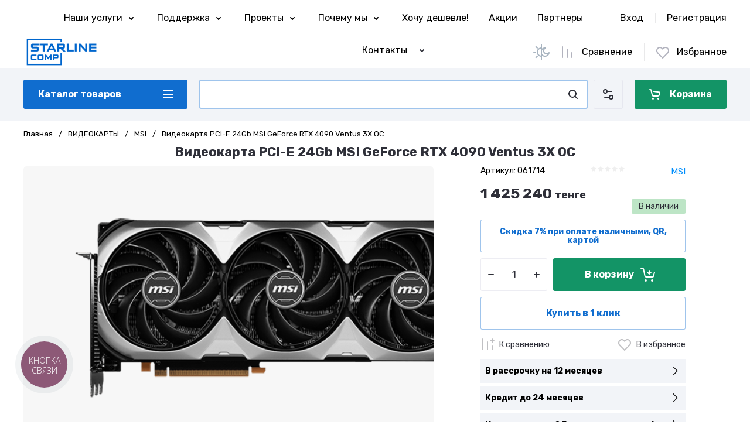

--- FILE ---
content_type: text/html; charset=utf-8
request_url: https://starlinecomp.kz/magazin/product/msi-rtx-4090-ventus-3x-24g-oc/
body_size: 67625
content:
<!doctype html>
<html lang="ru">

<head>
<meta charset="utf-8">
	<meta name="robots" content="all">
<link rel="preload" href="/g/libs/jquery/2.2.4/jquery-2.2.4.min.js" as="script">
<title>Видеокарта PCI-E 24Gb MSI GeForce RTX 4090 Ventus 3X OC купить недорого в рассрочку 0.0.12 с доставкой в магазине StarlineСomp ➤ Алматы, Казахстан</title>
<!-- assets.top -->

<link rel="icon" href="/favicon.svg" type="image/svg+xml">
	<link rel="apple-touch-icon" href="/thumb/2/LWXycLAsrYVHUeczKuvz_w/r/favicon.png">
	<link rel="apple-touch-icon" sizes="57x57" href="/thumb/2/cSiQoKjZkTMIo0ziQoXd3Q/57c57/favicon.png">
	<link rel="apple-touch-icon" sizes="60x60" href="/thumb/2/ADHYAP_QOPaTX7kCwZk1yQ/60c60/favicon.png">
	<link rel="apple-touch-icon" sizes="72x72" href="/thumb/2/NUeGOwT7ccqi0vKCk5c7CQ/72c72/favicon.png">
	<link rel="apple-touch-icon" sizes="76x76" href="/thumb/2/hXphuvuCGMlCNmPwtBK8JQ/76c76/favicon.png">
	<link rel="apple-touch-icon" sizes="114x114" href="/thumb/2/eu_DCr8HaH-4Fl9Q5T1Yug/114c114/favicon.png">
	<link rel="apple-touch-icon" sizes="120x120" href="/thumb/2/3MmgBXK7FEpfGfzqoDIQig/120c120/favicon.png">
	<link rel="apple-touch-icon" sizes="144x144" href="/thumb/2/j9LDtrtN_JRbLahuwp6tEA/144c144/favicon.png">
	<link rel="apple-touch-icon" sizes="152x152" href="/thumb/2/hJpSN6oEQd3e9064W7B_Jg/152c152/favicon.png">
	<link rel="apple-touch-icon" sizes="180x180" href="/thumb/2/f_vyPxiafrQ-f6zkloMaLQ/180c180/favicon.png">
	
	<meta name="msapplication-TileImage" content="/thumb/2/bmMZwZpxmRExzY98ed18Wg/c/favicon.png">
	<meta name="msapplication-square70x70logo" content="/thumb/2/u4ZCgXlIt0M0m6gZuZtRyQ/70c70/favicon.png">
	<meta name="msapplication-square150x150logo" content="/thumb/2/foNNC3kvbPYBac4AKEENng/150c150/favicon.png">
	<meta name="msapplication-wide310x150logo" content="/thumb/2/4xXaTyEaqfQGm4mLgRUUfg/310c150/favicon.png">
	<meta name="msapplication-square310x310logo" content="/thumb/2/rmdEXcb0zBLSx3J7TTuAiw/310c310/favicon.png">


<script src="/shared/s3/js/lang/ru.js" ></script>
<script src="/g/s3/js/common.min.js" ></script>
<script src="/g/libs/jquery/2.2.4/jquery-2.2.4.min.js" ></script>
<link rel="stylesheet" type="text/css" href="/g/basestyle/1.0.1/user/user.css">
<link rel="stylesheet" type="text/css" href="/g/basestyle/1.0.1/user/user.gray.css">
<meta property="og:title" content="Видеокарта PCI-E 24Gb MSI GeForce RTX 4090 Ventus 3X OC">
<meta name="twitter:title" content="Видеокарта PCI-E 24Gb MSI GeForce RTX 4090 Ventus 3X OC">
<meta property="og:description" content="Купить Видеокарта PCI-E 24Gb MSI GeForce RTX 4090 Ventus 3X OC недорого&amp;#x1f4b8; в рассрочку✅ в магазине StarlineСomp &amp;#x1f51d; гарантия до 3х лет &amp;#x1f6e0; лучшие цены&amp;#x1f525; Доставка в Алматы и по всему Казахстану✈️. &amp;#x1f4de; +7-700-211-92-92">
<meta name="twitter:description" content="Купить Видеокарта PCI-E 24Gb MSI GeForce RTX 4090 Ventus 3X OC недорого&amp;#x1f4b8; в рассрочку✅ в магазине StarlineСomp &amp;#x1f51d; гарантия до 3х лет &amp;#x1f6e0; лучшие цены&amp;#x1f525; Доставка в Алматы и по всему Казахстану✈️. &amp;#x1f4de; +7-700-211-92-92">
<meta property="og:image" content="https://starlinecomp.kz/thumb/2/YtIwzpNJiDL_O3PdNz6qJQ/350r350/d/dq3131edq.png">
<meta name="twitter:image" content="https://starlinecomp.kz/thumb/2/YtIwzpNJiDL_O3PdNz6qJQ/350r350/d/dq3131edq.png">
<meta property="og:image:type" content="image/png">
<meta property="og:image:width" content="350">
<meta property="og:image:height" content="350">
<meta property="og:type" content="website">
<meta property="og:url" content="https://starlinecomp.kz/magazin/product/msi-rtx-4090-ventus-3x-24g-oc">
<meta property="og:site_name" content="STARLINECOMP">
<meta name="twitter:card" content="summary">
<style>@font-face {font-family: "Play";src: url("/g/fonts/play/play-r.eot"); src:url("/g/fonts/play/play-r.eot?#iefix") format("embedded-opentype"), url("/g/fonts/play/play-r.woff2#play") format("woff2"), url("/g/fonts/play/play-r.woff#play") format("woff"), url("/g/fonts/play/play-r.ttf#play") format("truetype"), url("/g/fonts/play/play-r.svg#play") format("svg");font-weight: 400;font-style: normal;}@font-face {font-family: "Play";src: url("/g/fonts/play/play-b.eot"); src:url("/g/fonts/play/play-b.eot?#iefix") format("embedded-opentype"), url("/g/fonts/play/play-b.woff2#play") format("woff2"), url("/g/fonts/play/play-b.woff#play") format("woff"), url("/g/fonts/play/play-b.ttf#play") format("truetype"), url("/g/fonts/play/play-b.svg#play") format("svg");font-weight: 700;font-style: normal;}</style>
<!-- /assets.top -->

<meta name="description" content="Купить Видеокарта PCI-E 24Gb MSI GeForce RTX 4090 Ventus 3X OC выгодно&#x1f4b0; в рассрочку 0.0.24✅ в магазине &#x1f539;StarlineСomp&#x1f539; гарантия до 3х лет &#x1f6e0;WIn 10-11&#x1f4bf; лучшие цены&#x1f525; Доставка по всему Казахстану✈️. &#x1f4de; +7-700-211-92-92">
<meta name="keywords" content="Видеокарта PCI-E 24Gb MSI GeForce RTX 4090 Ventus 3X OC, MSI, купить, магазин компьютерной техники, интернет-магазин, недорого, доставка, цена, Starlinecomp, Алматы, Казахстан">
<meta name="SKYPE_TOOLBAR" content="SKYPE_TOOLBAR_PARSER_COMPATIBLE">
<meta name="viewport" content="width=device-width, initial-scale=1.0, maximum-scale=1.0, user-scalable=no">
<meta name="format-detection" content="telephone=no">





			<link rel="preload" as="image" href="/thumb/2/FSJIg_pG4HyD5qHUrpON-Q/750r750/d/dq3131edq.png" />

<link rel="preload" href="/g/shop2v2/default/js/shop2v2-plugins.js" as="script">
<link rel="preload" href="/g/shop2v2/default/js/shop2.2.min.js" as="script">

<link rel="preconnect" href="https://fonts.googleapis.com">
<link rel="preconnect" href="https://fonts.gstatic.com" crossorigin>






	
	<script type="text/javascript" src="/g/shop2v2/default/js/shop2v2-plugins.js"></script>

	<script type="text/javascript" src="/g/shop2v2/default/js/shop2.2.min.js"></script>


	<script src="/g/templates/shop2/2.130.2/default-3/js/paginationscroll.js"></script>

<script type="text/javascript">shop2.init({"productRefs": {"597524005":{"tip_pamati":{"25197205":["665775005"]},"videovyhod":{"48510706":["665775005"]},"cislo_processorov_cuda":{"25197605":["665775005"]},"interfejs_podklucenia":{"48756106":["665775005"]},"maksimal_noe_razresenie":{"48712306":["665775005"]},"propusknaa_sposobnost_siny":{"48584906":["665775005"]},"ob_em_videopamati":{"25198205":["665775005"]},"castota_gpu":{"28946605":["665775005"]},"opengl":{"25197805":["665775005"]},"directx":{"48843906":["665775005"]}}},"apiHash": {"getPromoProducts":"27122e17d4255bab0994819ec19cccdf","getSearchMatches":"be43bb4b9e4a33aa2112af6238d127ac","getFolderCustomFields":"cc21ffdb30f1395e2ab02d2d3fd74cad","getProductListItem":"614c670068298acbeabf7389ac65e034","cartAddItem":"c7aaf18a2c91dce4570aa82aeb6e87f4","cartRemoveItem":"8d385ba0434b89691af6524167230228","cartUpdate":"405337f11eae248880bcc70cbf64e365","cartRemoveCoupon":"8038ecadfa6205f868c61ea411dc7076","cartAddCoupon":"676ebce5d307c58ffb6ff390eb413d0f","deliveryCalc":"248950f583b96e8d3ee967a83513a4d2","printOrder":"bdac4cbdc38c2eb0d301d3d0a1329740","cancelOrder":"40f71049a2f0451039acc06de785b224","cancelOrderNotify":"1cb084b02d3a4e4b63cf35319dc5ea7d","repeatOrder":"929afa1731859c748259c7c7192feb54","paymentMethods":"e295633b3dde4d8b5ec4eeff8d500802","compare":"e1e0a3c55c2466aa1d0c5e2280f8d811"},"hash": null,"verId": 4130083,"mode": "product","step": "","uri": "/magazin","IMAGES_DIR": "/d/","my": {"gr_orders_shop2_btn":true,"show_product_unit":false,"gr_promo_actions":true,"gr_show_price_in_pricelist":true,"gr_selected_theme":7,"gr_schema_org":true,"gr_thumbs_height":"350","gr_thumbs_width":"350","gr_info_form":true,"gr_cart_question":true,"gr_compare_icons":true,"gr_favorite":true,"gr_collections_lazy":true,"gr_main_blocks_lazy":true,"gr_product_share_lazy":true,"gr_main_blocks_ajax":false,"gr_popup_compare":true,"gr_responsive_tabs_2":true,"gr_select_wrapper":true,"new_alias":"\u041d\u043e\u0432\u0438\u043d\u043a\u0430","special_alias":"\u0410\u043a\u0446\u0438\u044f","buy_alias":"\u0412 \u043a\u043e\u0440\u0437\u0438\u043d\u0443","buy_mod":true,"buy_kind":true,"on_shop2_btn":true,"show_sections":true,"lazy_load_subpages":true,"gr_amount_flag":true,"gr_collections_one_click":true,"gr_collections_columns_class":true,"gr_collections_params":false,"gr_collections_compare":true,"gr_collections_amount":true,"gr_collections_vendor":true,"gr_product_list_titles":true,"gr_product_list_title":true,"gr_product_list_price":true,"gr_product_list_amount":true,"gr_images_size":true,"gr_images_view":true,"gr_images_lazy_load":true,"gr_sliders_autoplay":true,"gr_one_click_btn":"\u041a\u0443\u043f\u0438\u0442\u044c \u0432 1 \u043a\u043b\u0438\u043a","gr_amount_min_top":true,"gr_options_more_btn":"\u041f\u0430\u0440\u0430\u043c\u0435\u0442\u0440\u044b","gr_product_print":true,"gr_product_options_more_btn":"\u0412\u0441\u0435 \u043f\u0430\u0440\u0430\u043c\u0435\u0442\u0440\u044b","gr_product_nav_prev":"\u041f\u0440\u0435\u0434\u044b\u0434\u0443\u0449\u0438\u0439","gr_product_nav_next":"\u0421\u043b\u0435\u0434\u0443\u044e\u0449\u0438\u0439","gr_product_quick_view":true,"gr_product_columns_class":true,"gr_product_item_wrap":true,"gr_product_list_main":true,"gr_thumbs_vendor":true,"gr_thumbs_one_click":true,"gr_cart_info_in_total":true,"gr_cart_preview_icons":true,"gr_cart_preview_text":true,"gr_cart_titles":true,"gr_cart_show_discount_sum":true,"gr_cart_show_discounts_applied":true,"gr_cart_auth_remodal":true,"gr_cart_coupon_remodal":false,"gr_cart_coupon_placeholder":"\u041f\u0440\u043e\u043c\u043e\u043a\u043e\u0434","gr_coupon_popup_btn":"\u041f\u0440\u0438\u043c\u0435\u043d\u0438\u0442\u044c \u043a\u0443\u043f\u043e\u043d","gr_cart_options_more_btn":"\u041f\u0430\u0440\u0430\u043c\u0435\u0442\u0440\u044b","gr_cart_registration_title":"\u041a\u0443\u043f\u0438\u0442\u044c \u0431\u0435\u0437 \u0440\u0435\u0433\u0438\u0441\u0442\u0440\u0430\u0446\u0438\u0438","gr_filter_remodal_btn":"\u0424\u0438\u043b\u044c\u0442\u0440","gr_filter_reset_text":"\u0421\u0431\u0440\u043e\u0441\u0438\u0442\u044c","gr_filter_header":"\u0424\u0438\u043b\u044c\u0442\u0440 \u043f\u043e\u0434\u0431\u043e\u0440\u0430","gr_sorting_no_filter":true,"gr_filter_max_count":5,"gr_filter_remodal":false,"gr_filter_unwrap_sorting":false,"gr_filter_go_result":true,"gr_filter_color_btn":true,"gr_filter_placeholders":true,"gr_filter_range_slider":false,"gr_login_form_placeholder":true,"gr_search_placeholder":"\u041d\u0430\u0439\u0442\u0438 \u0442\u043e\u0432\u0430\u0440","gr_search_form_title":"\u041f\u043e\u0434\u0431\u043e\u0440 \u043f\u043e \u043f\u0430\u0440\u0430\u043c\u0435\u0442\u0440\u0430\u043c","gr_search_form_range_slider":false,"gr_sorting_title":"\u0421\u043e\u0440\u0442\u0438\u0440\u043e\u0432\u0430\u0442\u044c","gr_sorting_default":"\u041f\u043e \u0443\u043c\u043e\u043b\u0447\u0430\u043d\u0438\u044e","gr_sorting_item_default":"\u041f\u043e \u0443\u043c\u043e\u043b\u0447\u0430\u043d\u0438\u044e","gr_sorting_by_price_desc":"\u0426\u0435\u043d\u0430 - \u0443\u0431\u044b\u0432\u0430\u043d\u0438\u0435","gr_sorting_by_price_asc":"\u0426\u0435\u043d\u0430 - \u0432\u043e\u0437\u0440\u0430\u0441\u0442\u0430\u043d\u0438\u0435","gr_sorting_by_name_desc":"\u041d\u0430\u0437\u0432\u0430\u043d\u0438\u0435 - \u042f-\u0410","gr_sorting_by_name_asc":"\u041d\u0430\u0437\u0432\u0430\u043d\u0438\u0435 - \u0410-\u042f","gr_compare_head_assets_version":"global:shop2.2.130-24-compare-head-custom-assets.tpl","gr_compare_body_assets_version":"global:shop2.2.130-24-compare-body-custom-assets.tpl","hide_in_search":["new","special"],"gr_local_theme":true},"shop2_cart_order_payments": 6,"cf_margin_price_enabled": 0,"buy_one_click_api_url": "/-/x-api/v1/public/?method=form/postform&param[form_id]=59725505&param[tpl]=global:shop2.form.minimal.tpl&param[hide_title]=0&param[placeholdered_fields]=0","maps_yandex_key":"","maps_google_key":""});shop2.facets.enabled = true;</script>

	<style>
		*{box-sizing:border-box;-webkit-locale:auto;-webkit-tap-highlight-color:transparent}body{margin:0}body,html{height:100%;min-width:320px;-ms-text-size-adjust:100%;-webkit-text-size-adjust:100%}html{font-size:17px}body{position:relative;min-width:320px;text-align:left;color:var(--on_gr_bg_sec_text_8);background:var(--gr_bg);font-family:var(--font1);font-weight:var(--font1_400);line-height:1.5} .gr_hide_onload *::after, .gr_hide_onload *::before {transition: none !important;}.gr_hide_onload *{transition:none!important}.gr_lazy_load_block>*{display:none!important}.gr-cart-popup-btn{position:relative}.gr-btn-1,.gr-btn-2,.gr-btn-3,.gr-btn-4,.gr-btn-style,.gr-icon-btn-1,.gr-icon-btn-2,.gr-icon-btn-3,.gr-icon-btn-4,.timer-block__btn a{position:relative;z-index:1;display:inline-flex;align-items:center;justify-content:center;height:auto;min-height:auto;padding:0;background:0 0;border:none;outline:0;cursor:pointer;text-align:center;text-decoration:none;-moz-appearance:none;-webkit-appearance:none;background-clip:border-box}.gr-icon-btn-1,.gr-icon-btn-2,.gr-icon-btn-3,.gr-icon-btn-4,.timer-block__close{font-size:0}.timer-block__btn a{font-size:16px;line-height:1.125;padding:16px 25px}@media all and (max-width:767px){.timer-block__btn a{font-size:16px;line-height:1.125;padding:12px 20px}}.block_padding{padding:0 50px}@media (max-width:1420px){.block_padding{padding:0 40px}}@media (max-width:1023px){.block_padding{padding:0 20px}}.block_width{margin:0 auto;max-width:1300px}.dynamic_width .block_width:not(.site-slider__inner){max-width:1920px}@media (min-width:1601px){.dynamic_width .block_padding{padding:0 90px}}.gr_hide_onload .burger-block{display:none}.hideOverflow{white-space:nowrap;overflow:hidden}.has_slider_block .tns-outer{position:relative}.has_slider_block .tns-nav{margin:30px 0 0}@media (max-width:1260px){.has_slider_block .tns-nav{margin-top:25px}}@media (max-width:639px){.has_slider_block .tns-nav{margin-top:20px}}.has_slider_block .tns-controls{position:absolute;z-index:2;top:50%;left:-25px;right:-25px;margin-top:-25px;display:flex;align-items:center;pointer-events:none;justify-content:space-between}.has_slider_block .tns-controls button{pointer-events:auto}.site__wrapper{min-height:100%;margin:auto;display:flex;flex-direction:column}.tns-lazy-img{opacity:1}.tns-slider{margin-left:auto;margin-right:auto}.gr-svg-icon{width:30px;height:30px}.gr-svg-icon.gr_big_icon,.gr-svg-icon.gr_small_icon{display:none}.gr-svg-icon.gr_small_icon{width:20px;height:20px}.gr-svg-icon.gr_big_icon{width:40px;height:40px}.hide_search_popup{display: none;}
		
		.tns-outer{padding:0!important}.tns-outer [hidden]{display:none!important}.tns-outer [aria-controls],.tns-outer [data-action]{cursor:pointer}.tns-slider>.tns-item{-webkit-box-sizing:border-box;-moz-box-sizing:border-box;box-sizing:border-box}.tns-horizontal.tns-subpixel{white-space:nowrap}.tns-horizontal.tns-subpixel>.tns-item{display:inline-block;vertical-align:top;white-space:normal}.tns-horizontal.tns-no-subpixel:after{content:'';display:table;clear:both}.tns-horizontal.tns-no-subpixel>.tns-item{float:left}.tns-horizontal.tns-carousel.tns-no-subpixel>.tns-item{margin-right:-100%}.tns-no-calc{position:relative;left:0}.tns-gallery{position:relative;left:0;min-height:1px}.tns-gallery>.tns-item{position:absolute;left:-100%}.tns-gallery>.tns-slide-active{position:relative;left:auto!important}.tns-autowidth{display:inline-block}.tns-lazy-img{opacity:.6}.tns-lazy-img.tns-complete{opacity:1}.tns-ovh{overflow:hidden}.tns-visually-hidden{position:absolute;left:-10000em}.tns-transparent{opacity:0;visibility:hidden}.tns-fadeIn{opacity:1;z-index:0}.tns-fadeOut,.tns-normal{opacity:0;z-index:-1}.tns-vpfix{white-space:nowrap}.tns-vpfix>div,.tns-vpfix>li{display:inline-block}.tns-t-subp2{margin:0 auto;width:310px;position:relative;height:10px;overflow:hidden}.tns-t-ct{width:2333.3333333%;width:-webkit-calc(100% * 70 / 3);width:-moz-calc(100% * 70 / 3);width:calc(100% * 70 / 3);position:absolute;right:0}.tns-t-ct:after{content:'';display:table;clear:both}.tns-t-ct>div{width:1.4285714%;width:-webkit-calc(100% / 70);width:-moz-calc(100% / 70);width:calc(100% / 70);height:10px;float:left}.remodal,[data-remodal-id]{display:none}.remodal-overlay{display:none}html{font-family:sans-serif;-ms-text-size-adjust:100%;-webkit-text-size-adjust:100%;overflow-y:scroll}body{margin:0}.hide{display:none !important}.overflowHidden{overflow:hidden}ins{text-decoration:none}.menu-default,.menu-default li,.menu-default ul{padding:0;margin:0;list-style:none}.table-wrapper,img,object,object embed,textarea{max-width:100%}.table-wrapper{overflow:auto}img{height:auto}table img{max-width:none}
		
		.site-header .header-cart .gr-cart-preview-title,.site-header .header-cart .gr-cart-total-amount,.site-header .header-contacts__number,.site-header .header-contacts__text-btn,.site-header .header-info__name,.site-header .header-shop-add .header-favorite .favorite-count{font-family:var(--font2);font-weight:var(--font2_700)}.site-header{flex:none}.site-header .header-navigation__inner{display:flex;flex-wrap:wrap}.site-header .header-menu{position:relative;z-index:15;width:calc(100% - 210px)}.site-header .header-menu .menu-top{font-size:0}.site-header .header-menu .menu-top .menu-back,.site-header .header-menu .menu-top .menu-parent{display:none}.site-header .header-menu .menu-top>li{position:relative;white-space:normal;padding:0 17px;vertical-align:top;display:inline-block}.site-header .header-menu .menu-top>li:first-child{padding-left:0}.site-header .header-menu .menu-top>li.row-menu-btn>a{height:62px;display:flex;align-items:center}.site-header .header-menu .menu-top>li.row-menu-btn>a>svg{margin:auto;display:block;width:20px;height:20px}.site-header .header-menu .menu-top>li.has>a{padding-right:25px}.site-header .header-menu .menu-top>li>a{position:relative;display:block;font-size:16px;line-height:62px;text-decoration:none}.site-header .header-menu .menu-top>li>a i{position:absolute;top:50%;right:0;font-size:0;transform:translateY(-50%)}.site-header .header-menu .menu-top>li>a svg{display:block;width:20px;height:20px}.site-header .header-menu .menu-top>li ul{display:none}.site-header .header-cabinet{width:210px;display:flex;align-items:center;justify-content:flex-end}.site-header .header-cabinet .login-form-btn{padding-right:20px;font-size:16px;line-height:62px;cursor:pointer}.site-header .header-cabinet .login-form-btn.user_name{padding-right:0}.site-header .header-cabinet a{cursor:pointer;padding-left:20px;font-size:16px;line-height:62px;text-decoration:none;position:relative}.site-header .header-cabinet a:before{position:absolute;content:'';left:0;top:50%;height:16px;margin-top:-8px;width:1px}.site-header .header-main__inner{display:flex;flex-wrap:wrap;align-items:center;padding:35px 0}.site-header .header-main__left{width:40%;padding-right:20px}.site-header .header-main__center{width:26%}.site-header .header-main__right{width:34%}.site-header .header-info{display:flex;flex-wrap:wrap;align-items:center}.site-header .header-contacts,.site-header .header-info__logo a{vertical-align:top;display:inline-block}.site-header .header-info.logo_top{flex-direction:column;align-items:flex-start}.site-header .header-info.logo_top .header-info__logo{margin:0}.site-header .header-info.logo_top .header-info__logo+.header-info__body{margin:10px 0 0}.site-header .header-info__logo{font-size:0;flex:0 0 auto;margin-right:25px}.site-header .header-info__name{font-size:30px;line-height:1}.site-header .header-info__name a{text-decoration:none}.site-header .header-info__name+.header-info__desc{margin-top:6px}.site-header .header-info__desc{font-size:16px;line-height:1.15}.site-header .header-contacts{text-align:left;position:relative}.site-header .header-contacts.has_popup_btn{padding-right:40px}.site-header .header-contacts__container{display:flex;flex-wrap:wrap;align-items:flex-end;max-width:300px}.site-header .header-contacts__container-left{margin-right:13px;display:flex;align-items:center;flex:0 0 auto}.site-header .header-contacts__container-right{flex:0 1 auto}.site-header .header-contacts__note{font-size:16px;line-height:1.15;padding-bottom:8px}.site-header .header-contacts__number{font-size:22px;line-height:1.1;margin:2px 0}.site-header .header-contacts__number a{text-decoration:none}.site-header .header-contacts__link{font-size:0;margin:0 2px;text-decoration:none}.site-header .header-contacts__link:first-child{margin-left:0}.site-header .header-contacts__text-btn{cursor:pointer;font-size:17px;line-height:30px;display:inline-flex;align-items:center}.site-header .header-contacts__text-btn span{padding-right:10px}.site-header .header-contacts__text-btn ins{width:30px;height:30px;display:inline-flex;align-items:center}.site-header .header-contacts__text-btn svg{width:20px;height:20px;margin:auto}.site-header .header-contacts__icon{position:absolute;bottom:0;right:0;width:30px;height:30px;cursor:pointer;display:flex;align-items:center}.site-header .header-contacts__icon svg{width:20px;height:20px;margin:auto}.site-header .header-shop-add{display:flex;align-items:center;justify-content:flex-end}.site-header .header-shop-add__delimetr{height:30px;width:1px;margin:0 20px}.site-header .header-shop-add .header-compare a{display:block;font-size:16px;line-height:30px;text-decoration:none}.site-header .header-shop-add .header-compare a:not(.active){pointer-events:none}.site-header .header-shop-add .header-compare a span{display:inline-flex}.site-header .header-shop-add .header-compare a span i{left:-5px}.site-header .header-shop-add .header-compare a.active .gr-compare-btn-amount{display:block}.site-header .header-shop-add .header-compare .gr-compare-btn-amount{display:none;margin-left:15px;width:30px;height:30px;font-size:13px;font-family:var(--font2);font-weight:var(--font2_700);line-height:30px;text-align:center}.site-header .header-shop-add .header-favorite .favorite-block.is-null{pointer-events:none}.site-header .header-shop-add .header-favorite .favorite-block.is-null .favorite-count{display:none}.site-header .header-shop-add .header-favorite a{display:block;font-size:16px;line-height:30px;text-decoration:none}.site-header .header-shop-add .header-favorite a span{display:inline-flex}.site-header .header-shop-add .header-favorite a span i{left:-4px}.site-header .header-shop-add .header-favorite a.active .gr-compare-btn-amount{display:block}.site-header .header-shop-add .header-favorite .favorite-count{margin-left:15px;width:30px;height:30px;font-size:13px;line-height:30px;text-align:center}.site-header .header-panel{min-height:90px}.site-header .header-panel.fixed_header_panel .header-panel__container{position:fixed;top:0;left:0;right:0;z-index:20}.site-header .header-panel__inner{padding:20px 0;display:flex;align-items:center}.site-header .header-folders{width:280px;margin-right:20px}.site-header .header-burger-btn{display:none;padding:0;height:50px;width:50px}.site-header .header-burger-btn i{position:absolute;top:0;left:0;right:0;bottom:0;display:inline-flex;align-items:center}.site-header .header-burger-btn svg{margin:auto;width:20px;height:20px}.site-header .header-folders-btn{width:100%;height:50px}.site-header .header-folders-btn span{width:100%;text-align:left}.site-header .header-folders-btn i{right:-7px;display:inline-flex;align-items:center}.site-header .header-folders-btn svg{margin:auto;width:20px;height:20px}.site-header .header-search{position:relative;height:50px;flex:1 1 auto}.site-header .header-search .search-block{position:relative;display:flex;align-items:center;width:calc(100% - 50px - 10px)}.site-header .header-search .search-block__input{width:100%;height:50px;padding:0 15px 0 50px;outline:0;-webkit-appearance:none;-moz-appearance:none;border:none}.site-header .header-search .search-block__btn{position:absolute;top:0;right:-50px;width:50px;height:50px;padding:0;border:none;outline:0;-webkit-appearance:none;-moz-appearance:none;border-radius:0}.site-header .header-cart .gr-cart-popup-btn:not(.pointer_events_none) .gr-cart-preview-body,.site-header .header-cart .gr-cart-preview-link.active .gr-cart-preview-body{padding-left:calc(35px + 30px + 10px)}.site-header .header-search .search-block__btn span{position:absolute;top:0;left:0;right:0;bottom:0;font-size:0;display:inline-flex;align-items:center}.site-header .header-search .search-block__btn i{font-size:0;margin:auto}.site-header .header-search .search-block__btn i svg{display:none}.site-header .header-search .search-block__btn i svg.gr_small_icon{display:block}.site-header .header-search .search-form-btn{position:absolute;z-index:11;top:0;right:0;width:50px;height:50px;cursor:pointer;display:inline-flex;align-items:center}.site-header .header-search .search-form-btn svg{width:20px;height:20px;margin:auto}.site-header .header-cart .gr-cart-popup-btn,.site-header .header-cart .gr-cart-preview-link{width:100%}.site-header .header-cart{min-width:150px;height:50px;margin-left:20px;flex:0 1 auto}.site-header .header-cart .gr-cart-popup-btn.cart_page_popup_btn,.site-header .header-cart .gr-cart-popup-btn.pointer_events_none{pointer-events:none}.site-header .header-cart .gr-cart-popup-btn:not(.pointer_events_none) .gr-cart-total-amount{display:block}.site-header .header-cart .gr-cart-popup-btn .gr-cart-total-amount,.site-header .header-cart .gr-cart-popup-btn .gr-cart-total-sum{display:none}.site-header .header-cart .gr-cart-preview-link:not(.active){pointer-events:none}.site-header .header-cart .gr-cart-preview-link.active .gr-cart-total-amount{display:block}.site-header .header-cart .gr-cart-preview-link .gr-cart-total-amount,.site-header .header-cart .gr-cart-preview-link .gr-cart-total-sum,.site-header .header-cart svg{display:none}.site-header .header-cart .gr-cart-preview-body{position:relative;padding-left:35px}.site-header .header-cart .gr-cart-preview-title{font-size:16px;line-height:1.125}.site-header .header-cart .gr-cart-total-amount{position:absolute;top:50%;left:35px;transform:translateY(-50%);min-width:30px;padding:0 2px;height:30px;font-size:13px;line-height:30px;text-align:center}.site-header .header-cart i{position:absolute;top:50%;left:0;font-size:0;transform:translateY(-50%)}.site-header .header-cart svg.gr_small_icon{display:block}.dynamic_width .block_width:not(.site-slider__inner){max-width:1920px}.has_slider_block .tns-outer{position:relative}.has_slider_block .tns-nav{margin:30px 0 0}.has_slider_block .tns-controls{position:absolute;z-index:2;top:50%;left:-25px;right:-25px;margin-top:-25px;display:flex;align-items:center;pointer-events:none;justify-content:space-between}.has_slider_block .tns-controls button{pointer-events:auto}@media (min-width:1601px){.dynamic_width .block_padding{padding:0 90px}}@media (max-width:1260px){.site-header__inner{display:flex;flex-direction:column}.site-header .header-main__right,.site-header .header-navigation{display:none}.site-header .header-main,.site-header .header-main.header_main_inner{border-bottom:1px solid var(--on_gr_bg_border_4)}.site-header .header-main__left{width:50%}.site-header .header-main__center{width:50%;text-align:right}.site-header .header-info__name{font-size:28px}.site-header .header-contacts.has_popup_btn{padding-right:30px}.site-header .header-contacts__icon{right:-10px}.site-header .header-panel{order:-1;min-height:70px}.site-header .header-panel__container{padding:0 20px}.site-header .header-panel__inner{padding:10px 0}.site-header .header-folders{width:50px}.site-header .header-burger-btn{display:block}.site-header .header-folders-btn{display:none}.has_slider_block .tns-nav{margin-top:25px}}@media (max-width:1023px){.site-header .header-main__inner{padding:30px 0}.site-header .header-info__logo{margin-right:20px}.site-header .header-info__name{font-size:26px}.site-header .header-contacts__container-left{margin-right:10px}.site-header .header-contacts__container-right{margin-bottom:2px}.site-header .header-contacts__number{font-size:20px}}@media (max-width:767px){.site-header .header-info.logo_top .header-info__logo+.header-info__body{margin:5px 0 0}.site-header .header-info__logo{margin-right:0}.site-header .header-main__left{padding-right:0;width:100%;text-align:center}.site-header .header-main__left+.header-main__center{margin-top:10px}.site-header .header-main__center{width:100%;text-align:center}.site-header .header-info{display:block}.site-header .header-info.logo_top{align-items:center}.site-header .header-info.logo_top .header-info__body{text-align:center}.site-header .header-info__logo+.header-info__body{margin-top:15px;margin-left:0}.site-header .header-info__body{margin-left:0}}@media (max-width:639px){.site-header .header-main{border-bottom:none}.site-header .header-main__inner{padding:20px 0}.site-header .header-burger-btn:before,.site-header .header-cart .gr-cart-popup-btn:before,.site-header .header-cart .gr-cart-preview-link:before,.site-header .header-cart .gr-cart-preview-title,.site-header .header-contacts__note,.site-header .header-search .search-form-btn:before{display:none}.site-header .header-info__name{font-size:23px}.site-header .header-info__name+.header-info__desc{margin-top:4px}.site-header .header-contacts__icon{width:20px;height:20px;right:0;bottom:3px}.site-header .header-panel{min-height:54px}.site-header .header-panel__container{padding:0 5px}.site-header .header-panel__inner{padding:5px 0}.site-header .header-folders{margin-right:5px;width:44px}.site-header .header-burger-btn{width:44px;height:44px;border-radius:0}.site-header .header-search{height:44px}.site-header .header-search .search-block{width:100%}.site-header .header-search .search-block:before{position:absolute;content:'';top:0;bottom:0;width:1px;right:44px}.site-header .header-search .search-block__input{height:44px;font-size:16px;padding:0 45px 0 40px}.site-header .header-search .search-block__btn{top:2px;right: -40px;width:40px;height:40px}.site-header .header-search .search-form-btn{top:2px;right:2px;width:40px;height:40px;border-radius:0}.site-header .header-cart{width:44px;height:44px;min-width:44px;font-size:0;margin-left:5px;position: relative;}.site-header .header-cart .gr-cart-popup-btn{width:44px;height:44px;padding:0;font-size:0}.site-header .header-cart .gr-cart-popup-btn:not(.pointer_events_none) .gr-cart-preview-body{padding:0}.site-header .header-cart .gr-cart-preview-link{width:44px;height:44px;padding:0;font-size:0}.site-header .header-cart .gr-cart-preview-link.active .gr-cart-preview-body{padding:0}.site-header .header-cart .gr-cart-preview-body{position:absolute;top:0;left:0;right:0;bottom:0;padding:0}.site-header .header-cart .gr-cart-total-amount{z-index:2;top:7px;right:7px;left:auto;transform:none;height:15px;min-width:15px;font-size:10px;line-height:15px;border-radius:8px}.site-header .header-cart i{top:0;right:0;bottom:0;transform:none;display:flex;align-items:center;justify-content:flex-start}.site-header .header-cart svg{margin-left:10px}.has_slider_block .tns-nav{margin-top:20px}}@media all and (min-width: 1261px) {.site-header .header-main__center:not(.block_align_right){text-align: center;}.site-header .header-main__center.block_align_right{text-align: right;margin-left: auto;}}
	</style>



	
	
	
	<style>
	.timer-block{z-index:15;border-bottom:1px solid var(--on_gr_bg_border_4)}.timer-block.timer_bottom{position:fixed;left:0;right:0;bottom:0;z-index:1000;border:none}.timer-block.timer_inverse{border:none}.timer-block.timer_inverse .timer-block__date .gr-timer-delim{opacity:.5}.timer-block__inner{position:relative;min-height:80px;padding:0 30px}.timer-block__body{margin:0 auto;max-width:1024px;display:flex;justify-content:center;padding:15px 0}.timer-block__body.no_timer_block .timer-block__text{margin-right:0}.timer-block__close{position:absolute;right:15px;top:50%;transform:translateY(-50%)}.timer-block__close svg{display:none;width:20px;height:20px}.timer-block__close svg.gr_big_icon{width:30px;height:30px;display:block}.timer-block__close svg.gr_small_icon{display:none}.timer-block__left{margin-right:50px;flex:0 1 auto;display:flex;flex-direction:column}.timer-block__right{display:flex;align-items:center;justify-content:center;flex:0 1 auto}.timer-block__date{margin:auto 0;display:flex;align-items:center}.timer-block__date .gr-timer-elem .gr-timer-number{display:block;text-align:center;font-size:20px;line-height:50px;width:50px;height:50px}.timer-block__date .gr-timer-delim svg.gr_small_icon,.timer-block__date .gr-timer-elem em{display:none}.timer-block__date .gr-timer-delim{margin:0 4px;font-size:0;width:2px;height:12px;opacity:.2}.timer-block__date .gr-timer-delim svg{width:2px;height:12px}.timer-block__text{margin-right:auto}.timer-block__text+.timer-block__btn{margin-left:50px}.timer-block__title{font-size:16px;line-height:1.1;font-family:var(--font2);font-weight:var(--font2_700)}.timer-block__title+.timer-block__desc{padding-top:6px}.timer-block__desc{font-size:14px;line-height:1.2}.timer-block__btn{margin-left:auto;min-width:200px;max-width:200px;text-align:right}.timer-block__btn a{min-width:134px}@media (max-width:1260px){.timer-block__inner{padding:0 20px}.timer-block__body{max-width:100%;padding:15px 40px 15px 0}.timer-block__close{right:12px}.timer-block__left{margin-right:30px}.timer-block__text+.timer-block__btn{margin-left:30px}}@media (max-width:1023px){.timer-block__inner{min-height:0}.timer-block__body{flex-direction:column;padding:15px 0}.timer-block__close{top:15px;margin-top:0;transform:none}.timer-block__left{margin:0;align-items:center}.timer-block__left+.timer-block__right{margin-top:10px}.timer-block__btn a{min-width:160px}.timer-block__body.no_timer_block .timer-block__right{padding-top: 45px;}}@media (max-width:767px){.timer-block__close{top:0;right:0;width:46px;height:46px}.timer-block__close svg{display:block}.timer-block__close svg.gr_big_icon{display:none}.timer-block__right{flex-direction:column;padding-right:0;text-align:center}.timer-block__date .gr-timer-elem .gr-timer-number{width:40px;height:40px;line-height:40px;font-size:18px}.timer-block__text{width:100%;margin-right:0}.timer-block__text+.timer-block__btn{margin-left:0;margin-top:10px}.timer-block__btn{max-width:100%;width:auto;text-align:center}.timer-block__btn a{max-width:100%;min-width:0}}@media (max-width:410px){.timer-block__body{padding:10px 0}.timer-block__btn,.timer-block__btn a{width:100%}}
	</style>
	


	

<!-- Google Tag Manager -->
<script>(function(w,d,s,l,i){w[l]=w[l]||[];w[l].push({'gtm.start':
new Date().getTime(),event:'gtm.js'});var f=d.getElementsByTagName(s)[0],
j=d.createElement(s),dl=l!='dataLayer'?'&l='+l:'';j.async=true;j.src=
'https://www.googletagmanager.com/gtm.js?id='+i+dl;f.parentNode.insertBefore(j,f);
})(window,document,'script','dataLayer','GTM-MXZZ9SP');</script>

<meta name="google-site-verification" content="IxvJSAJ2VI6XrbvM7O2mdkPG3miTs2EEyHgfhhfgc1U" />
<meta name="google-site-verification" content="4lH1kGYGkUqu5hD6yBpLE2vXFJLi6tgWniCIz2TvSw4" />
<!-- End Google Tag Manager -->
<meta name="yandex-verification" content="f6142e756279c092" />

<script type="text/javascript">
  (function(d, w, s) {
	var widgetHash = 'jt9bjr55xomn478doyog', ctw = d.createElement(s); ctw.type = 'text/javascript'; ctw.async = true;
	ctw.src = '//widgets.binotel.com/calltracking/widgets/'+ widgetHash +'.js';
	var sn = d.getElementsByTagName(s)[0]; sn.parentNode.insertBefore(ctw, sn);
  })(document, window, 'script');
</script>

<link rel="stylesheet" href="/t/v3606/images/css/addon_style.scss.css">
<link rel="stylesheet" href="/t/v3606/images/site.addons.scss.css">

</head>

<script>
	$(function(){
		
		/*$('.shop-folders li.has > a').on('click', function(e){
			e.preventDefault();
			e.stopPropagation();
			$(this).closest('.has').toggleClass('open');
			$(this).closest('.has').find('> a').toggleClass('s3-menu-allin-open');
			$(this).closest('.has').find('> ul').slideToggle();
		});*/
	
		$('.shop-folders li.has').each(function(){
			if ($(this).find('ul').length){
				$(this).prepend('<div class="arrbg"></div>');
			}
		});
	
		$('.arrbg').on('click', function(){
			$(this).closest('.has').toggleClass('open');
			$(this).closest('.has').find('> a').toggleClass('s3-menu-allin-open');
			$(this).closest('.has').find('> ul').slideToggle();
		});
	});
</script>
<style>
 	.shop-product-btn, .shop-product-btn.type-2,
	.site-header .header-cart .gr-cart-popup-btn,
	.site-black .site-header .header-cart .gr-cart-popup-btn { background-color: #139466 !important;}
</style>


<body class="site site688 sand">

	
		
	<div class="site__wrapper">
									
		<header class="site-header">
    <div class="site-header__inner">
    
        <div class="header-navigation block_padding">
            <div class="header-navigation__inner block_width">
            	                                	<div class="header-info__logo_new">
	            			                    <a href="https://starlinecomp.kz">	                        <img style="width:130px; max-width: 100%;" width="130" height="130" src="/thumb/2/_agyB4oi6KJM8jYjhwB63A/130c/d/starline-01.png" alt="" title="" />
	                    </a>	                </div>
                                                <div class="header-menu">
                    <div class="header-menu__inner hideOverflow">
                                                    <ul class="menu-default menu-top">
                                                                                            
                                                                            <li class="menu_f_l has">
                                            <a href="/nashi-uslugi">
                                                Наши услуги
                                                                                                    <i><svg class="gr-svg-icon"><use xlink:href="#icon_site_bottom_mini"></use></svg></i>
                                                                                            </a>
                                                            
                                                                                                                                                                                                                                                                        <ul>
                                                    <li class="menu-back">
                                                        <div class="menu-back__btn">
                                                            Назад
                                                            <i><svg class="gr-svg-icon"><use xlink:href="#icon_site_left_mini"></use></svg></i>
                                                        </div>
                                                    </li>
                                                    <li class="menu-parent">
                                                        <a href="/nashi-uslugi">
                                                            Наши услуги
                                                        </a>
                                                    </li>
                                                                                                        
                                                                            <li class="">
                                            <a href="/sborka-kompyutera-i-kabelmenedzhment">
                                                Сборка компьютера и кабельменеджмент
                                                                                            </a>
                                                            
                                                                                                                                                                                                                                                                        </li>
                                                                                                                                                
                                                                            <li class="">
                                            <a href="/ustanovka-po-i-nastrojka">
                                                Установка ПО и настройка
                                                                                            </a>
                                                            
                                                                                                                                                                                                                                                                        </li>
                                                                                                                                                
                                                                            <li class="">
                                            <a href="/kastomnoe-ohlazhdenie">
                                                Кастомное охлаждение
                                                                                            </a>
                                                            
                                                                                                                                                                                                                                                                        </li>
                                                                                                                                                
                                                                            <li class="">
                                            <a href="/modding-korpusa">
                                                Моддинг корпуса
                                                                                            </a>
                                                            
                                                                                                                                                                                                                                                                        </li>
                                                                                                                                                
                                                                            <li class="">
                                            <a href="/vinilografiya">
                                                Винилография
                                                                                            </a>
                                                            
                                                                                                                                                                                                                                                                        </li>
                                                                                                                                                
                                                                            <li class="">
                                            <a href="/pokraska">
                                                Покраска
                                                                                            </a>
                                                            
                                                                                                                                                                                                                                                                        </li>
                                                                                                                                                
                                                                            <li class="">
                                            <a href="/opletka-kabelej">
                                                Оплетка кабелей
                                                                                            </a>
                                                            
                                                                                                                                                                                                                                                                        </li>
                                                                                                                                                
                                                                            <li class="">
                                            <a href="/personalizaciya">
                                                Персонализация
                                                                                            </a>
                                                            
                                                                                                                                                                                                                                                                        </li>
                                                                                                                                                
                                                                            <li class="">
                                            <a href="/apgrejd-kompyutera">
                                                Апгрейд компьютера
                                                                                            </a>
                                                            
                                                                                                                                                                                                                                                                        </li>
                                                                                                                                                
                                                                            <li class="">
                                            <a href="/professionalnaya-chistka">
                                                Профессиональная чистка
                                                                                            </a>
                                                            
                                                                                                                                                                                                                                                                        </li>
                                                                                                </ul>
                                                </li>
                                                                                                                                                
                                                                            <li class="menu_f_l has">
                                            <a href="/podderzhka">
                                                Поддержка
                                                                                                    <i><svg class="gr-svg-icon"><use xlink:href="#icon_site_bottom_mini"></use></svg></i>
                                                                                            </a>
                                                            
                                                                                                                                                                                                                                                                        <ul>
                                                    <li class="menu-back">
                                                        <div class="menu-back__btn">
                                                            Назад
                                                            <i><svg class="gr-svg-icon"><use xlink:href="#icon_site_left_mini"></use></svg></i>
                                                        </div>
                                                    </li>
                                                    <li class="menu-parent">
                                                        <a href="/podderzhka">
                                                            Поддержка
                                                        </a>
                                                    </li>
                                                                                                        
                                                                            <li class="">
                                            <a href="/garantiya-i-servis">
                                                Гарантия и сервис
                                                                                            </a>
                                                            
                                                                                                                                                                                                                                                                        </li>
                                                                                                                                                
                                                                            <li class="">
                                            <a href="/rassrochka-i-kredit">
                                                Рассрочка и кредит
                                                                                            </a>
                                                            
                                                                                                                                                                                                                                                                        </li>
                                                                                                                                                
                                                                            <li class="">
                                            <a href="/dostavka-1">
                                                Доставка
                                                                                            </a>
                                                            
                                                                                                                                                                                                                                                                        </li>
                                                                                                                                                
                                                                            <li class="">
                                            <a href="/oplata-1">
                                                Оплата
                                                                                            </a>
                                                            
                                                                                                                                                                                                                                                                        </li>
                                                                                                                                                
                                                                            <li class="">
                                            <a href="/politika-vozvrata">
                                                Политика возврата
                                                                                            </a>
                                                            
                                                                                                                                                                                                                                                                        </li>
                                                                                                </ul>
                                                </li>
                                                                                                                                                
                                                                            <li class="menu_f_l has">
                                            <a href="/proekty-1">
                                                Проекты
                                                                                                    <i><svg class="gr-svg-icon"><use xlink:href="#icon_site_bottom_mini"></use></svg></i>
                                                                                            </a>
                                                            
                                                                                                                                                                                                                                                                        <ul>
                                                    <li class="menu-back">
                                                        <div class="menu-back__btn">
                                                            Назад
                                                            <i><svg class="gr-svg-icon"><use xlink:href="#icon_site_left_mini"></use></svg></i>
                                                        </div>
                                                    </li>
                                                    <li class="menu-parent">
                                                        <a href="/proekty-1">
                                                            Проекты
                                                        </a>
                                                    </li>
                                                                                                        
                                                                            <li class="">
                                            <a href="/eksklyuzivnye-proekty">
                                                Эксклюзивные проекты
                                                                                            </a>
                                                            
                                                                                                                                                                                                                                                                        </li>
                                                                                                                                                
                                                                            <li class="">
                                            <a href="/kompyuternye-kluby">
                                                Компьютерные клубы
                                                                                            </a>
                                                            
                                                                                                                                                                                                                                                                        </li>
                                                                                                                                                
                                                                            <li class="">
                                            <a href="/youtube">
                                                YOUTUBE
                                                                                            </a>
                                                            
                                                                                                                                                                                                                                                                        </li>
                                                                                                </ul>
                                                </li>
                                                                                                                                                
                                                                            <li class="menu_f_l has">
                                            <a href="/pochemu-my-2">
                                                Почему мы
                                                                                                    <i><svg class="gr-svg-icon"><use xlink:href="#icon_site_bottom_mini"></use></svg></i>
                                                                                            </a>
                                                            
                                                                                                                                                                                                                                                                        <ul>
                                                    <li class="menu-back">
                                                        <div class="menu-back__btn">
                                                            Назад
                                                            <i><svg class="gr-svg-icon"><use xlink:href="#icon_site_left_mini"></use></svg></i>
                                                        </div>
                                                    </li>
                                                    <li class="menu-parent">
                                                        <a href="/pochemu-my-2">
                                                            Почему мы
                                                        </a>
                                                    </li>
                                                                                                        
                                                                            <li class="">
                                            <a href="/nasha-komanda">
                                                Наша команда
                                                                                            </a>
                                                            
                                                                                                                                                                                                                                                                        </li>
                                                                                                                                                
                                                                            <li class="">
                                            <a href="/shourum">
                                                Шоурум
                                                                                            </a>
                                                            
                                                                                                                                                                                                                                                                        </li>
                                                                                                                                                
                                                                            <li class="">
                                            <a href="/proizvodstvo">
                                                Производство
                                                                                            </a>
                                                            
                                                                                                                                                                                                                                                                        </li>
                                                                                                                                                
                                                                            <li class="">
                                            <a href="/sertifikaty">
                                                Сертификаты
                                                                                            </a>
                                                            
                                                                                                                                                                                                                                                                        </li>
                                                                                                </ul>
                                                </li>
                                                                                                                                                
                                                                            <li class="menu_f_l">
                                            <a href="/hochu-deshevle">
                                                Хочу дешевле!
                                                                                            </a>
                                                            
                                                                                                                                                                                                                                                                        </li>
                                                                                                                                                
                                                                            <li class="menu_f_l">
                                            <a href="/akcii">
                                                Акции
                                                                                            </a>
                                                            
                                                                                                                                                                                                                                                                        </li>
                                                                                                                                                
                                                                            <li class="menu_f_l">
                                            <a href="/partnery">
                                                Партнеры
                                                                                            </a>
                                                            
                                                                                                                                                                            </li>
                            </ul>
                                                                        </div>
                </div>
                                				<div class="site_theme_bl">
											<a class="site_theme_bl_black" href="?black=1"><img src="/t/v3606/images/th_pic1.png" alt=""></a>
									</div>
				                <div class="header-cabinet">
                                            <div class="login-form-btn login_form_btn" data-remodal-target="login-form">
                            <span>Вход</span>
                        </div>
                        <a href="/users/register/">Регистрация</a>
                                    </div>
            </div>
        </div>

        <div class="header-main block_padding header_main_inner">
            <div class="header-main__inner block_width">
            	                <div class="header-main__left">
                                            <div class="header-info logo_top">

                            				
                                                        		                                <div class="header-info__logo">
	                                    <a href="https://starlinecomp.kz">	                                        <img style="width:130px; max-width: 100%;" width="130" height="130" src="/thumb/2/_agyB4oi6KJM8jYjhwB63A/130c/d/starline-01.png" srcset="/thumb/2/_agyB4oi6KJM8jYjhwB63A/130c/d/starline-01.png 1x,/thumb/2/JrdF25AiuZt_Hyr3sx9vgw/260c/d/starline-01.png 2x,/thumb/2/EdXzLnt8NMZyGLvOuCOdzg/390c/d/starline-01.png 3x" alt="" title="" />
	                                    </a>	                                </div>
	                                                        
                                                    </div>
                                    </div>

                <div class="header-main__center">

                                            <div class="header-contacts has_popup_btn">
                                                                                                                                        <div class="header-contacts__item" data-remodal-target="contacts-popup">
                                                                                            <div class="header-contacts__note">Контакты</div>
                                                                                                                                </div>
                                                                                                                            	                            	                                <div class="header-contacts__icon gr-icon-btn-3-style" data-remodal-target="contacts-popup">
	                                    <svg class="gr-svg-icon">
	                                        <use xlink:href="#icon_site_bottom_mini"></use>
	                                    </svg>
	                                </div>
	                                                                                </div>
                      
                    
                </div>

                <div class="header-main__right">
                	<div class="site_theme_bl">
                		                			<a class="site_theme_bl_black" href="?black=1"><img src="/t/v3606/images/th_pic1.png" alt=""></a>
                		                	</div>
                    <div class="header-shop-add">
                                                    <div class="header-compare" data-tooltip="Сравнение">
                                <a href="#" target="_blank" class="gr-btn-icon-left-2 gr-compare-btn gr_compare_btn" data-remodal-target="compare-preview-popup">
                                    <span>
                                        Сравнение
                                        <ins class="gr-compare-btn-amount">0</ins>
                                        <i>
                                            <svg class="gr-svg-icon">
                                                <use xlink:href="#icon_shop_compare"></use>
                                            </svg>
                                        </i>
                                    </span>
                                </a>
                            </div>
                                                                        	<div class="header-shop-add__delimetr">&nbsp;</div>
                                                                            <div class="header-favorite" data-tooltip="Избранное">
                                <div class="favorite-block not-user is-null">
                                    <a href="/magazin/favorites/" class="gr-btn-icon-left-2">
                                        <span>
                                            Избранное
                                            <ins class="favorite-count">0</ins>
                                            <i>
                                                <svg class="gr-svg-icon">
                                                    <use xlink:href="#icon_shop_favorite"></use>
                                                </svg>
                                            </i>
                                        </span>
                                    </a>
                                </div>
                            </div>
                                            </div>
                </div>
            </div>
        </div>

        <div class="header-panel">
            <div class="header-panel__container block_padding">
                <div class="header-panel__inner block_width">
                    <div class="header-folders">
                        <div class="header-burger-btn gr-btn-1" >
                            <span>
                                <i><svg class="gr-svg-icon"><use xlink:href="#icon_site_burger_small"></use></svg></i>
                            </span>
                        </div>
                        <div class="header-folders-btn gr-btn-1 gr-btn-icon-right-2" data-remodal-target="folders-popup">
                            <span>
                                                                    Каталог товаров
                                                                <i><svg class="gr-svg-icon"><use xlink:href="#icon_site_burger_small"></use></svg></i>
                            </span>
                        </div>
                    </div>
                    <div class="header-search">
                        							<div id="search-app-container">
								
<div id="search-app" class="hide_search_popup" v-on-clickaway="resetData">

	<form action="/magazin/search/" enctype="multipart/form-data" id="smart-search-block" class="search-block">
		<input type="hidden" name="gr_smart_search" value="1">
		<input autocomplete="off" v-bind:placeholder="placeholderValue" v-model="search_query" v-on:keyup="searchStart" type="text" name="search_text" class="search-block__input" id="smart-shop2-name">
		<button class="search-block__btn search_block_btn">
			<span>
				Найти
				<i>
					<svg class="gr-svg-icon">
					    <use xlink:href="#icon_shop_search_action"></use>
					</svg>
					<svg class="gr-svg-icon gr_small_icon">
					    <use xlink:href="#icon_shop_search_action_small"></use>
					</svg>
				</i>
			</span>
		</button>
	</form >
	<div id="search-result" class="custom-scroll scroll-width-thin scroll" v-if="(foundsProduct + foundsFolders + foundsVendors) > 0" v-cloak>
		<div class="search-result-top">
			<div class="search-result-left" v-if="foundsProduct > 0">
				<div class="result-products">
					<div class="products-search-title">Товары <span>{{foundsProduct}}</span></div>
					<div class="product-items">
						<div class="product-item" v-for='product in products'>
							<div class="product-image" v-if="product.image_url">
								<div class="product-image__container" :class="shop2SmartSearchSettings.shop2_img_size">
									<a v-bind:href="'/'+product.alias">
										<img v-if="shop2SmartSearchSettings.shop2_img_view" class="gr_image_contain" v-bind:src="product.image_url" v-bind:alt="product.name" v-bind:title="product.name">
										<img v-else v-bind:src="product.image_url" v-bind:alt="product.name" v-bind:title="product.name">
									</a>
								</div>
							</div>
							
							<div class="product-image no-image" v-else>
								<div class="product-image__container">
									<a v-bind:href="'/'+product.alias"></a>
								</div>
							</div>
							
							<div class="product-text">
								<div class="product-name"><a v-bind:href="'/'+product.alias">{{product.name}}</a></div>
								
								<div class="product-text-price" v-if="shop2SmartSearchSettings.shop2_price_on_request && product.price == 0">
									<div class="price"><span>{{shop2SmartSearchSettings.shop2_text_price_on_request}}</span></div>
								</div>
								<div class="product-text-price" v-else>
									<div class="price-old" v-if="product.price_old > 0"><strong>{{product.price_old}}</strong> <span>{{shop2SmartSearchSettings.shop2_currency}}</span></div>
									<div class="price"><strong>{{product.price}}</strong> <span>{{shop2SmartSearchSettings.shop2_currency}}</span></div>
								</div>
								
							</div>
						</div>
					</div>
				</div>
			</div>
			<div class="search-result-right" v-if="foundsFolders > 0 || foundsVendors > 0">
				<div class="result-folders" v-if="foundsFolders > 0">
					<div class="folders-search-title">Категории <span>{{foundsFolders}}</span></div>
					<div class="folder-items">
						<div class="folder-item" v-for="folder in foldersSearch">
							<a v-bind:href="'/'+folder.alias" class="found-folder"><span>{{folder.folder_name}}</span></a>
						</div>
					</div>
				</div>
				<div class="result-vendors" v-if="foundsVendors > 0">	
					<div class="vendors-search-title">Производители <span>{{foundsVendors}}</span></div>
					<div class="vendor-items">
						<div class="vendor-item" v-for="vendor in vendorsSearch">
							<a v-bind:href="vendor.alias" class="found-vendor"><span>{{vendor.name}}</span></a>
						</div>
					</div>
				</div>
			</div>
		</div>
		<div class="search-result-bottom">
			<span class="search-result-btn"><span>Все результаты</span></span>
		</div>
	</div>
</div>
							</div>
			            
                        <div class="gr-icon-btn-4-style search-form-btn search_form_btn" data-remodal-target="search-form">
                            <svg class="gr-svg-icon">
                                <use xlink:href="#icon_shop_adv_search_small"></use>
                            </svg>
                        </div>
                    </div>
                    	                    <div class="header-cart">
	                    		                    	
	                    																		
								<div class="pointer_events_none gr-cart-popup-btn" data-remodal-target="cart-preview-popup">
									<span class="gr-cart-preview-body">
					                	<span class="gr-cart-btn-title">Корзина</span>
					                	<span class="gr-cart-total-amount">0</span>
					                	<span class="gr-cart-total-sum"><ins>0</ins> <span>тенге</span></span>
					                	<i>
											<svg class="gr-svg-icon">
											    <use xlink:href="#icon_shop_cart"></use>
											</svg>
											<svg class="gr-svg-icon gr_small_icon">
											    <use xlink:href="#icon_shop_cart_small"></use>
											</svg>
										</i>
									</span>
				                </div>
				                
	                    		                    </div>
                                    </div>
            </div>
        </div>

    </div>
</header>		
				
				
			<link href="/g/templates/shop2/2.130.2/130-24/css/theme_product.scss.min.css" rel="preload" as="style">


<link href="/g/templates/shop2/2.130.2/default/css/shop2_less.css" rel="preload" as="style">
<link rel="stylesheet" href="/g/templates/shop2/2.130.2/default/css/shop2_less.css">

	<link rel="stylesheet" href="/g/templates/shop2/2.130.2/130-24/css/theme_product.scss.min.css">


<script src="/g/libs/jquery-cookie/1.4.0/jquery.cookie.js"></script>

<script>
	$(function(){
	
		$('.site_theme_bl a.site_theme_bl_write').on('click', function(e){
			e.preventDefault();
			e.stopPropagation();
			$.cookie('black', 0);
			$.cookie('write', 1);
			location.reload();
		});
		$('.site_theme_bl a.site_theme_bl_black').on('click', function(e){
			e.preventDefault();
			e.stopPropagation();
			$.cookie('write', 0);
			$.cookie('black', 1);
			location.reload();
		});
	})
</script>


		<link rel="stylesheet" href="/t/v3606/images/theme7/colors.css">

<link rel="preconnect" href="https://fonts.googleapis.com">
<link rel="preconnect" href="https://fonts.gstatic.com" crossorigin>
<link href="https://fonts.googleapis.com/css2?family=Rubik:wght@400;500;700;800&display=swap" rel="stylesheet">

<link rel="stylesheet" href="/t/v3606/images/css/site_addons.scss.css">



<link rel="preload" as="style" href="/g/templates/shop2/2.130.2/default/global/css/global_styles.css">
<link rel="stylesheet" href="/g/templates/shop2/2.130.2/default/global/css/global_styles.css">

 
			
			<style>:root {--gr_wrap_radius: 5px;--gr_inner_radius: 3px;--gr_medium_radius: 4px;--gr_small_radius: 2px;--gr_btn_radius: 3px;--gr_icon_btn_radius: 3px;--gr_form_radius: 3px;--gr_checkbox_radius: 3px;}</style>
		
	

<link rel="preload" as="script" href="/g/templates/shop2/2.130.2/130-24/js/plugins.js">			
						<div class="site-container">
			<div class="site-container__inner">

				<main class="site-main block_padding product_columns_4">
					<div class="site-main__inner block_width">

															<div  class="site-path"><a href="/">Главная</a><span class='site-path__separator'>/</span><a href="/magazin/folder/videokarty/">ВИДЕОКАРТЫ</a><span class='site-path__separator'>/</span><a href="/magazin/folder/msi/">MSI</a><span class='site-path__separator'>/</span>Видеокарта PCI-E 24Gb MSI GeForce RTX 4090 Ventus 3X OC</div>													
																                    			<h1>Видеокарта PCI-E 24Gb MSI GeForce RTX 4090 Ventus 3X OC</h1>
	                    			                        							
								
	<div class="shop2-cookies-disabled shop2-warning hide"></div>
	
	
		
				
				
											
						
																																																																																																																																																																																																																																																																																																																																																																																																																																																																																																																																																																																																																																																																																																																																																																																																																																																																																																																																																																																																																																																																																																																																																																																																																																																																																																																																																																		
								
						
											
			
		
				
						    



	<div class="card-page">
	    <div class="card-page__top">
	        
	        	            <div class="card-nav">
	            <!--noindex-->
	                <a rel="nofollow" class="card-nav__btn" href="#" onclick="this['h'+'ref'] = '/magazin/product/msi-rtx-4090-ventus-3x-24g-oc/prev/';">
	                    <span>
	                        Предыдущий
	                        <i>
	                        	<svg class="gr-svg-icon">
		                            <use xlink:href="#icon_shop_card_prev"></use>
		                        </svg>
		                        <svg class="gr-svg-icon gr_small_icon">
		                            <use xlink:href="#icon_shop_card_prev_small"></use>
		                        </svg>
	                        </i>
	                    </span>
	                </a>
	            <!--/noindex-->
	            <!--noindex-->
	                <a rel="nofollow" class="card-nav__btn" href="#" onclick="this['h'+'ref'] = '/magazin/product/msi-rtx-4090-ventus-3x-24g-oc/next/';">
	                    <span>
	                        Следующий
	                        <i>
	                        	<svg class="gr-svg-icon">
		                            <use xlink:href="#icon_shop_card_next"></use>
		                        </svg>
		                        <svg class="gr-svg-icon gr_small_icon">
		                            <use xlink:href="#icon_shop_card_next_small"></use>
		                        </svg>
	                        </i>
	                    </span>
	                </a>
	            <!--/noindex-->
	            </div>
	        	
	        <form
	            method="post"
	            action="/magazin?mode=cart&amp;action=add"
	            accept-charset="utf-8"
	            class="shop2-product">
	
	            <input type="hidden" name="kind_id" value="665775005"/>
	            <input type="hidden" name="product_id" value="597524005"/>
	            <input type="hidden" name="meta" value='{&quot;tip_pamati&quot;:25197205,&quot;videovyhod&quot;:48510706,&quot;cislo_processorov_cuda&quot;:25197605,&quot;interfejs_podklucenia&quot;:48756106,&quot;maksimal_noe_razresenie&quot;:48712306,&quot;propusknaa_sposobnost_siny&quot;:48584906,&quot;ob_em_videopamati&quot;:25198205,&quot;castota_gpu&quot;:28946605,&quot;opengl&quot;:25197805,&quot;directx&quot;:48843906}'/>
	    
	            <div class="shop2-product__left">
	                <div class="card-slider">
	                    <div class="card-slider__body">
	                         <!-- .product-flags -->
	                        
	                        	                        	
	                        <div class="card-slider__items">
	                            <div class="card-slider__items-slider">
	                                <div class="card-slider__item">
	                                    <div class="card-slider__image gr_image_1x1">
	                                        	                                            <a href="/thumb/2/SlRtqQX2Klp5FZzop97bwg/r/d/dq3131edq.png" class="gr-image-zoom">
                                                	                                                	<img src="/thumb/2/SlRtqQX2Klp5FZzop97bwg/r/d/dq3131edq.png"  alt="Видеокарта PCI-E 24Gb MSI GeForce RTX 4090 Ventus 3X OC" title="Видеокарта PCI-E 24Gb MSI GeForce RTX 4090 Ventus 3X OC" />
	                                            </a>
	                                        	                                    </div>
	                                </div>
	                                	                                    	                                        <div class="card-slider__item">
	                                            <div class="card-slider__image gr_image_1x1">
	                                                <a href="/thumb/2/hBHThVLPUsam8pxXOsAYYg/r/d/fweq31eqe.png" class="gr-image-zoom">
	                                                		                                                    <img src="/thumb/2/hBHThVLPUsam8pxXOsAYYg/r/d/fweq31eqe.png"  alt="Видеокарта PCI-E 24Gb MSI GeForce RTX 4090 Ventus 3X OC" title="Видеокарта PCI-E 24Gb MSI GeForce RTX 4090 Ventus 3X OC" />
	                                                </a>
	                                            </div>
	                                        </div>
	                                    	                                	                            </div>
	                        </div>
	                        
	                        	                        	                        
	                        	                            <div class="card-slider__thumbs">
	                                <div class="card-slider__thumbs-slider">
	                                    <div class="card-slider__thumb">
	                                        <div class="card-slider__thumb-img gr_image_1x1">
	                                            	                                                <a href="javascript:void(0);">
	                                                    <img src="/thumb/2/0v880TFfsztRJmSAyh3IPw/120r120/d/dq3131edq.png" />
	                                                </a>
	                                            	                                        </div>
	                                    </div>
	                                    	                                        <div class="card-slider__thumb">
	                                            <div class="card-slider__thumb-img gr_image_1x1">
	                                                <a href="javascript:void(0);">
	                                                    <img src="/thumb/2/IpAjPsRb2ititNCTjK3eUQ/120r120/d/fweq31eqe.png" />
	                                                </a>
	                                            </div>
	                                        </div>
	                                    	                                </div>
	                            </div>
	                        	                    </div>
	                </div> <!-- .card-slider -->
	            </div>
	            <div class="shop2-product__right">
	                <div class="shop2-product-additional">
	                    <div class="shop2-product-additional__left">
	                        	                        
	                        	                        	                    </div>
	                    <div class="shop2-product-additional__right">
	                    	<div class="shop2-product-additional__top">
	                            
	
					
	
	
					<div class="shop2-product-article"><span>Артикул:</span> 061714</div>
	
		                            
	
	<div class="tpl-rating-block"><span class="tpl-rating-title">Рейтинг<ins>:</ins></span><div class="tpl-stars"><div class="tpl-rating" style="width: 0%;"></div></div><div class="tpl-rating-votes"><span>0 голосов</span></div></div>

		                            	                                <div class="gr-vendor-block">
	                                    <a href="/magazin/vendor/msi/">MSI</a>
	                                </div>
	                            	                        </div>
	                        

	                        <div class="form-additional">
	                        	<div class="form-additional__top">
		                        																					<div class="wr_am">
																				    <div class="gr-amount-flag has_amount">
										    	<span>В наличии</span>
									    	</div>
									    										</div>
											                            		                                <div class="product-price">
		                                    		                                        	
		                                    		                                    	<div class="price-current">
		<strong>1&nbsp;425&nbsp;240</strong>
		<span>тенге</span>
			</div>
		                                </div>
		                            	                            </div>
	                            	                            	                            		                            	                            		                            	                            		                            	                            		                            	                            		                            	                            		                            	                            		                            	                            		                            	                            		                            	                            		                            	                            		                            	                            		                            	                            		                            	                            		                            	                            		                            	                            		                            	                            		                            	                            		                            	                            		                            	                            		                            	                            		                            	                            		                            	                            		                            	                            		                            	                            		                            	                            		                            	                            		                            	                            		                            	                            		                            	                            		                            	                            		                            	                            		                            	                            		                            	                            		                            	                            		                            	                            		                            	                            		                            	                            		                            	                            		                            	                            		                            	                            		                            	                            		                            	                            		                            	                            		                            	                            		                            	                            		                            	                            		                            	                            		                            	                            		                            	                            		                            	                            		                            	                            		                            	                            		                            	                            		                            	                            		                            	                            		                            	                            		                            	                            		                            	                            		                            	                            		                            	                            		                            	                            		                            	                            		                            	                            		                            	                            		                            	                            		                            	                            		                            	                            		                            	                            		                            	                            		                            	                            		                            	                            		                            	                            		                            	                            		                            	                            		                            	                            		                            	                            		                            	                            		                            	                            		                            	                            		                            	                            		                            	                            		                            	                            		                            	                            		                            	                            		                            	                            		                            	                            		                            	                            		                            	                            		                            	                            		                            	                            		                            	                            		                            	                            		                            	                            		                            	                            		                            	                            		                            	                            		                            	                            		                            	                            		                            	                            		                            	                            		                            	                            		                            	                            		                            	                            		                            	                            		                            	                            		                            	                            		                            	                            		                            	                            		                            	                            		                            	                            		                            	                            		                            	                            		                            	                            		                            	                            		                            	                            		                            	                            		                            	                            		                            	                            		                            	                            		                            	                            		                            	                            		                            	                            		                            	                            		                            	                            		                            	                            		                            	                            		                            	                            		                            	                            		                            	                            		                            	                            		                            	                            		                            	                            		                            	                            		                            	                            		                            	                            		                            	                            		                            	                            		                            	                            		                            	                            		                            	                            		                            	                            		                            	                            		                            	                            		                            	                            		                            	                            		                            	                            		                            	                            		                            	                            		                            	                            		                            	                            		                            	                            		                            	                            		                            	                            		                            	                            		                            	                            		                            	                            		                            	                            		                            	                            		                            	                            		                            	                            		                            	                            		                            	                            		                            	                            		                            	                            		                            	                            		                            	                            		                            	                            	                            	<div class="product-text">
	                            		<a href="/akcii/">Скидка 7% при оплате наличными, QR, картой</a>
	                            	</div>
	                            	                            	                                <div class="form-additional__btns">
	                                			                                    
				

	<div class="product-amount">
					<div class="amount-title">Количество<span>:</span></div>
																	<div class="shop2-product-amount">
				<button type="button" class="amount-minus">
					<svg class="gr-svg-icon">
					    <use xlink:href="#icon_shop_minus"></use>
					</svg>
					<svg class="gr-svg-icon gr_small_icon">
					    <use xlink:href="#icon_shop_minus_small"></use>
					</svg>
				</button>
				<input type="text" name="amount"  data-kind="665775005" data-min="1" data-multiplicity="" maxlength="4" value="1" />
				<button type="button" class="amount-plus">
					<svg class="gr-svg-icon">
					    <use xlink:href="#icon_shop_plus"></use>
					</svg>
					<svg class="gr-svg-icon gr_small_icon">
					    <use xlink:href="#icon_shop_plus_small"></use>
					</svg>
				</button>
			</div>
						</div>
		                                    		                                        
	 
		<button class="shop-product-btn type-3 buy" type="submit" data-url="/magazin/product/msi-rtx-4090-ventus-3x-24g-oc/">
			<span>
									В корзину
					<i>
						<svg class="gr-svg-icon gr_big_icon">
						    <use xlink:href="#icon_shop_cart_add_big"></use>
						</svg>
						<svg class="gr-svg-icon">
						    <use xlink:href="#icon_shop_cart_add"></use>
						</svg>
						<svg class="gr-svg-icon gr_small_icon">
						    <use xlink:href="#icon_shop_cart_add_small"></use>
						</svg>
					</i>
							</span>
		</button>
	
<input type="hidden" value="Видеокарта PCI-E 24Gb MSI GeForce RTX 4090 Ventus 3X OC" name="product_name" data-product-folder-id="79773205" />
<input type="hidden" value="https://starlinecomp.kz/magazin/product/msi-rtx-4090-ventus-3x-24g-oc/" name="product_link" />		                                    	                                    	                                    <div class="clear">&nbsp;</div>
	                                    
	                                    	                                </div>
	                            	                            	                            			                                <div class="buy-one-click buy_one_click" 
		                                	data-remodal-target="buy-one-click"
		                                	data-product-link="https://starlinecomp.kz/magazin/product/msi-rtx-4090-ventus-3x-24g-oc/" 
				                        	data-product-name="Видеокарта PCI-E 24Gb MSI GeForce RTX 4090 Ventus 3X OC"
		                                    data-api-url="/-/x-api/v1/public/?method=form/postform&param[form_id]=59725505&param[tpl]=global:shop2.form.minimal.tpl&param[hide_title]=0&param[placeholdered_fields]=0&param[product_name]=Видеокарта PCI-E 24Gb MSI GeForce RTX 4090 Ventus 3X OC">
		                                    Купить в 1 клик
		                                </div>
		                            	                            				            	
				            	<div class="wrap_favorite">
	                            
			<div class="product-compare">
			<label class="gr-compare-plus">
									<svg class="gr-svg-icon">
						<use xlink:href="#icon_shop_compare_add"></use>
					</svg>
					<svg class="gr-svg-icon gr_small_icon">
						<use xlink:href="#icon_shop_compare_add_small"></use>
					</svg>
								<input type="checkbox" value="665775005"/>
				К сравнению
			</label>
					</div>
		
	                            										<div class="gr-favorite-btn-wrapper">
		<label class="gr-favorite-btn">
			<span class="gr-favorite-btn__icon">
				<i class="gr-favorite-btn__add">
					<svg class="gr-svg-icon">
					    <use xlink:href="#icon_shop_favorite_add"></use>
					</svg>
					<svg class="gr-svg-icon gr_small_icon">
					    <use xlink:href="#icon_shop_favorite_add_small"></use>
					</svg>
				</i>
				<i class="gr-favorite-btn__added">
					<svg class="gr-svg-icon">
					    <use xlink:href="#icon_shop_favorite_added"></use>
					</svg>
					<svg class="gr-svg-icon gr_small_icon">
					    <use xlink:href="#icon_shop_favorite_added_small"></use>
					</svg>
				</i>
			</span>
							<span class="gr-favorite-btn__text">В избранное</span>
					</label>
   </div>
																</div>
	                            
	                            	                            <div class="custom_btn_wr">
	                            		                            		<a href="/v-rassrochku-na-12-mesyacev" class="cust-link">В рассрочку на 12 месяцев</a>
	                            		                            		                            		<a href="/kredit-do-24-mesyacev" class="cust-link">Кредит до 24 месяцев</a>
	                            		                            		                            		<a href="/hochu-deshevle" class="cust-link">Нашли дешевле? Готовы торговаться!</a>
	                            		                            </div>
	                            	                            
								
													            
					            					            
								<div class="share_wrap">
	                            	                                <div class="shop-product-share">
	                                    <div class="shop-product-share__title">Поделиться</div>
	                                    <div class="shop-product-share__body">
	                                    			                                    	<noscript id="product-yashare-noscript">
			                                        <script src="https://yastatic.net/es5-shims/0.0.2/es5-shims.min.js"></script>
			                                        <script src="https://yastatic.net/share2/share.js"></script>
		                                        </noscript>
	                                        	                                        <div class="ya-share2" data-services="messenger,vkontakte,odnoklassniki,telegram,viber,whatsapp"></div>
	                                    </div>
	                                </div> <!-- .shop-product-share -->
	                            	                            
	                            	                            <div class="gr-shop-print">
						            <div class="gr-shop-print__btn">
						            	<a href="https://starlinecomp.kz/magazin/product/msi-rtx-4090-ventus-3x-24g-oc?print=1&products_only=1" target="_blank">
							            	<span>
							            		<ins>Распечатать</ins>
								            	<i>
													<svg class="gr-svg-icon">
													    <use xlink:href="#icon_shop_print"></use>
													</svg>
													<svg class="gr-svg-icon gr_small_icon">
													    <use xlink:href="#icon_shop_print_small"></use>
													</svg>
												</i>
								            </span>
							            </a>
						            </div>
					            </div>
	                            	                            </div>
	                        </div>
	                    </div>
	                </div>
	            </div>
	        </form ><!-- .shop2-product -->
	        
	        <div class="shop2-product">
	        <div class="wr_opts ">
	        <div class="tit">Характеристики:</div>
	        

 
	
		
			<div class="gr-product-options">
						<div class="gr-options-container">
				<div class="shop2-product-options">
					<div class="option-item odd gr_type_select" data-option-type="select"><div class="option-item__inner"><div class="option-title"><span>ТИП ПАМЯТИ</span></div><div class="option-body">GDDR6X</div></div></div><div class="option-item even gr_type_select" data-option-type="select"><div class="option-item__inner"><div class="option-title"><span>ВИДЕОВЫХОД</span></div><div class="option-body">HDMI 2.1, DisplayPort 1.4A (x3)</div></div></div><div class="option-item odd gr_type_select" data-option-type="select"><div class="option-item__inner"><div class="option-title"><span>ЧИСЛО ПРОЦЕССОРОВ CUDA</span></div><div class="option-body">16384</div></div></div><div class="option-item even gr_type_select" data-option-type="select"><div class="option-item__inner"><div class="option-title"><span>ИНТЕРФЕЙС ПОДКЛЮЧЕНИЯ</span></div><div class="option-body">PCI-E 4.0</div></div></div><div class="option-item odd gr_type_select" data-option-type="select"><div class="option-item__inner"><div class="option-title"><span>МАКСИМАЛЬНОЕ РАЗРЕШЕНИЕ</span></div><div class="option-body">7680x4320</div></div></div><div class="option-item even gr_type_select" data-option-type="select"><div class="option-item__inner"><div class="option-title"><span>ПРОПУСКНАЯ СПОСОБНОСТЬ ШИНЫ</span></div><div class="option-body">384-bit</div></div></div><div class="option-item odd gr_type_select" data-option-type="select"><div class="option-item__inner"><div class="option-title"><span>ОБЪЕМ ВИДЕОПАМЯТИ</span></div><div class="option-body">24Gb</div></div></div><div class="option-item even gr_type_select" data-option-type="select"><div class="option-item__inner"><div class="option-title"><span>ЧАСТОТА GPU</span></div><div class="option-body">2625 MHz / 2655 MHz</div></div></div><div class="option-item odd gr_type_select" data-option-type="select"><div class="option-item__inner"><div class="option-title"><span>OPENGL</span></div><div class="option-body">4.6</div></div></div><div class="option-item even gr_type_select" data-option-type="select"><div class="option-item__inner"><div class="option-title"><span>DIRECTX</span></div><div class="option-body">12 Ultimate</div></div></div>
				</div>
			</div>
							<div class="gr-options-more">
					<div class="gr-options-more__btn" data-text="Параметры">
			            <span>
			            	<ins>
				            	Параметры
				            </ins>
				            <i>
				            	<svg class="gr-svg-icon">
					                <use xlink:href="#icon_shop_options_down"></use>
					            </svg>
					            <svg class="gr-svg-icon gr_small_icon">
					                <use xlink:href="#icon_shop_options_down_small"></use>
					            </svg>
				            </i>
				        </span>
			        </div>
		        </div>
	        	        				<div class="gr-product-options-more">
					<div class="gr-product-options-more__btn" data-text="Показать все характеристики">
			            <span>
			            	<ins>
				            	Показать все характеристики
				            </ins>
				            <i>
				            	<svg xmlns="http://www.w3.org/2000/svg" width="13.969" height="8" viewBox="0 0 13.969 8">
								  <defs>
								    <style>
								      .cls-1 {
								        fill: #fff;
								        fill-rule: evenodd;
								      }
								    </style>
								  </defs>
								  <path id="Фигура_2" data-name="Фигура 2" class="cls-1" d="M597,1291.65a0.809,0.809,0,0,1-.224.57l-6.01,6.4a0.727,0.727,0,0,1-1.066,0l-6.477-6.4a0.831,0.831,0,0,1,0-1.13,0.724,0.724,0,0,1,1.07-.01l5.943,5.83,5.477-5.83a0.724,0.724,0,0,1,1.07.01A0.807,0.807,0,0,1,597,1291.65Z" transform="translate(-583.031 -1290.88)"/>
								</svg>
				            					            </i>
				        </span>
			        </div>
		        </div>
	                </div>
	
            			</div>
			</div>
	    </div>
	    
	    <div class="card-page__bottom">
	        
	        	        	



	<div id="product-tabs" class="shop-product-data">
									<ul class="shop-product-data__nav">
					<li class="active-tab r-tabs-state-active"><a href="#shop2-tabs-1"><span>Параметры<i><svg class="gr-svg-icon tabs_down"><use xlink:href="#icon_shop_tabs_down"></use></svg><svg class="gr-svg-icon tabs_up"><use xlink:href="#icon_shop_tabs_up"></use></svg></i></span></a></li><li ><a href="#shop2-tabs-01"><span>Отзывы<i><svg class="gr-svg-icon tabs_down"><use xlink:href="#icon_shop_tabs_down"></use></svg><svg class="gr-svg-icon tabs_up"><use xlink:href="#icon_shop_tabs_up"></use></svg></i></span></a></li><li ><a href="#shop2-tabs-555"><span>Доставка<i><svg class="gr-svg-icon tabs_down"><use xlink:href="#icon_shop_tabs_down"></use></svg><svg class="gr-svg-icon tabs_up"><use xlink:href="#icon_shop_tabs_up"></use></svg></i></span></a></li><li ><a href="#shop2-tabs-777"><span>Оплата<i><svg class="gr-svg-icon tabs_down"><use xlink:href="#icon_shop_tabs_down"></use></svg><svg class="gr-svg-icon tabs_up"><use xlink:href="#icon_shop_tabs_up"></use></svg></i></span></a></li>
				</ul>
			
									<div class="shop-product-data__desc">

								
																								<div class="r-tabs-accordion-title r-tabs-state-active">
									<a href="#shop2-tabs-1">
										<span>
										Параметры
											<i>
												<svg class="gr-svg-icon tabs_down">
												    <use xlink:href="#icon_shop_tabs_down"></use>
												</svg>
												<svg class="gr-svg-icon tabs_up">
												    <use xlink:href="#icon_shop_tabs_up"></use>
												</svg>
											</i>
										</span>
									</a>
								</div>
														<div class="desc-area params_block active-area r-tabs-state-active" id="shop2-tabs-1">
								<div class="shop2-product-params"><div class="param-item odd" data-option-type="select"><div class="param-item__inner"><div class="param-title">ТИП ПАМЯТИ</div><div class="param-body">GDDR6X</div></div></div><div class="param-item even" data-option-type="select"><div class="param-item__inner"><div class="param-title">ВИДЕОВЫХОД</div><div class="param-body">HDMI 2.1, DisplayPort 1.4A (x3)</div></div></div><div class="param-item odd" data-option-type="select"><div class="param-item__inner"><div class="param-title">ЧИСЛО ПРОЦЕССОРОВ CUDA</div><div class="param-body">16384</div></div></div><div class="param-item even" data-option-type="select"><div class="param-item__inner"><div class="param-title">ИНТЕРФЕЙС ПОДКЛЮЧЕНИЯ</div><div class="param-body">PCI-E 4.0</div></div></div><div class="param-item odd" data-option-type="select"><div class="param-item__inner"><div class="param-title">МАКСИМАЛЬНОЕ РАЗРЕШЕНИЕ</div><div class="param-body">7680x4320</div></div></div><div class="param-item even" data-option-type="select"><div class="param-item__inner"><div class="param-title">ПРОПУСКНАЯ СПОСОБНОСТЬ ШИНЫ</div><div class="param-body">384-bit</div></div></div><div class="param-item odd" data-option-type="select"><div class="param-item__inner"><div class="param-title">ОБЪЕМ ВИДЕОПАМЯТИ</div><div class="param-body">24Gb</div></div></div><div class="param-item even" data-option-type="select"><div class="param-item__inner"><div class="param-title">ЧАСТОТА GPU</div><div class="param-body">2625 MHz / 2655 MHz</div></div></div><div class="param-item odd" data-option-type="select"><div class="param-item__inner"><div class="param-title">OPENGL</div><div class="param-body">4.6</div></div></div><div class="param-item even" data-option-type="select"><div class="param-item__inner"><div class="param-title">DIRECTX</div><div class="param-body">12 Ultimate</div></div></div></div>
							</div>
													
								
				
								
																						<div class="r-tabs-accordion-title">
								<a href="#shop2-tabs-01">
									<span>
									Отзывы										<i>
											<svg class="gr-svg-icon tabs_down">
											    <use xlink:href="#icon_shop_tabs_down"></use>
											</svg>
											<svg class="gr-svg-icon tabs_up">
											    <use xlink:href="#icon_shop_tabs_up"></use>
											</svg>
										</i>
									</span>
								</a>
							</div>
												<div class="desc-area comments_block " id="shop2-tabs-01">
		                    							
	<div class="comments-block">

		

		
							<div class="comments-reg">
					<div class="comments-reg__title">Авторизуйтесь, чтобы оставить комментарий</div>
					<form method="post" class="tpl-form tpl-auth clear-self" action="/users/login/" method="post">
		
	<div class="tpl-left">
		<div class="tpl-field">
							<div class="field-title">Введите Ваш e-mail:</div>
						<div class="field-value">
				<input  type="text" class="auth-login" name="login" value="" />
			</div>
		</div>

		<div class="tpl-field">
							<div class="field-title">Введите Ваш пароль:</div>
						<div class="field-value">
				<input  type="password" class="auth-password" name="password" />
			</div>
		</div>

		<div class="tpl-field tpl-auth-checkbox">
			<label>
				<input class="gr-authorization-checkbox" type="checkbox" name="password" onclick="this.value=(this.value=='0'?'1':'0');" value="0" name="remember" />
				Запомнить меня
			</label>
		</div>

		<div class="tpl-btns">
			<button type="submit">Войти</button>
							<a href="/users/register/">Регистрация</a>
					</div>
		
	</div>

	<div class="tpl-right">
		<div class="tpl-field-text">
			Если Вы уже зарегистрированы на нашем сайте, но забыли пароль или Вам не пришло письмо подтверждения, воспользуйтесь формой восстановления пароля.
		</div>
		
		<div class="tpl-field">
			<a href="/users/forgot_password/">
				Восстановить пароль
			</a>
		</div>
	</div>
<re-captcha data-captcha="recaptcha"
     data-name="captcha"
     data-sitekey="6LfLhZ0UAAAAAEB4sGlu_2uKR2xqUQpOMdxygQnA"
     data-lang="ru"
     data-rsize="invisible"
     data-type="image"
     data-theme="light"></re-captcha></form>				</div>
						
			
		
	</div>

		                </div>
		                            
                
                
                																													<div class="r-tabs-accordion-title">
										<a href="#shop2-tabs-555">
											<span>
											Доставка
												<i>
													<svg class="gr-svg-icon tabs_down">
													    <use xlink:href="#icon_shop_tabs_down"></use>
													</svg>
													<svg class="gr-svg-icon tabs_up">
													    <use xlink:href="#icon_shop_tabs_up"></use>
													</svg>
												</i>
											</span>
										</a>
									</div>
																<div class="desc-area html_block " id="shop2-tabs-555">
									<p><span style="font-size:15pt;"><span data-mega-font-name="play" style="font-family:Play,sans-serif;">Доставим игровой компьютер до вашей двери в любую точку Казахстана бесплатно! А приобретая в комплекте периферию или иные товары, вы получаете бесплатную доставку на весь заказ!</span></span></p>

<p><span style="font-size:15pt;"><span data-mega-font-name="play" style="font-family:Play,sans-serif;">Выдадим все документы,надежно упакуем и запломбируем ваш товар!</span></span></p>

<p><span style="font-size:15pt;"><span data-mega-font-name="play" style="font-family:Play,sans-serif;">Мы гарантируем&nbsp;что ваш товар дойдет в целости и сохранности</span></span></p>

<p><span style="font-size:15pt;"><span data-mega-font-name="play" style="font-family:Play,sans-serif;">Доставка по Алматы: Курьером, 1-2 дня с момента заказа. До 50000тг доставка 2000тг, при заказе выше 50000тг-бесплатно</span></span></p>

<p><span style="font-size:15pt;"><span data-mega-font-name="play" style="font-family:Play,sans-serif;">Доставка по Казахстану: Транспортной компанией, от 2х до 10 рабочих дней, цена зависит от веса и адреса доставки</span></span></p>

<p><span style="font-size:15pt;"><span data-mega-font-name="play" style="font-family:Play,sans-serif;">ИГРОВЫЕ КОМПЬЮТЕРЫ ДОСТАВЛЯЮТСЯ ПО СТРАНЕ БЕСПЛАТНО!</span></span></p>
								</div>
																				
																																	<div class="r-tabs-accordion-title">
										<a href="#shop2-tabs-777">
											<span>
											Оплата
												<i>
													<svg class="gr-svg-icon tabs_down">
													    <use xlink:href="#icon_shop_tabs_down"></use>
													</svg>
													<svg class="gr-svg-icon tabs_up">
													    <use xlink:href="#icon_shop_tabs_up"></use>
													</svg>
												</i>
											</span>
										</a>
									</div>
																<div class="desc-area html_block " id="shop2-tabs-777">
									<p><span style="font-size:15pt;"><span data-mega-font-name="play" style="font-family:Play,sans-serif;">Оплата в магазине StarLineComp</span></span></p>

<p><span style="font-size:15pt;"><span data-mega-font-name="play" style="font-family:Play,sans-serif;">Вы можете оплатить компьютер или другой товар на кассе магазина STARLINECOMP наличными&nbsp;или Kaspi QR</span></span></p>

<p><span style="font-size:15pt;"><span data-mega-font-name="play" style="font-family:Play,sans-serif;">Оплата по карте для физических лиц</span></span></p>

<p><span style="font-size:15pt;"><span data-mega-font-name="play" style="font-family:Play,sans-serif;">Вы можете оплатить компьютер или другой товар с помощью карты вашего банка, или удаленно через выставление счета</span></span></p>

<p><span style="font-size:15pt;"><span data-mega-font-name="play" style="font-family:Play,sans-serif;">Оплата любым удобным способом</span></span></p>

<p><span style="font-size:15pt;"><span data-mega-font-name="play" style="font-family:Play,sans-serif;">Оплатите счет по безналичному расчету на физическое лицо или компанию!</span></span></p>
								</div>
																
			</div><!-- Product Desc -->
			</div>
	        
	        	        
	        	        
	        
        
        	<div class="shop-product-folders">
			<div class="shop-product-folders__title"><span>Находится в разделах</span></div>
			<div class="shop-product-folders__items"><a href="/magazin/folder/videokarty/" class="shop-product-folders__item"><span>ВИДЕОКАРТЫ<i><svg class="gr-svg-icon"><use xlink:href="#icon_shop_tag_arr"></use></svg><svg class="gr-svg-icon gr_small_icon"><use xlink:href="#icon_shop_tag_arr_small"></use></svg></i></span></a><a href="/magazin/folder/msi/" class="shop-product-folders__item"><span>MSI<i><svg class="gr-svg-icon"><use xlink:href="#icon_shop_tag_arr"></use></svg><svg class="gr-svg-icon gr_small_icon"><use xlink:href="#icon_shop_tag_arr_small"></use></svg></i></span></a></div>
        </div>
    
	        
	        	        	
<div class="collections">
	<div class="collections__inner">
			</div>
</div>	        
	        	            <div class="remodal" data-remodal-id="buy-one-click" role="dialog" data-remodal-options="hashTracking: false">
	                <button data-remodal-action="close" class="remodal-close-btn">
	                    <span>
	                        Закрыть
	                        <i>
		                        <svg class="gr-svg-icon gr_big_icon">
		                            <use xlink:href="#icon_shop_close"></use>
		                        </svg>
		                        <svg class="gr-svg-icon">
		                            <use xlink:href="#icon_shop_close_small"></use>
		                        </svg>
		                        <svg class="gr-svg-icon gr_small_icon">
		                            <use xlink:href="#icon_shop_close_mini"></use>
		                        </svg>
	                        </i>
	                    </span>
	                </button>
	            </div>
	        	        
	        	    </div>
	</div>
	
		
		
				
					<div class="gr-back-btn">
				<a href="javascript:shop2.back()" class="shop2-btn shop2-btn-back">
					<span>
						Назад
						<i>
							<svg class="gr-svg-icon">
				                <use xlink:href="#icon_shop_return"></use>
				            </svg>
				            <svg class="gr-svg-icon gr_small_icon">
				                <use xlink:href="#icon_shop_return_small"></use>
				            </svg>
			            </i>
					</span>
				</a>
			</div>
		
	


		
		
		
						</div>
				</main> <!-- .site-main -->
				
								
				    
    
				
					            
	            
			</div>
		</div> <!-- .site-container -->

		<footer class="site-footer">
    <div class="site-footer__inner">

                    <div class="footer-navigation block_padding">
                <div class="footer-navigation__inner block_width">
                    <ul class="menu-default menu-bottom">
                                                                                    <li>
                                    <a href="/obratnaya-svyaz">
                                        Обратная связь
                                    </a>
                                </li>
                                                                                                                <li>
                                    <a href="/search">
                                        Поиск по сайту
                                    </a>
                                </li>
                                                                                                                <li>
                                    <a href="/sitemap">
                                        Карта сайта
                                    </a>
                                </li>
                                                                                                                <li>
                                    <a href="/dostavka-1">
                                        Доставка
                                    </a>
                                </li>
                                                                                                                <li>
                                    <a href="/oplata-1">
                                        Оплата
                                    </a>
                                </li>
                                                                                                                <li>
                                    <a href="/politika-vozvrata">
                                        Политика возврата
                                    </a>
                                </li>
                                                                                                                <li>
                                    <a href="/kontakty-2">
                                        Контакты
                                    </a>
                                </li>
                                                                        </ul>
                </div>
            </div>
            
    
        <div class="footer-add block_padding">
            <div class="footer-add__inner block_width">
				
				                <div class="footer-add__left">
                    
                        <div class="footer-form">
	                    		                            <div class="footer-form__container" data-api-url="/-/x-api/v1/public/?method=form/postform&param[form_id]=59725905&param[tpl]=global:shop2.form.minimal.tpl&param[placeholdered_fields]=1&param[has_span_button]=1&param[policy_checkbox]=1"></div>
                                                    </div>
                    
                </div>
                
                <div class="footer-add__right">
                    <div class="footer-contacts">
                                                    <div class="footer-address">
                                г. Алматы, проспект Рыскулова 143В ТЦ DOMILLION 3 этаж, бутик C3-10
                            </div>
                                                                            <div class="footer-phones">
                                                                    <div class="footer-phones__item">
                                                                                <div class="footer-phones__container">
                                                                                                                                        <div class="footer-phones__container-right">
                                                    <div class="footer-phones__number">
                                                        <a href="tel:+77002119292">+7 (700) 211-92-92</a>
                                                    </div>
                                                </div>
                                                                                    </div>
                                    </div>
                                                                    <div class="footer-phones__item">
                                                                                <div class="footer-phones__container">
                                                                                                                                        <div class="footer-phones__container-right">
                                                    <div class="footer-phones__number">
                                                        <a href="tel:+77086616622">+77086616622</a>
                                                    </div>
                                                </div>
                                                                                    </div>
                                    </div>
                                                            </div>
                                                                            <div class="footer-mail">
                                <a href="mailto:zakaz_slcomp@mail.ru">zakaz_slcomp@mail.ru</a>
                            </div>
                                            </div>
                    <div class="footer-share">
                                                    <div class="footer-social">
                                                                    <div class="footer-social__title">Мы в соцсетях:</div>
                                                                <div class="footer-social__items">
                                                                            <div class="footer-social__item">
                                            <a href="https://www.instagram.com/starlinecomp_almaty/" target="_blank">
                                                                                                    <img width="35" height="35" src="/g/spacer.gif" data-src="/thumb/2/S8OTXjovGuYE1uGJXpwi2g/35c35/d/inst_1.png" class="gr_images_lazy_load" alt="Instagram" title="Instagram" />
                                                                                            </a>
                                        </div>
                                                                            <div class="footer-social__item">
                                            <a href="https://www.youtube.com/c/STARLINECOMP/featured" target="_blank">
                                                                                                    <img width="35" height="35" src="/g/spacer.gif" data-src="/thumb/2/yKqCKabRBCyxZZj9slhvSA/35c35/d/yt.png" class="gr_images_lazy_load" alt="YouTube" title="YouTube" />
                                                                                            </a>
                                        </div>
                                                                            <div class="footer-social__item">
                                            <a href="https://api.whatsapp.com/send/?phone=77086616622&amp;text&amp;type=phone_number&amp;app_absent=0" target="_blank">
                                                                                                    <img width="35" height="35" src="/g/spacer.gif" data-src="/thumb/2/tGFj5RAsSfh5ddf2o3jv8w/35c35/d/wp.png" class="gr_images_lazy_load" alt="WhatsApp" title="WhatsApp" />
                                                                                            </a>
                                        </div>
                                                                    </div>
                            </div>
                                                                            <div class="footer-work">
                                                                    <div class="footer-work__title">Режим работы:</div>
                                                                                                    <div class="footer-work__body">Без выходных с 10:00-19:00</div>
                                                            </div>
                                            </div>
                </div>

            </div>
        </div>

        <div class="footer-info block_padding">
            <div class="footer-info__inner block_width">
                <div class="footer-info__left">
                    <div class="footer-site-name">
                                                                                                                        © 2022 - 2026 
                    </div>
                </div>
                <div class="footer-info__center">
                                    </div>
                <div class="footer-info__right">
                	                </div>
            </div> 
        </div>

        <div class="footer-bottom block_padding">
            <div class="footer-bottom__inner block_width">

                                    <div class="footer-text">
                        Данные о товарах и услугах, включая цены и технические характеристики, представленные на сайте, не являются публичной офертой, определяемой  согласно законодательства Казахстана , и носят исключительно информационный характер. Для получения точной информации о наличии и стоимости товара, пожалуйста, обращайтесь по нашим телефонам.
                    </div>
                
                                    <div class="footer-counters">
                        <div class="footer-counters__body">
                            
<!--__INFO2026-01-19 00:28:16INFO__-->

                        </div>
                    </div>
                
                                    <div class="link-top-btn">
                        <div class="gr-icon-btn-1">
                            <svg class="gr-svg-icon">
                                <use xlink:href="#icon_site_arr_top"></use>
                            </svg>
                            <svg class="gr-svg-icon gr_small_icon">
                                <use xlink:href="#icon_site_arr_top_small"></use>
                            </svg>
                        </div>
                    </div>
                
            </div>
        </div>

    </div>
    </footer>
	</div> <!-- .site__wrapper -->
	
	<style>.gr_block_hide_class {display: none !important;}</style>
<div class="hide">
    <svg xmlns="http://www.w3.org/2000/svg" xmlns:xlink="http://www.w3.org/1999/xlink"><symbol viewBox="0 0 30 30" id="icon_site_arr_bottom" xmlns="http://www.w3.org/2000/svg"><path fill-rule="evenodd" clip-rule="evenodd" d="M16 20.586l5.293-5.293a1 1 0 011.414 1.414l-7 7a1 1 0 01-1.414 0l-7-7a1 1 0 111.414-1.414L14 20.586V7a1 1 0 112 0v13.586z"/></symbol><symbol viewBox="0 0 20 20" id="icon_site_arr_bottom_small" xmlns="http://www.w3.org/2000/svg"><path fill-rule="evenodd" clip-rule="evenodd" d="M11 13.586V4a1 1 0 10-2 0v9.586l-2.293-2.293a1 1 0 00-1.414 1.414l4 4a1 1 0 001.414 0l4-4a1 1 0 00-1.414-1.414L11 13.586z"/></symbol><symbol viewBox="0 0 30 30" id="icon_site_arr_left" xmlns="http://www.w3.org/2000/svg"><path fill-rule="evenodd" clip-rule="evenodd" d="M10.414 14H24a1 1 0 110 2H10.414l5.293 5.293a1 1 0 01-1.414 1.414l-7-7a1 1 0 010-1.414l7-7a1 1 0 111.414 1.414L10.414 14z"/></symbol><symbol viewBox="0 0 20 20" id="icon_site_arr_left_small" xmlns="http://www.w3.org/2000/svg"><path fill-rule="evenodd" clip-rule="evenodd" d="M6.414 9H16a1 1 0 110 2H6.414l2.293 2.293a1 1 0 11-1.414 1.414l-4-4a1 1 0 010-1.414l4-4a1 1 0 011.414 1.414L6.414 9z"/></symbol><symbol viewBox="0 0 30 30" id="icon_site_arr_right" xmlns="http://www.w3.org/2000/svg"><path fill-rule="evenodd" clip-rule="evenodd" d="M19.586 14l-5.293-5.293a1 1 0 011.414-1.414l7 7a1 1 0 010 1.414l-7 7a1 1 0 01-1.414-1.414L19.586 16H6a1 1 0 110-2h13.586z"/></symbol><symbol viewBox="0 0 20 20" id="icon_site_arr_right_small" xmlns="http://www.w3.org/2000/svg"><path fill-rule="evenodd" clip-rule="evenodd" d="M13.586 11H4a1 1 0 110-2h9.586l-2.293-2.293a1 1 0 011.414-1.414l4 4a1 1 0 010 1.414l-4 4a1 1 0 01-1.414-1.414L13.586 11z"/></symbol><symbol viewBox="0 0 30 30" id="icon_site_arr_top" xmlns="http://www.w3.org/2000/svg"><path fill-rule="evenodd" clip-rule="evenodd" d="M16 9.414V23a1 1 0 11-2 0V9.414l-5.293 5.293a1 1 0 01-1.414-1.414l7-7a1 1 0 011.414 0l7 7a1 1 0 01-1.414 1.414L16 9.414z"/></symbol><symbol viewBox="0 0 20 20" id="icon_site_arr_top_small" xmlns="http://www.w3.org/2000/svg"><path fill-rule="evenodd" clip-rule="evenodd" d="M11 6.414V16a1 1 0 11-2 0V6.414L6.707 8.707a1 1 0 01-1.414-1.414l4-4a1 1 0 011.414 0l4 4a1 1 0 01-1.414 1.414L11 6.414z"/></symbol><symbol viewBox="0 0 30 30" id="icon_site_bottom" xmlns="http://www.w3.org/2000/svg"><path fill-rule="evenodd" clip-rule="evenodd" d="M23.293 10.293a1 1 0 111.414 1.414l-9 9a1 1 0 01-1.414 0l-9-9a1 1 0 111.414-1.414L15 18.586l8.293-8.293z"/></symbol><symbol viewBox="0 0 20 20" id="icon_site_bottom_mini" xmlns="http://www.w3.org/2000/svg"><path fill-rule="evenodd" clip-rule="evenodd" d="M9.293 12.707l-3-3a1 1 0 011.414-1.414L10 10.586l2.293-2.293a1 1 0 111.414 1.414l-3 3a.997.997 0 01-1.414 0z"/></symbol><symbol viewBox="0 0 20 20" id="icon_site_bottom_small" xmlns="http://www.w3.org/2000/svg"><path fill-rule="evenodd" clip-rule="evenodd" d="M15.293 6.293a1 1 0 111.414 1.414l-6 6a1 1 0 01-1.414 0l-6-6a1 1 0 011.414-1.414L10 11.586l5.293-5.293z"/></symbol><symbol viewBox="0 0 30 30" id="icon_site_burger" xmlns="http://www.w3.org/2000/svg"><path fill-rule="evenodd" clip-rule="evenodd" d="M25 14a1 1 0 110 2H5a1 1 0 110-2h20zm0-7a1 1 0 110 2H5a1 1 0 010-2h20zM5 23a1 1 0 110-2h20a1 1 0 110 2H5z"/></symbol><symbol viewBox="0 0 20 20" id="icon_site_burger_small" xmlns="http://www.w3.org/2000/svg"><path fill-rule="evenodd" clip-rule="evenodd" d="M18 9a1 1 0 110 2H2a1 1 0 110-2h16zm0-6a1 1 0 110 2H2a1 1 0 010-2h16zM2 17a1 1 0 110-2h16a1 1 0 110 2H2z"/></symbol><symbol viewBox="0 0 30 30" id="icon_site_calendar" xmlns="http://www.w3.org/2000/svg"><path d="M8 12a1 1 0 112 0 1 1 0 01-2 0zm0 4a1 1 0 112 0 1 1 0 01-2 0zm1 3a1 1 0 100 2 1 1 0 000-2zm3-7a1 1 0 112 0 1 1 0 01-2 0zm1 3a1 1 0 100 2 1 1 0 000-2zm-1 5a1 1 0 112 0 1 1 0 01-2 0zm5-9a1 1 0 100 2 1 1 0 000-2zm3 1a1 1 0 112 0 1 1 0 01-2 0zm-3 3a1 1 0 100 2 1 1 0 000-2zm-1 5a1 1 0 112 0 1 1 0 01-2 0zm5-5a1 1 0 100 2 1 1 0 000-2z"/><path fill-rule="evenodd" clip-rule="evenodd" d="M10 3a1 1 0 00-2 0v1H7a4 4 0 00-4 4v14a4 4 0 004 4h16a4 4 0 004-4V8a4 4 0 00-4-4h-1V3a1 1 0 10-2 0v1h-4V3a1 1 0 10-2 0v1h-4V3zm10 3h-4v1a1 1 0 11-2 0V6h-4v1a1 1 0 01-2 0V6H7a2 2 0 00-2 2v14a2 2 0 002 2h16a2 2 0 002-2V8a2 2 0 00-2-2h-1v1a1 1 0 11-2 0V6z"/></symbol><symbol viewBox="0 0 20 20" id="icon_site_calendar_small" xmlns="http://www.w3.org/2000/svg"><path d="M6 6a1 1 0 100 2 1 1 0 000-2zm0 4a1 1 0 100 2 1 1 0 000-2zm-1 5a1 1 0 112 0 1 1 0 01-2 0zm5-9a1 1 0 100 2 1 1 0 000-2zm3 1a1 1 0 112 0 1 1 0 01-2 0zm-3 3a1 1 0 100 2 1 1 0 000-2zm-1 5a1 1 0 112 0 1 1 0 01-2 0zm5-5a1 1 0 100 2 1 1 0 000-2z"/><path fill-rule="evenodd" clip-rule="evenodd" d="M6 1a1 1 0 00-2 0v1a3 3 0 00-3 3v12a3 3 0 003 3h12a3 3 0 003-3V5a3 3 0 00-3-3V1a1 1 0 10-2 0v1h-3V1a1 1 0 10-2 0v1H6V1zM4 4a1 1 0 00-1 1v12a1 1 0 001 1h12a1 1 0 001-1V5a1 1 0 00-1-1H4z"/></symbol><symbol viewBox="0 0 30 30" id="icon_site_catalog" xmlns="http://www.w3.org/2000/svg"><path d="M12 14a1 1 0 00-1-1H4a1 1 0 100 2h7a1 1 0 001-1zm10-6a1 1 0 00-1-1H4a1 1 0 000 2h17a1 1 0 001-1zM3 20a1 1 0 001 1h6a1 1 0 100-2H4a1 1 0 00-1 1z"/><path fill-rule="evenodd" clip-rule="evenodd" d="M13 18a7 7 0 0011.192 5.606l3.1 3.101a1 1 0 001.415-1.414l-3.1-3.1A7 7 0 1013 18zm12 0a5 5 0 11-10 0 5 5 0 0110 0z"/></symbol><symbol viewBox="0 0 30 30" id="icon_site_catalog2" xmlns="http://www.w3.org/2000/svg"><path fill-rule="evenodd" clip-rule="evenodd" d="M5 6a1 1 0 011-1h2a1 1 0 011 1v2a1 1 0 01-1 1H6a1 1 0 01-1-1V6zm0 8a1 1 0 011-1h2a1 1 0 011 1v2a1 1 0 01-1 1H6a1 1 0 01-1-1v-2zm0 8a1 1 0 011-1h2a1 1 0 011 1v2a1 1 0 01-1 1H6a1 1 0 01-1-1v-2zM21 6a1 1 0 011-1h2a1 1 0 011 1v2a1 1 0 01-1 1h-2a1 1 0 01-1-1V6zm0 8a1 1 0 011-1h2a1 1 0 011 1v2a1 1 0 01-1 1h-2a1 1 0 01-1-1v-2zm0 8a1 1 0 011-1h2a1 1 0 011 1v2a1 1 0 01-1 1h-2a1 1 0 01-1-1v-2zM13 6a1 1 0 011-1h2a1 1 0 011 1v2a1 1 0 01-1 1h-2a1 1 0 01-1-1V6zm0 8a1 1 0 011-1h2a1 1 0 011 1v2a1 1 0 01-1 1h-2a1 1 0 01-1-1v-2zm0 8a1 1 0 011-1h2a1 1 0 011 1v2a1 1 0 01-1 1h-2a1 1 0 01-1-1v-2z"/></symbol><symbol viewBox="0 0 20 20" id="icon_site_catalog2_small" xmlns="http://www.w3.org/2000/svg"><path fill-rule="evenodd" clip-rule="evenodd" d="M2 3a1 1 0 011-1h2a1 1 0 011 1v2a1 1 0 01-1 1H3a1 1 0 01-1-1V3zm0 6a1 1 0 011-1h2a1 1 0 011 1v2a1 1 0 01-1 1H3a1 1 0 01-1-1V9zm1 5a1 1 0 00-1 1v2a1 1 0 001 1h2a1 1 0 001-1v-2a1 1 0 00-1-1H3zM8 3a1 1 0 011-1h2a1 1 0 011 1v2a1 1 0 01-1 1H9a1 1 0 01-1-1V3zm1 5a1 1 0 00-1 1v2a1 1 0 001 1h2a1 1 0 001-1V9a1 1 0 00-1-1H9zm-1 7a1 1 0 011-1h2a1 1 0 011 1v2a1 1 0 01-1 1H9a1 1 0 01-1-1v-2zm7-13a1 1 0 00-1 1v2a1 1 0 001 1h2a1 1 0 001-1V3a1 1 0 00-1-1h-2zm-1 7a1 1 0 011-1h2a1 1 0 011 1v2a1 1 0 01-1 1h-2a1 1 0 01-1-1V9zm1 5a1 1 0 00-1 1v2a1 1 0 001 1h2a1 1 0 001-1v-2a1 1 0 00-1-1h-2z"/></symbol><symbol viewBox="0 0 20 20" id="icon_site_catalog_small" xmlns="http://www.w3.org/2000/svg"><path fill-rule="evenodd" clip-rule="evenodd" d="M7 9a1 1 0 00-1-1H2a1 1 0 000 2h4a1 1 0 001-1zm8-5a1 1 0 00-1-1H2a1 1 0 000 2h12a1 1 0 001-1zM1 14a1 1 0 001 1h3a1 1 0 100-2H2a1 1 0 00-1 1zm7-2a5 5 0 007.757 4.172l1.536 1.535a1 1 0 001.414-1.414l-1.535-1.536A5 5 0 108 12zm8 0a3 3 0 11-6 0 3 3 0 016 0z"/></symbol><symbol viewBox="0 0 30 30" id="icon_site_checkbox" xmlns="http://www.w3.org/2000/svg"><path fill-rule="evenodd" clip-rule="evenodd" d="M22.293 9.293a1 1 0 111.414 1.414l-9 9a1 1 0 01-1.414 0l-5-5a1 1 0 111.414-1.414L14 17.586l8.293-8.293z"/></symbol><symbol viewBox="0 0 20 20" id="icon_site_checkbox_small" xmlns="http://www.w3.org/2000/svg"><path fill-rule="evenodd" clip-rule="evenodd" d="M8.293 13.707l-4-4a1 1 0 011.414-1.414L9 11.586l6.293-6.293a1 1 0 111.414 1.414l-7 7a.997.997 0 01-1.414 0z"/></symbol><symbol viewBox="0 0 30 30" id="icon_site_close" xmlns="http://www.w3.org/2000/svg"><path fill-rule="evenodd" clip-rule="evenodd" d="M15 13.586l7.293-7.293a1 1 0 111.414 1.414L16.414 15l7.293 7.293a1 1 0 01-1.414 1.414L15 16.414l-7.293 7.293a1 1 0 01-1.414-1.414L13.586 15 6.293 7.707a1 1 0 011.414-1.414L15 13.586z"/></symbol><symbol viewBox="0 0 20 20" id="icon_site_close_mini" xmlns="http://www.w3.org/2000/svg"><path fill-rule="evenodd" clip-rule="evenodd" d="M11.414 10l2.293 2.293a1 1 0 01-1.414 1.414L10 11.414l-2.293 2.293a1 1 0 01-1.414-1.414L8.586 10 6.293 7.707a1 1 0 011.414-1.414L10 8.586l2.293-2.293a1 1 0 111.414 1.414L11.414 10z"/></symbol><symbol viewBox="0 0 20 20" id="icon_site_close_small" xmlns="http://www.w3.org/2000/svg"><path fill-rule="evenodd" clip-rule="evenodd" d="M11.414 10l4.293 4.293a1 1 0 01-1.414 1.414L10 11.414l-4.293 4.293a1 1 0 01-1.414-1.414L8.586 10 4.293 5.707a1 1 0 011.414-1.414L10 8.586l4.293-4.293a1 1 0 111.414 1.414L11.414 10z"/></symbol><symbol viewBox="0 0 30 30" id="icon_site_left" xmlns="http://www.w3.org/2000/svg"><path fill-rule="evenodd" clip-rule="evenodd" d="M19.707 23.293a1 1 0 01-1.414 1.414l-9-9a1 1 0 010-1.414l9-9a1 1 0 111.414 1.414L11.414 15l8.293 8.293z"/></symbol><symbol viewBox="0 0 20 20" id="icon_site_left_mini" xmlns="http://www.w3.org/2000/svg"><path fill-rule="evenodd" clip-rule="evenodd" d="M6.293 9.293l4-4a1 1 0 111.414 1.414L8.414 10l3.293 3.293a1 1 0 01-1.414 1.414l-4-4a.997.997 0 010-1.414z"/></symbol><symbol viewBox="0 0 20 20" id="icon_site_left_small" xmlns="http://www.w3.org/2000/svg"><path fill-rule="evenodd" clip-rule="evenodd" d="M12.707 15.293a1 1 0 01-1.414 1.414l-6-6a1 1 0 010-1.414l6-6a1 1 0 111.414 1.414L7.414 10l5.293 5.293z"/></symbol><symbol viewBox="0 0 30 30" id="icon_site_location" xmlns="http://www.w3.org/2000/svg"><path fill-rule="evenodd" clip-rule="evenodd" d="M15 7a4 4 0 100 8 4 4 0 000-8zm-2 4a2 2 0 114 0 2 2 0 01-4 0z"/><path fill-rule="evenodd" clip-rule="evenodd" d="M15 2a9 9 0 00-9 9c0 4.314 2.145 8.275 4.191 11.088a32.85 32.85 0 002.838 3.386 27.913 27.913 0 001.209 1.186l.074.066.02.018.006.006.002.002s.002 0 .66-.752l-.659.753a1 1 0 001.318 0L15 26l.659.753v-.002l.003-.001.006-.006.02-.018a13.596 13.596 0 00.343-.316c.23-.217.553-.533.94-.936a32.85 32.85 0 002.838-3.386C21.855 19.275 24 15.314 24 11a9 9 0 00-9-9zm.529 22.089c-.196.204-.374.383-.529.536a30.86 30.86 0 01-3.191-3.713C9.855 18.225 8 14.686 8 11a7 7 0 1114 0c0 3.686-1.855 7.225-3.809 9.912a30.86 30.86 0 01-2.662 3.177z"/></symbol><symbol viewBox="0 0 20 20" id="icon_site_location_small" xmlns="http://www.w3.org/2000/svg"><path fill-rule="evenodd" clip-rule="evenodd" d="M13 7a3 3 0 11-6 0 3 3 0 016 0zM9 7a1 1 0 102 0 1 1 0 00-2 0z"/><path fill-rule="evenodd" clip-rule="evenodd" d="M10 0C6.117 0 3 3.2 3 7.11c0 3.026 1.663 5.967 3.193 8.057a27.974 27.974 0 002.849 3.3 15.61 15.61 0 00.26.249l.015.014.005.005.001.001s.001.001.677-.736l-.676.737a1 1 0 001.352 0L10 18l.676.737.002-.002.005-.005.016-.014.056-.053a24.603 24.603 0 00.912-.923 27.992 27.992 0 002.14-2.573C15.337 13.077 17 10.136 17 7.109 17 3.2 13.883 0 10 0zm.208 16.372l-.208.22a26.184 26.184 0 01-2.193-2.607C6.337 11.978 5 9.474 5 7.11 5 4.27 7.255 2 10 2s5 2.27 5 5.11c0 2.364-1.337 4.868-2.807 6.875a25.97 25.97 0 01-1.985 2.387z"/></symbol><symbol viewBox="0 0 30 30" id="icon_site_mail" xmlns="http://www.w3.org/2000/svg"><path fill-rule="evenodd" clip-rule="evenodd" d="M7 5a4 4 0 00-4 4v12a4 4 0 004 4h16a4 4 0 004-4V9a4 4 0 00-4-4H7zM5 9a2 2 0 012-2h16a2 2 0 012 2v12a2 2 0 01-2 2H7a2 2 0 01-2-2V9zm3.65.24a1 1 0 10-1.3 1.52l5.047 4.326a4 4 0 005.206 0l5.048-4.327a1 1 0 00-1.302-1.518l-5.047 4.326a2 2 0 01-2.604 0L8.651 9.241z"/></symbol><symbol viewBox="0 0 20 20" id="icon_site_mail_small" xmlns="http://www.w3.org/2000/svg"><g clip-path="url(#beclip0)"><path fill-rule="evenodd" clip-rule="evenodd" d="M3 2a3 3 0 00-3 3v10a3 3 0 003 3h14a3 3 0 003-3V5a3 3 0 00-3-3H3zM2 5a1 1 0 011-1h14a1 1 0 011 1v10a1 1 0 01-1 1H3a1 1 0 01-1-1V5zm3.088.691A1 1 0 003.912 7.31l4.323 3.144a3 3 0 003.53 0l4.323-3.144a1 1 0 00-1.176-1.618l-4.324 3.145a1 1 0 01-1.176 0L5.088 5.69z"/></g><defs><clipPath id="beclip0"><path d="M0 0h20v20H0z"/></clipPath></defs></symbol><symbol viewBox="0 0 30 30" id="icon_site_minus" xmlns="http://www.w3.org/2000/svg"><path fill-rule="evenodd" clip-rule="evenodd" d="M23 14a1 1 0 110 2H7a1 1 0 110-2h16z"/></symbol><symbol viewBox="0 0 20 20" id="icon_site_minus_small" xmlns="http://www.w3.org/2000/svg"><path fill-rule="evenodd" clip-rule="evenodd" d="M15 10a1 1 0 01-1 1H6a1 1 0 110-2h8a1 1 0 011 1z"/></symbol><symbol viewBox="0 0 30 30" id="icon_site_more" xmlns="http://www.w3.org/2000/svg"><path d="M8 17a2 2 0 100-4 2 2 0 000 4zm7 0a2 2 0 100-4 2 2 0 000 4zm9-2a2 2 0 11-4 0 2 2 0 014 0z"/></symbol><symbol viewBox="0 0 20 20" id="icon_site_more_small" xmlns="http://www.w3.org/2000/svg"><path fill-rule="evenodd" clip-rule="evenodd" d="M4.5 11.5a1.5 1.5 0 100-3 1.5 1.5 0 000 3zm5.5 0a1.5 1.5 0 100-3 1.5 1.5 0 000 3zm7-1.5a1.5 1.5 0 11-3 0 1.5 1.5 0 013 0z"/></symbol><symbol viewBox="0 0 30 30" id="icon_site_phone" xmlns="http://www.w3.org/2000/svg"><path fill-rule="evenodd" clip-rule="evenodd" d="M24 19.974v-.025c.012-.51-.361-.95-.86-1.021a13.936 13.936 0 01-3.047-.758 1.012 1.012 0 00-1.064.223l-1.277 1.275a1 1 0 01-1.2.162 17.073 17.073 0 01-6.41-6.396 1 1 0 01.163-1.203l1.273-1.27c.277-.28.366-.695.227-1.064a13.852 13.852 0 01-.758-3.03c-.07-.5-.503-.872-1.02-.867H7.01a1.013 1.013 0 00-1.007 1.082 18.845 18.845 0 002.936 8.27 18.601 18.601 0 005.733 5.72 18.911 18.911 0 008.225 2.924 1.013 1.013 0 001.102-1.011v-3.011zm2 3.007a3.005 3.005 0 01-.977 2.228 3.023 3.023 0 01-2.324.777 20.916 20.916 0 01-9.106-3.23 20.58 20.58 0 01-6.336-6.322 20.85 20.85 0 01-3.245-9.156 3.005 3.005 0 01.776-2.299A3.013 3.013 0 017.009 4h3.007a3.012 3.012 0 013.013 2.595c.117.889.335 1.761.648 2.599.414 1.1.15 2.339-.682 3.178l-.722.721a15.074 15.074 0 004.618 4.608l.729-.727a3.013 3.013 0 013.173-.677c.842.313 1.716.53 2.616.65A3.008 3.008 0 0126 19.984v2.996z"/></symbol><symbol viewBox="0 0 20 20" id="icon_site_phone_small" xmlns="http://www.w3.org/2000/svg"><path fill-rule="evenodd" clip-rule="evenodd" d="M17 13.483v2.541c0 .54-.428.985-.968.984-.225 0-.436-.004-.566-.015a13.936 13.936 0 01-6.07-2.155 13.7 13.7 0 01-4.219-4.212 13.873 13.873 0 01-2.159-6.085 7.28 7.28 0 01-.016-.561c0-.54.446-.97.986-.97h2.54a1.406 1.406 0 011.406 1.208 9 9 0 00.492 1.972 1.4 1.4 0 01-.316 1.481l-.893.892a11.241 11.241 0 004.22 4.211l.893-.891c.39-.386.97-.51 1.484-.316a9.046 9.046 0 001.976.491c.707.1 1.227.712 1.21 1.425z"/></symbol><symbol viewBox="0 0 30 30" id="icon_site_plus" xmlns="http://www.w3.org/2000/svg"><path d="M14 7a1 1 0 112 0v7h7a1 1 0 110 2h-7v7a1 1 0 11-2 0v-7H6.818A.818.818 0 016 15.182v-.364c0-.452.366-.818.818-.818H14V7z"/></symbol><symbol viewBox="0 0 20 20" id="icon_site_plus_small" xmlns="http://www.w3.org/2000/svg"><path fill-rule="evenodd" clip-rule="evenodd" d="M11 9h3a1 1 0 110 2h-3v3a1 1 0 11-2 0v-3H6a1 1 0 110-2h3V6a1 1 0 012 0v3z"/></symbol><symbol viewBox="0 0 30 30" id="icon_site_recall" xmlns="http://www.w3.org/2000/svg"><path d="M25.293 3.293a1 1 0 111.414 1.414L21.414 10H25a1 1 0 110 2h-6.003a.997.997 0 01-.698-.286l-.013-.014a.996.996 0 01-.286-.697V5a1 1 0 112 0v3.586l5.293-5.293z"/><path fill-rule="evenodd" clip-rule="evenodd" d="M26 22.98a3.005 3.005 0 01-.977 2.23 3.023 3.023 0 01-2.324.776 20.916 20.916 0 01-9.106-3.23 20.58 20.58 0 01-6.336-6.322 20.85 20.85 0 01-3.245-9.156 3.005 3.005 0 01.776-2.299A3.013 3.013 0 017.009 4h3.007a3.012 3.012 0 013.013 2.595c.117.889.335 1.761.648 2.599.414 1.1.15 2.339-.682 3.178l-.722.721a15.074 15.074 0 004.618 4.608l.729-.727a3.013 3.013 0 013.173-.677c.842.313 1.716.53 2.616.65A3.008 3.008 0 0126 19.984v2.996zm-2-3.006v-.025c.012-.51-.361-.95-.86-1.021a13.936 13.936 0 01-3.047-.758 1.012 1.012 0 00-1.064.223l-1.277 1.275a1 1 0 01-1.2.162 17.073 17.073 0 01-6.41-6.396 1 1 0 01.163-1.203l1.273-1.27c.277-.28.366-.695.227-1.064a13.852 13.852 0 01-.758-3.03c-.07-.5-.503-.872-1.02-.867H7.01a1.013 1.013 0 00-1.007 1.082 18.845 18.845 0 002.936 8.27 18.601 18.601 0 005.733 5.72 18.911 18.911 0 008.225 2.924 1.013 1.013 0 001.102-1.011v-3.011z"/></symbol><symbol viewBox="0 0 20 20" id="icon_site_recall_small" xmlns="http://www.w3.org/2000/svg"><path fill-rule="evenodd" clip-rule="evenodd" d="M5.999 3.603A.707.707 0 005.29 3H2.001c-.003.336.002.622.014.761a15.85 15.85 0 002.465 6.944l.005.007a15.639 15.639 0 004.817 4.807l.007.005a15.924 15.924 0 006.926 2.461c.14.012.43.017.765.014l-.001-.719v-2.586a.706.706 0 00-.605-.715 11.984 11.984 0 01-2.613-.65l-.003-.001a.71.71 0 00-.746.157l-.544.543c-.627.626-1.636.793-2.437.277a14.651 14.651 0 01-4.376-4.367c-.52-.803-.351-1.815.277-2.442l.542-.541a.703.703 0 00.157-.74v-.003a11.928 11.928 0 01-.652-2.609zM5.277 1A2.707 2.707 0 017.98 3.326v.01a10 10 0 00.544 2.175V5.51c.372.99.133 2.104-.61 2.855l-.005.004-.527.527a12.654 12.654 0 003.71 3.701l.533-.533a2.71 2.71 0 012.855-.608 9.985 9.985 0 002.18.542h.01a2.706 2.706 0 012.329 2.733v3.282A1.98 1.98 0 0117.04 20c-.338.003-.738 0-.992-.022l-.009-.001-.009-.001a17.924 17.924 0 01-7.803-2.77A17.639 17.639 0 012.8 11.79 17.849 17.849 0 01.025 3.964l-.001-.008V3.95A11.196 11.196 0 010 2.962 1.981 1.981 0 011.989 1h3.288zm12.016.293a1 1 0 111.414 1.414L15.414 6h.92a1 1 0 010 2H13a1 1 0 01-1-1V3.667a1 1 0 112 0v.919l3.293-3.293z"/></symbol><symbol viewBox="0 0 30 30" id="icon_site_right" xmlns="http://www.w3.org/2000/svg"><path fill-rule="evenodd" clip-rule="evenodd" d="M9.293 23.293a1 1 0 101.414 1.414l9-9a1 1 0 000-1.414l-9-9a1 1 0 00-1.414 1.414L17.586 15l-8.293 8.293z"/></symbol><symbol viewBox="0 0 20 20" id="icon_site_right_mini" xmlns="http://www.w3.org/2000/svg"><path fill-rule="evenodd" clip-rule="evenodd" d="M13.707 9.293a.997.997 0 010 1.414l-4 4a1 1 0 01-1.414-1.414L11.586 10 8.293 6.707a1 1 0 011.414-1.414l4 4z"/></symbol><symbol viewBox="0 0 20 20" id="icon_site_right_small" xmlns="http://www.w3.org/2000/svg"><path fill-rule="evenodd" clip-rule="evenodd" d="M7.293 15.293L12.586 10 7.293 4.707a1 1 0 011.414-1.414l6 6a1 1 0 010 1.414l-6 6a1 1 0 01-1.414-1.414z"/></symbol><symbol viewBox="0 0 30 30" id="icon_site_top" xmlns="http://www.w3.org/2000/svg"><path fill-rule="evenodd" clip-rule="evenodd" d="M23.293 19.707a1 1 0 001.414-1.414l-9-9a1 1 0 00-1.414 0l-9 9a1 1 0 101.414 1.414L15 11.414l8.293 8.293z"/></symbol><symbol viewBox="0 0 20 20" id="icon_site_top_mini" xmlns="http://www.w3.org/2000/svg"><path fill-rule="evenodd" clip-rule="evenodd" d="M9.293 7.293a.997.997 0 011.414 0l3 3a1 1 0 01-1.414 1.414L10 9.414l-2.293 2.293a1 1 0 01-1.414-1.414l3-3z"/></symbol><symbol viewBox="0 0 20 20" id="icon_site_top_small" xmlns="http://www.w3.org/2000/svg"><path fill-rule="evenodd" clip-rule="evenodd" d="M15.293 13.707L10 8.414l-5.293 5.293a1 1 0 01-1.414-1.414l6-6a1 1 0 011.414 0l6 6a1 1 0 01-1.414 1.414z"/></symbol><symbol viewBox="0 0 30 30" id="icon_site_zoom" xmlns="http://www.w3.org/2000/svg"><path fill-rule="evenodd" clip-rule="evenodd" d="M21.032 19.618l3.675 3.675a1 1 0 01-1.414 1.414l-3.675-3.675a9 9 0 111.414-1.414zm-1.99-.762a7 7 0 10-.185.185.998.998 0 01.184-.185zM15 13h2a1 1 0 110 2h-2v2a1 1 0 11-2 0v-2h-2a1 1 0 110-2h2v-2a1 1 0 112 0v2z"/></symbol><symbol viewBox="0 0 20 20" id="icon_site_zoom_small" xmlns="http://www.w3.org/2000/svg"><path fill-rule="evenodd" clip-rule="evenodd" d="M9 16a7 7 0 115.606-2.808l3.101 3.1a1 1 0 01-1.414 1.415l-3.1-3.1A6.97 6.97 0 019 16zm0-2A5 5 0 109 4a5 5 0 000 10z"/><path fill-rule="evenodd" clip-rule="evenodd" d="M10 8h1a1 1 0 110 2h-1v1a1 1 0 11-2 0v-1H7a1 1 0 010-2h1V7a1 1 0 012 0v1z"/></symbol></svg>
</div><div class="hide">
	<svg xmlns="http://www.w3.org/2000/svg" xmlns:xlink="http://www.w3.org/1999/xlink"><symbol viewBox="0 0 30 30" id="icon_shop_adv_search" xmlns="http://www.w3.org/2000/svg"><path fill-rule="evenodd" clip-rule="evenodd" d="M10.874 11A4.002 4.002 0 013 10a4 4 0 017.874-1H24a1 1 0 110 2H10.874zm8.252 8A4.002 4.002 0 0127 20a4 4 0 01-7.874 1H6a1 1 0 110-2h13.126zM23 22a2 2 0 100-4 2 2 0 000 4zM7 12a2 2 0 100-4 2 2 0 000 4z"/></symbol><symbol viewBox="0 0 20 20" id="icon_shop_adv_search_small" xmlns="http://www.w3.org/2000/svg"><path fill-rule="evenodd" clip-rule="evenodd" d="M5 9a4 4 0 113.874-5H16a1 1 0 110 2H8.874A4.002 4.002 0 015 9zm10 2a4 4 0 11-3.874 5H4a1 1 0 110-2h7.126c.444-1.725 2.01-3 3.874-3zm0 6a2 2 0 100-4 2 2 0 000 4zM5 7a2 2 0 100-4 2 2 0 000 4z"/></symbol><symbol viewBox="0 0 30 30" id="icon_shop_available" xmlns="http://www.w3.org/2000/svg"><path fill-rule="evenodd" clip-rule="evenodd" d="M3 15C3 8.373 8.373 3 15 3s12 5.373 12 12-5.373 12-12 12S3 21.627 3 15zM15 5C9.477 5 5 9.477 5 15s4.477 10 10 10 10-4.477 10-10S20.523 5 15 5zm5.364 6.636a1 1 0 010 1.414l-5.657 5.657a1 1 0 01-1.414 0l-2.829-2.828a1 1 0 111.415-1.415L14 16.587l4.95-4.95a1 1 0 011.414 0z"/></symbol><symbol viewBox="0 0 20 20" id="icon_shop_available_small" xmlns="http://www.w3.org/2000/svg"><path fill-rule="evenodd" clip-rule="evenodd" d="M1 10a9 9 0 1118 0 9 9 0 01-18 0zm9-7a7 7 0 100 14 7 7 0 000-14zm3.707 4.293a1 1 0 010 1.414l-4 4a1 1 0 01-1.414 0l-2-2a1 1 0 011.414-1.414L9 10.586l3.293-3.293a1 1 0 011.414 0z"/></symbol><symbol viewBox="0 0 30 30" id="icon_shop_bonus" xmlns="http://www.w3.org/2000/svg"><path fill-rule="evenodd" clip-rule="evenodd" d="M12 4a8 8 0 107.993 8.339 6 6 0 11-7.654 7.654 8.109 8.109 0 01-2.136-.196 8 8 0 109.595-9.595A8.003 8.003 0 0012 4zm-6 8a6 6 0 1112 0 6 6 0 01-12 0z"/></symbol><symbol viewBox="0 0 20 20" id="icon_shop_bonus_small" xmlns="http://www.w3.org/2000/svg"><path fill-rule="evenodd" clip-rule="evenodd" d="M8 2a6 6 0 00-1.743 11.743 6 6 0 107.486-7.486A6.003 6.003 0 008 2zm5.978 6.522a6.002 6.002 0 01-5.456 5.456 4 4 0 105.455-5.455zM4 8a4 4 0 118 0 4 4 0 01-8 0z"/></symbol><symbol viewBox="0 0 30 30" id="icon_shop_cabinet" xmlns="http://www.w3.org/2000/svg"><path fill-rule="evenodd" clip-rule="evenodd" d="M24 24a1 1 0 11-2 0v-2a3 3 0 00-3-3h-8a3 3 0 00-3 3v2a1 1 0 11-2 0v-2a5 5 0 015-5h8a5 5 0 015 5v2zm-9-9a5 5 0 110-10 5 5 0 010 10zm0-2a3 3 0 100-6 3 3 0 000 6z"/></symbol><symbol viewBox="0 0 20 20" id="icon_shop_cabinet_small" xmlns="http://www.w3.org/2000/svg"><path fill-rule="evenodd" clip-rule="evenodd" d="M10 2a5 5 0 100 10 5 5 0 000-10zM7 7a3 3 0 116 0 3 3 0 01-6 0zM4 17a2 2 0 012-2h8a2 2 0 012 2v1a1 1 0 102 0v-1a4 4 0 00-4-4H6a4 4 0 00-4 4v1a1 1 0 102 0v-1z"/></symbol><symbol viewBox="0 0 20 20" id="icon_shop_card_next" xmlns="http://www.w3.org/2000/svg"><path fill-rule="evenodd" clip-rule="evenodd" d="M13.586 11H4a1 1 0 110-2h9.586l-2.293-2.293a1 1 0 011.414-1.414l4 4a1 1 0 010 1.414l-4 4a1 1 0 01-1.414-1.414L13.586 11z"/></symbol><symbol viewBox="0 0 20 20" id="icon_shop_card_next_small" xmlns="http://www.w3.org/2000/svg"><path fill-rule="evenodd" clip-rule="evenodd" d="M13.586 11H4a1 1 0 110-2h9.586l-2.293-2.293a1 1 0 011.414-1.414l4 4a1 1 0 010 1.414l-4 4a1 1 0 01-1.414-1.414L13.586 11z"/></symbol><symbol viewBox="0 0 20 20" id="icon_shop_card_prev" xmlns="http://www.w3.org/2000/svg"><path fill-rule="evenodd" clip-rule="evenodd" d="M6.414 9H16a1 1 0 110 2H6.414l2.293 2.293a1 1 0 11-1.414 1.414l-4-4a1 1 0 010-1.414l4-4a1 1 0 011.414 1.414L6.414 9z"/></symbol><symbol viewBox="0 0 20 20" id="icon_shop_card_prev_small" xmlns="http://www.w3.org/2000/svg"><path fill-rule="evenodd" clip-rule="evenodd" d="M6.414 9H16a1 1 0 110 2H6.414l2.293 2.293a1 1 0 11-1.414 1.414l-4-4a1 1 0 010-1.414l4-4a1 1 0 011.414 1.414L6.414 9z"/></symbol><symbol viewBox="0 0 20 20" id="icon_shop_card_sl_next" xmlns="http://www.w3.org/2000/svg"><path fill-rule="evenodd" clip-rule="evenodd" d="M13.586 11H4a1 1 0 110-2h9.586l-2.293-2.293a1 1 0 011.414-1.414l4 4a1 1 0 010 1.414l-4 4a1 1 0 01-1.414-1.414L13.586 11z"/></symbol><symbol viewBox="0 0 20 20" id="icon_shop_card_sl_next_small" xmlns="http://www.w3.org/2000/svg"><path fill-rule="evenodd" clip-rule="evenodd" d="M13.586 11H4a1 1 0 110-2h9.586l-2.293-2.293a1 1 0 011.414-1.414l4 4a1 1 0 010 1.414l-4 4a1 1 0 01-1.414-1.414L13.586 11z"/></symbol><symbol viewBox="0 0 20 20" id="icon_shop_card_sl_prev" xmlns="http://www.w3.org/2000/svg"><path fill-rule="evenodd" clip-rule="evenodd" d="M6.414 9H16a1 1 0 110 2H6.414l2.293 2.293a1 1 0 11-1.414 1.414l-4-4a1 1 0 010-1.414l4-4a1 1 0 011.414 1.414L6.414 9z"/></symbol><symbol viewBox="0 0 20 20" id="icon_shop_card_sl_prev_small" xmlns="http://www.w3.org/2000/svg"><path fill-rule="evenodd" clip-rule="evenodd" d="M6.414 9H16a1 1 0 110 2H6.414l2.293 2.293a1 1 0 11-1.414 1.414l-4-4a1 1 0 010-1.414l4-4a1 1 0 011.414 1.414L6.414 9z"/></symbol><symbol viewBox="0 0 30 30" id="icon_shop_cart" xmlns="http://www.w3.org/2000/svg"><path fill-rule="evenodd" clip-rule="evenodd" d="M11.848 9.988a1 1 0 11.304-1.976l13 2a1 1 0 01.818 1.23l-1.59 6.343A2.995 2.995 0 0121.4 20H10.7a3 3 0 01-3-2.414L5.34 5.804A1 1 0 004.361 5H2a1 1 0 010-2h2.36a3 3 0 012.942 2.411l2.359 11.784c.094.475.516.814 1.019.805h10.74c.483.01.905-.33 1.01-.853l1.333-5.325-11.915-1.834zM21 27a2 2 0 110-4 2 2 0 010 4zm-11 0a2 2 0 110-4 2 2 0 010 4z"/></symbol><symbol viewBox="0 0 30 30" id="icon_shop_cart_add" xmlns="http://www.w3.org/2000/svg"><path fill-rule="evenodd" clip-rule="evenodd" d="M15 11.586V8a1 1 0 112 0v3.586l1.293-1.293a1 1 0 111.414 1.414l-3 3a.997.997 0 01-1.414 0l-3-3a1 1 0 011.414-1.414L15 11.586zM2 5a1 1 0 010-2h2.36a3 3 0 012.942 2.411l2.359 11.784c.094.475.516.814 1.019.805h10.74c.483.01.905-.33 1.01-.853l1.6-6.39a1 1 0 011.94.486l-1.59 6.342A2.995 2.995 0 0121.4 20H10.7a3 3 0 01-3-2.414L5.34 5.804A1 1 0 004.361 5H2zm19 22a2 2 0 110-4 2 2 0 010 4zm-11 0a2 2 0 110-4 2 2 0 010 4z"/></symbol><symbol viewBox="0 0 40 40" id="icon_shop_cart_add_big" xmlns="http://www.w3.org/2000/svg"><path fill-rule="evenodd" clip-rule="evenodd" d="M20 16.586V13a1 1 0 112 0v3.586l1.293-1.293a1 1 0 011.414 1.414l-3 3a.997.997 0 01-1.414 0l-3-3a1 1 0 011.414-1.414L20 16.586zM7 10a1 1 0 010-2h2.36a3 3 0 012.942 2.411l2.359 11.784c.094.475.516.814 1.019.805h10.74c.483.01.905-.33 1.01-.853l1.6-6.39a1 1 0 011.94.486l-1.59 6.342A2.995 2.995 0 0126.4 25H15.7a3 3 0 01-3-2.414l-2.36-11.782A1 1 0 009.36 10H7zm19 22a2 2 0 110-4 2 2 0 010 4zm-11 0a2 2 0 110-4 2 2 0 010 4z"/></symbol><symbol viewBox="0 0 20 20" id="icon_shop_cart_add_small" xmlns="http://www.w3.org/2000/svg"><path fill-rule="evenodd" clip-rule="evenodd" d="M0 2a1 1 0 011-1h1.202a2 2 0 011.95 1.557l1.97 8.665a1 1 0 00.974.778h7.813a1 1 0 00.974-.775l1.143-4.95a1 1 0 011.948.45l-1.142 4.95A3 3 0 0114.91 14H7.096a3 3 0 01-2.925-2.335L2.201 3H1a1 1 0 01-1-1zm6.5 14a1.5 1.5 0 100 3 1.5 1.5 0 000-3zm9 0a1.5 1.5 0 100 3 1.5 1.5 0 000-3zM12 3a1 1 0 10-2 0v3.586l-.293-.293a1 1 0 00-1.414 1.414l2 2a1 1 0 001.414 0l2-2a1 1 0 00-1.414-1.414L12 6.586V3z"/></symbol><symbol viewBox="0 0 30 30" id="icon_shop_cart_not" xmlns="http://www.w3.org/2000/svg"><path fill-rule="evenodd" clip-rule="evenodd" d="M2 5a1 1 0 010-2h2.36a3 3 0 012.942 2.411l2.359 11.784c.094.475.516.814 1.019.805h10.74c.483.01.905-.33 1.01-.853l1.6-6.39a1 1 0 011.94.486l-1.59 6.342A2.995 2.995 0 0121.4 20H10.7a3 3 0 01-3-2.414L5.34 5.804A1 1 0 004.361 5H2zm19 22a2 2 0 110-4 2 2 0 010 4zm-11 0a2 2 0 110-4 2 2 0 010 4z"/><path fill-rule="evenodd" clip-rule="evenodd" d="M17.414 11l2.293 2.293a1 1 0 01-1.414 1.414L16 12.414l-2.293 2.293a1 1 0 01-1.414-1.414L14.586 11l-2.293-2.293a1 1 0 011.414-1.414L16 9.586l2.293-2.293a1 1 0 111.414 1.414L17.414 11z"/></symbol><symbol viewBox="0 0 40 40" id="icon_shop_cart_not_big" xmlns="http://www.w3.org/2000/svg"><path fill-rule="evenodd" clip-rule="evenodd" d="M7 10a1 1 0 010-2h2.36a3 3 0 012.942 2.411l2.359 11.784c.094.475.516.814 1.019.805h10.74c.483.01.905-.33 1.01-.853l1.6-6.39a1 1 0 011.94.486l-1.59 6.342A2.995 2.995 0 0126.4 25H15.7a3 3 0 01-3-2.414l-2.36-11.782A1 1 0 009.36 10H7zm19 22a2 2 0 110-4 2 2 0 010 4zm-11 0a2 2 0 110-4 2 2 0 010 4z"/><path fill-rule="evenodd" clip-rule="evenodd" d="M22.414 16l2.293 2.293a1 1 0 01-1.414 1.414L21 17.414l-2.293 2.293a1 1 0 01-1.414-1.414L19.586 16l-2.293-2.293a1 1 0 011.414-1.414L21 14.586l2.293-2.293a1 1 0 011.414 1.414L22.414 16z"/></symbol><symbol viewBox="0 0 20 20" id="icon_shop_cart_not_small" xmlns="http://www.w3.org/2000/svg"><path fill-rule="evenodd" clip-rule="evenodd" d="M0 2a1 1 0 011-1h1.202a2 2 0 011.95 1.557l1.97 8.665a1 1 0 00.974.778h7.813a1 1 0 00.974-.775l1.143-4.95a1 1 0 011.948.45l-1.142 4.95A3 3 0 0114.91 14H7.096a3 3 0 01-2.925-2.335L2.201 3H1a1 1 0 01-1-1zm6.5 14a1.5 1.5 0 100 3 1.5 1.5 0 000-3zm9 0a1.5 1.5 0 100 3 1.5 1.5 0 000-3zM9.707 4.293a1 1 0 00-1.414 1.414L9.586 7 8.293 8.293a1 1 0 001.414 1.414L11 8.414l1.293 1.293a1 1 0 001.414-1.414L12.414 7l1.293-1.293a1 1 0 00-1.414-1.414L11 5.586 9.707 4.293z"/></symbol><symbol viewBox="0 0 20 20" id="icon_shop_cart_small" xmlns="http://www.w3.org/2000/svg"><path d="M1 1a1 1 0 000 2h1.202l1.97 8.665A3 3 0 007.095 14h7.813a3 3 0 002.923-2.325l1.142-4.95a1 1 0 00-.833-1.215l-10.5-1.5a1 1 0 00-.282 1.98l9.422 1.346-.898 3.889a1 1 0 01-.974.775H7.096a1 1 0 01-.975-.778L4.152 2.557A2 2 0 002.202 1H1zm4 16.5a1.5 1.5 0 113 0 1.5 1.5 0 01-3 0zm9 0a1.5 1.5 0 113 0 1.5 1.5 0 01-3 0z"/></symbol><symbol viewBox="0 0 30 30" id="icon_shop_close" xmlns="http://www.w3.org/2000/svg"><path fill-rule="evenodd" clip-rule="evenodd" d="M15 13.586l7.293-7.293a1 1 0 111.414 1.414L16.414 15l7.293 7.293a1 1 0 01-1.414 1.414L15 16.414l-7.293 7.293a1 1 0 01-1.414-1.414L13.586 15 6.293 7.707a1 1 0 011.414-1.414L15 13.586z"/></symbol><symbol viewBox="0 0 20 20" id="icon_shop_close_mini" xmlns="http://www.w3.org/2000/svg"><path fill-rule="evenodd" clip-rule="evenodd" d="M11.414 10l2.293 2.293a1 1 0 01-1.414 1.414L10 11.414l-2.293 2.293a1 1 0 01-1.414-1.414L8.586 10 6.293 7.707a1 1 0 011.414-1.414L10 8.586l2.293-2.293a1 1 0 111.414 1.414L11.414 10z"/></symbol><symbol viewBox="0 0 20 20" id="icon_shop_close_small" xmlns="http://www.w3.org/2000/svg"><path fill-rule="evenodd" clip-rule="evenodd" d="M11.414 10l4.293 4.293a1 1 0 01-1.414 1.414L10 11.414l-4.293 4.293a1 1 0 01-1.414-1.414L8.586 10 4.293 5.707a1 1 0 011.414-1.414L10 8.586l4.293-4.293a1 1 0 111.414 1.414L11.414 10z"/></symbol><symbol viewBox="0 0 30 30" id="icon_shop_color_check" xmlns="http://www.w3.org/2000/svg"><path fill-rule="evenodd" clip-rule="evenodd" d="M22.293 9.293a1 1 0 111.414 1.414l-9 9a1 1 0 01-1.414 0l-5-5a1 1 0 111.414-1.414L14 17.586l8.293-8.293z"/></symbol><symbol viewBox="0 0 20 20" id="icon_shop_color_check_small" xmlns="http://www.w3.org/2000/svg"><path fill-rule="evenodd" clip-rule="evenodd" d="M8.293 13.707l-4-4a1 1 0 011.414-1.414L9 11.586l6.293-6.293a1 1 0 111.414 1.414l-7 7a.997.997 0 01-1.414 0z"/></symbol><symbol viewBox="0 0 30 30" id="icon_shop_compare" xmlns="http://www.w3.org/2000/svg"><path fill-rule="evenodd" clip-rule="evenodd" d="M6 5.91C6 5.406 6.448 5 7 5s1 .407 1 .91v18.18c0 .503-.448.91-1 .91s-1-.407-1-.91V5.91zm8 4c0-.503.448-.91 1-.91s1 .407 1 .91v14.18c0 .503-.448.91-1 .91s-1-.407-1-.91V9.91zm8 6c0-.503.448-.91 1-.91s1 .407 1 .91v8.18c0 .503-.448.91-1 .91s-1-.407-1-.91v-8.18z"/></symbol><symbol viewBox="0 0 30 30" id="icon_shop_compare_add" xmlns="http://www.w3.org/2000/svg"><path fill-rule="evenodd" clip-rule="evenodd" d="M7 5c-.552 0-1 .407-1 .91v18.18c0 .503.448.91 1 .91s1-.407 1-.91V5.91C8 5.406 7.552 5 7 5zm8 5c-.552 0-1 .407-1 .91v13.18c0 .503.448.91 1 .91s1-.407 1-.91V10.91c0-.503-.448-.91-1-.91zm8 7c-.552 0-1 .407-1 .91v6.18c0 .503.448.91 1 .91s1-.407 1-.91v-6.18c0-.503-.448-.91-1-.91zm3-9h-2V6a1 1 0 10-2 0v2h-2a1 1 0 100 2h2v2a1 1 0 102 0v-2h2a1 1 0 100-2z"/></symbol><symbol viewBox="0 0 20 20" id="icon_shop_compare_add_small" xmlns="http://www.w3.org/2000/svg"><path fill-rule="evenodd" clip-rule="evenodd" d="M4 2c-.552 0-1 .407-1 .91v14.18c0 .503.448.91 1 .91s1-.407 1-.91V2.91C5 2.406 4.552 2 4 2zm6 4c-.552 0-1 .407-1 .91v10.18c0 .503.448.91 1 .91s1-.407 1-.91V6.91c0-.503-.448-.91-1-.91zm6 5c-.552 0-1 .407-1 .91v5.18c0 .503.448.91 1 .91s1-.407 1-.91v-5.18c0-.503-.448-.91-1-.91zm2-7h-1V3a1 1 0 10-2 0v1h-1a1 1 0 100 2h1v1a1 1 0 102 0V6h1a1 1 0 100-2z"/></symbol><symbol viewBox="0 0 30 30" id="icon_shop_compare_added" xmlns="http://www.w3.org/2000/svg"><path fill-rule="evenodd" clip-rule="evenodd" d="M6 5.91C6 5.406 6.448 5 7 5s1 .407 1 .91v18.18c0 .503-.448.91-1 .91s-1-.407-1-.91V5.91zm8 5c0-.503.448-.91 1-.91s1 .407 1 .91v13.18c0 .503-.448.91-1 .91s-1-.407-1-.91V10.91zm8 6c0-.503.448-.91 1-.91s1 .407 1 .91v7.18c0 .503-.448.91-1 .91s-1-.407-1-.91v-7.18z"/></symbol><symbol viewBox="0 0 20 20" id="icon_shop_compare_added_small" xmlns="http://www.w3.org/2000/svg"><path fill-rule="evenodd" clip-rule="evenodd" d="M3 2.91C3 2.406 3.448 2 4 2s1 .407 1 .91v14.18c0 .503-.448.91-1 .91s-1-.407-1-.91V2.91zm6 4c0-.503.448-.91 1-.91s1 .407 1 .91v10.18c0 .503-.448.91-1 .91s-1-.407-1-.91V6.91zm6 4c0-.503.448-.91 1-.91s1 .407 1 .91v6.18c0 .503-.448.91-1 .91s-1-.407-1-.91v-6.18z"/></symbol><symbol viewBox="0 0 20 20" id="icon_shop_compare_small" xmlns="http://www.w3.org/2000/svg"><path fill-rule="evenodd" clip-rule="evenodd" d="M3 2.91C3 2.406 3.448 2 4 2s1 .407 1 .91v14.18c0 .503-.448.91-1 .91s-1-.407-1-.91V2.91zm6 4c0-.503.448-.91 1-.91s1 .407 1 .91v10.18c0 .503-.448.91-1 .91s-1-.407-1-.91V6.91zm6 4c0-.503.448-.91 1-.91s1 .407 1 .91v6.18c0 .503-.448.91-1 .91s-1-.407-1-.91v-6.18z"/></symbol><symbol viewBox="0 0 30 30" id="icon_shop_del" xmlns="http://www.w3.org/2000/svg"><path d="M17 9h-4a1 1 0 110-2h4a1 1 0 110 2z"/><path fill-rule="evenodd" clip-rule="evenodd" d="M8 10h14a1 1 0 110 2h-1.087l-.752 8.272A3 3 0 0117.174 23h-4.348a3 3 0 01-2.987-2.728L9.087 12H8a1 1 0 110-2zm3.83 10.09L11.096 12h7.81l-.736 8.09a1 1 0 01-.995.91h-4.348a1 1 0 01-.995-.91z"/></symbol><symbol viewBox="0 0 30 30" id="icon_shop_del_cart" xmlns="http://www.w3.org/2000/svg"><path fill-rule="evenodd" clip-rule="evenodd" d="M16.414 15l2.293 2.293a1 1 0 01-1.414 1.414L15 16.414l-2.293 2.293a1 1 0 01-1.414-1.414L13.586 15l-2.293-2.293a1 1 0 011.414-1.414L15 13.586l2.293-2.293a1 1 0 011.414 1.414L16.414 15z"/></symbol><symbol viewBox="0 0 20 20" id="icon_shop_del_cart_small" xmlns="http://www.w3.org/2000/svg"><path fill-rule="evenodd" clip-rule="evenodd" d="M11.414 10l2.293 2.293a1 1 0 01-1.414 1.414L10 11.414l-2.293 2.293a1 1 0 01-1.414-1.414L8.586 10 6.293 7.707a1 1 0 011.414-1.414L10 8.586l2.293-2.293a1 1 0 111.414 1.414L11.414 10z"/></symbol><symbol viewBox="0 0 20 20" id="icon_shop_del_small" xmlns="http://www.w3.org/2000/svg"><path d="M12 4H8a1 1 0 010-2h4a1 1 0 110 2z"/><path fill-rule="evenodd" clip-rule="evenodd" d="M3 5h14a1 1 0 110 2h-1.087l-.752 8.272A3 3 0 0112.174 18H7.826a3 3 0 01-2.987-2.728L4.087 7H3a1 1 0 010-2zm3.83 10.09L6.096 7h7.81l-.736 8.09a1 1 0 01-.995.91H7.826a1 1 0 01-.995-.91z"/></symbol><symbol viewBox="0 0 20 20" id="icon_shop_delivery_info_small" xmlns="http://www.w3.org/2000/svg"><path fill-rule="evenodd" clip-rule="evenodd" d="M1 12V4a3 3 0 013-3h7a3 3 0 013 3v2h2a3 3 0 013 3v4a2 2 0 01-2 2h-3v-2h3V9a1 1 0 00-1-1h-2v7H4a3 3 0 01-3-3zm11-8a1 1 0 00-1-1H4a1 1 0 00-1 1v8a1 1 0 001 1h7a1 1 0 001-1V4z"/><path d="M15.5 19a1.5 1.5 0 100-3 1.5 1.5 0 000 3zM7 17.5a1.5 1.5 0 11-3 0 1.5 1.5 0 013 0z"/></symbol><symbol viewBox="0 0 30 30" id="icon_shop_favorite" xmlns="http://www.w3.org/2000/svg"><path fill-rule="evenodd" clip-rule="evenodd" d="M5.801 7.931c2.432-2.575 6.4-2.575 8.833 0L15 8.32l.366-.388c2.433-2.575 6.4-2.575 8.833 0 2.401 2.543 2.401 6.643 0 9.186l-.016.017-8.472 8.569a1 1 0 01-1.422 0l-8.472-8.57-.016-.016c-2.401-2.543-2.401-6.643 0-9.186zm7.379 1.374c-1.643-1.74-4.282-1.74-5.925 0-1.67 1.769-1.673 4.658-.007 6.431L15 23.578l7.752-7.842c1.666-1.773 1.664-4.662-.007-6.431-1.643-1.74-4.282-1.74-5.925 0l-1.093 1.157a1 1 0 01-1.454 0L13.18 9.305z"/></symbol><symbol viewBox="0 0 30 30" id="icon_shop_favorite_add" xmlns="http://www.w3.org/2000/svg"><path fill-rule="evenodd" clip-rule="evenodd" d="M5.801 7.931c2.432-2.575 6.4-2.575 8.833 0L15 8.32l.366-.388c2.433-2.575 6.4-2.575 8.833 0 2.401 2.543 2.401 6.643 0 9.186l-.016.017-8.472 8.569a1 1 0 01-1.422 0l-8.472-8.57-.016-.016c-2.401-2.543-2.401-6.643 0-9.186zm7.379 1.374c-1.643-1.74-4.282-1.74-5.925 0-1.67 1.769-1.673 4.658-.007 6.431L15 23.578l7.752-7.842c1.666-1.773 1.664-4.662-.007-6.431-1.643-1.74-4.282-1.74-5.925 0l-1.093 1.157a1 1 0 01-1.454 0L13.18 9.305z"/></symbol><symbol viewBox="0 0 20 20" id="icon_shop_favorite_add_small" xmlns="http://www.w3.org/2000/svg"><path fill-rule="evenodd" clip-rule="evenodd" d="M2.495 3.608c2.025-2.144 5.333-2.144 7.357 0l.148.156.148-.156c2.024-2.144 5.332-2.144 7.357 0 1.994 2.111 1.994 5.512 0 7.623l-.016.017-6.778 6.855a1 1 0 01-1.422 0L2.51 11.247l-.016-.016C.502 9.12.502 5.72 2.495 3.608zM8.398 4.98c-1.235-1.308-3.213-1.308-4.448 0-1.264 1.339-1.267 3.53-.008 4.87L10 15.978l6.058-6.128c1.259-1.341 1.256-3.531-.008-4.869-1.235-1.308-3.213-1.308-4.448 0l-.875.926a1 1 0 01-1.454 0l-.875-.926z"/></symbol><symbol viewBox="0 0 30 30" id="icon_shop_favorite_added" xmlns="http://www.w3.org/2000/svg"><path fill-rule="evenodd" clip-rule="evenodd" d="M5.801 7.931c2.432-2.575 6.4-2.575 8.833 0L15 8.32l.366-.388c2.433-2.575 6.4-2.575 8.833 0 2.401 2.543 2.401 6.643 0 9.186l-.016.017-8.472 8.569a1 1 0 01-1.422 0l-8.472-8.57-.016-.016c-2.401-2.543-2.401-6.643 0-9.186z"/></symbol><symbol viewBox="0 0 20 20" id="icon_shop_favorite_added_small" xmlns="http://www.w3.org/2000/svg"><path fill-rule="evenodd" clip-rule="evenodd" d="M2.495 4.608c2.025-2.144 5.333-2.144 7.357 0l.148.156.148-.156c2.024-2.144 5.332-2.144 7.357 0 1.994 2.111 1.994 5.512 0 7.623l-.016.017-6.778 6.855a1 1 0 01-1.422 0L2.51 12.247l-.016-.016C.502 10.12.502 6.72 2.495 4.608z"/></symbol><symbol viewBox="0 0 20 20" id="icon_shop_favorite_small" xmlns="http://www.w3.org/2000/svg"><path fill-rule="evenodd" clip-rule="evenodd" d="M2.495 3.608c2.025-2.144 5.333-2.144 7.357 0l.148.156.148-.156c2.024-2.144 5.332-2.144 7.357 0 1.994 2.111 1.994 5.512 0 7.623l-.016.017-6.778 6.855a1 1 0 01-1.422 0L2.51 11.247l-.016-.016C.502 9.12.502 5.72 2.495 3.608zM8.398 4.98c-1.235-1.308-3.213-1.308-4.448 0-1.264 1.339-1.267 3.53-.008 4.87L10 15.978l6.058-6.128c1.259-1.341 1.256-3.531-.008-4.869-1.235-1.308-3.213-1.308-4.448 0l-.875.926a1 1 0 01-1.454 0l-.875-.926z"/></symbol><symbol viewBox="0 0 30 30" id="icon_shop_file" xmlns="http://www.w3.org/2000/svg"><path d="M11 17h8a1 1 0 100-2h-8a1 1 0 100 2zm6 4h-6a1 1 0 110-2h6a1 1 0 110 2z"/><path fill-rule="evenodd" clip-rule="evenodd" d="M9 3h10.414L25 8.586V23a4 4 0 01-4 4H9a4 4 0 01-4-4V7a4 4 0 014-4zm0 2a2 2 0 00-2 2v16a2 2 0 002 2h12a2 2 0 002-2V11h-3a3 3 0 01-3-3V5H9zm10 .414V8a1 1 0 001 1h2.586L19 5.414z"/></symbol><symbol viewBox="0 0 20 20" id="icon_shop_file_small" xmlns="http://www.w3.org/2000/svg"><path d="M13 15a1 1 0 100-2H7a1 1 0 100 2h6zm1-5a1 1 0 01-1 1H7a1 1 0 110-2h6a1 1 0 011 1zM9 7a1 1 0 000-2H7a1 1 0 000 2h2z"/><path fill-rule="evenodd" clip-rule="evenodd" d="M4 19a2 2 0 01-2-2V3a2 2 0 012-2h8.586a1 1 0 01.707.293l4.414 4.414a1 1 0 01.293.707V17a2 2 0 01-2 2H4zM16 7v10H4V3h8v3.002c0 .552.447.998 1 .998h3z"/></symbol><symbol viewBox="0 0 30 30" id="icon_shop_filter" xmlns="http://www.w3.org/2000/svg"><path fill-rule="evenodd" clip-rule="evenodd" d="M10.874 11A4.002 4.002 0 013 10a4 4 0 017.874-1H24a1 1 0 110 2H10.874zm8.252 8A4.002 4.002 0 0127 20a4 4 0 01-7.874 1H6a1 1 0 110-2h13.126zM23 22a2 2 0 100-4 2 2 0 000 4zM7 12a2 2 0 100-4 2 2 0 000 4z"/></symbol><symbol viewBox="0 0 20 20" id="icon_shop_filter_minus" xmlns="http://www.w3.org/2000/svg"><path fill-rule="evenodd" clip-rule="evenodd" d="M15 10a1 1 0 01-1 1H6a1 1 0 110-2h8a1 1 0 011 1z"/></symbol><symbol viewBox="0 0 20 20" id="icon_shop_filter_plus" xmlns="http://www.w3.org/2000/svg"><path fill-rule="evenodd" clip-rule="evenodd" d="M11 9h3a1 1 0 110 2h-3v3a1 1 0 11-2 0v-3H6a1 1 0 110-2h3V6a1 1 0 012 0v3z"/></symbol><symbol viewBox="0 0 20 20" id="icon_shop_filter_small" xmlns="http://www.w3.org/2000/svg"><path fill-rule="evenodd" clip-rule="evenodd" d="M5 9a4 4 0 113.874-5H16a1 1 0 110 2H8.874A4.002 4.002 0 015 9zm10 2a4 4 0 11-3.874 5H4a1 1 0 110-2h7.126c.444-1.725 2.01-3 3.874-3zm0 6a2 2 0 100-4 2 2 0 000 4zM5 7a2 2 0 100-4 2 2 0 000 4z"/></symbol><symbol viewBox="0 0 30 30" id="icon_shop_gift" xmlns="http://www.w3.org/2000/svg"><path fill-rule="evenodd" clip-rule="evenodd" d="M8 8c0 .729.195 1.412.535 2H5a2 2 0 00-2 2v3a2 2 0 002 2v6a3 3 0 003 3h14a3 3 0 003-3v-6a2 2 0 002-2v-3a2 2 0 00-2-2h-3.535A4 4 0 0015 5.354 4 4 0 008 8zm-3 4v3h20v-3H5zm9-2V8a2 2 0 10-2 2h2zm4 0a2 2 0 10-2-2v2h2zm-2 14h6a1 1 0 001-1v-6h-7v7zm-2-7v7H8a1 1 0 01-1-1v-6h7z"/></symbol><symbol viewBox="0 0 20 20" id="icon_shop_gift_small" xmlns="http://www.w3.org/2000/svg"><path fill-rule="evenodd" clip-rule="evenodd" d="M18 5h-3.17A3 3 0 0010 1.764 3 3 0 005.17 5H2a1 1 0 00-1 1v4a1 1 0 001 1v7a1 1 0 001 1h14a1 1 0 001-1v-7a1 1 0 001-1V6a1 1 0 00-1-1zm-7 6v6h5v-6h-5zm-2 6H4v-6h5v6zM3 9V7h14v2H3zm6-5a1 1 0 10-1 1h1V4zm2 0v1h1a1 1 0 10-1-1z"/></symbol><symbol viewBox="0 0 20 20" id="icon_shop_info2_small" xmlns="http://www.w3.org/2000/svg"><path fill-rule="evenodd" clip-rule="evenodd" d="M10 18.4a8.4 8.4 0 110-16.8 8.4 8.4 0 010 16.8zM0 10C0 4.477 4.477 0 10 0s10 4.477 10 10-4.477 10-10 10S0 15.523 0 10zm10.01-2.76a1.245 1.245 0 100-2.49 1.245 1.245 0 000 2.49zM10 8a1 1 0 011 1v6a1 1 0 01-2 0V9a1 1 0 011-1z"/></symbol><symbol viewBox="0 0 20 20" id="icon_shop_info_small" xmlns="http://www.w3.org/2000/svg"><path fill-rule="evenodd" clip-rule="evenodd" d="M10 18.4a8.4 8.4 0 110-16.8 8.4 8.4 0 010 16.8zM0 10C0 4.477 4.477 0 10 0s10 4.477 10 10-4.477 10-10 10S0 15.523 0 10zm10.059-3.472H10a1.5 1.5 0 00-1.501 1.5v.06a.7.7 0 01-1.4 0v-.06A2.901 2.901 0 0110 5.128h.058a2.844 2.844 0 011.271 5.387l-.316.158a.929.929 0 00-.513.83v.328a.7.7 0 11-1.4 0v-.328a2.33 2.33 0 011.287-2.083l.316-.158a1.444 1.444 0 00-.645-2.734zM9.8 15.3a.9.9 0 100-1.8.9.9 0 000 1.8z"/></symbol><symbol viewBox="0 0 30 30" id="icon_shop_lazy_btn" xmlns="http://www.w3.org/2000/svg"><path d="M14 7a1 1 0 112 0v7h7a1 1 0 110 2h-7v7a1 1 0 11-2 0v-7H6.818A.818.818 0 016 15.182v-.364c0-.452.366-.818.818-.818H14V7z"/></symbol><symbol viewBox="0 0 20 20" id="icon_shop_lazy_btn_small" xmlns="http://www.w3.org/2000/svg"><path fill-rule="evenodd" clip-rule="evenodd" d="M11 9h3a1 1 0 110 2h-3v3a1 1 0 11-2 0v-3H6a1 1 0 110-2h3V6a1 1 0 012 0v3z"/></symbol><symbol viewBox="0 0 30 30" id="icon_shop_minus" xmlns="http://www.w3.org/2000/svg"><path fill-rule="evenodd" clip-rule="evenodd" d="M22 14a1 1 0 110 2H8a1 1 0 110-2h14z"/></symbol><symbol viewBox="0 0 20 20" id="icon_shop_minus_small" xmlns="http://www.w3.org/2000/svg"><path fill-rule="evenodd" clip-rule="evenodd" d="M15 10a1 1 0 01-1 1H6a1 1 0 110-2h8a1 1 0 011 1z"/></symbol><symbol viewBox="0 0 30 30" id="icon_shop_not_available" xmlns="http://www.w3.org/2000/svg"><path fill-rule="evenodd" clip-rule="evenodd" d="M3 15C3 8.373 8.373 3 15 3s12 5.373 12 12-5.373 12-12 12S3 21.627 3 15zM15 5C9.477 5 5 9.477 5 15s4.477 10 10 10 10-4.477 10-10S20.523 5 15 5zm3.707 6.293a1 1 0 010 1.414L16.414 15l2.293 2.293a1 1 0 01-1.414 1.414L15 16.414l-2.293 2.293a1 1 0 01-1.414-1.414L13.586 15l-2.293-2.293a1 1 0 011.414-1.414L15 13.586l2.293-2.293a1 1 0 011.414 0z"/></symbol><symbol viewBox="0 0 20 20" id="icon_shop_not_available_small" xmlns="http://www.w3.org/2000/svg"><path fill-rule="evenodd" clip-rule="evenodd" d="M10 1a9 9 0 100 18 9 9 0 000-18zm-7 9a7 7 0 1114 0 7 7 0 01-14 0zm9.707-2.707a1 1 0 010 1.414L11.414 10l1.293 1.293a1 1 0 01-1.414 1.414L10 11.414l-1.293 1.293a1 1 0 01-1.414-1.414L8.586 10 7.293 8.707a1 1 0 011.414-1.414L10 8.586l1.293-1.293a1 1 0 011.414 0z"/></symbol><symbol viewBox="0 0 20 20" id="icon_shop_notify_arr" xmlns="http://www.w3.org/2000/svg"><path fill-rule="evenodd" clip-rule="evenodd" d="M13.707 9.293a.997.997 0 010 1.414l-4 4a1 1 0 01-1.414-1.414L11.586 10 8.293 6.707a1 1 0 011.414-1.414l4 4z"/></symbol><symbol viewBox="0 0 30 30" id="icon_shop_onrequest" xmlns="http://www.w3.org/2000/svg"><path d="M20.698 9.384a1 1 0 01-.011 1.415l-3.752 3.692a2 2 0 11-3.867-.01l-2.775-2.774a1 1 0 111.414-1.414l2.775 2.775a2.006 2.006 0 011.045.002l3.757-3.697a1 1 0 011.414.011z"/><path fill-rule="evenodd" clip-rule="evenodd" d="M3 15C3 8.373 8.373 3 15 3s12 5.373 12 12-5.373 12-12 12S3 21.627 3 15zM15 5C9.477 5 5 9.477 5 15s4.477 10 10 10 10-4.477 10-10S20.523 5 15 5z"/></symbol><symbol viewBox="0 0 40 40" id="icon_shop_onrequest_big" xmlns="http://www.w3.org/2000/svg"><path d="M25.698 14.384a1 1 0 01-.011 1.415l-3.752 3.692a2 2 0 11-3.867-.01l-2.775-2.774a1 1 0 011.414-1.414l2.775 2.775a2.006 2.006 0 011.045.002l3.757-3.697a1 1 0 011.414.011z"/><path fill-rule="evenodd" clip-rule="evenodd" d="M8 20c0-6.627 5.373-12 12-12s12 5.373 12 12-5.373 12-12 12S8 26.627 8 20zm12-10c-5.523 0-10 4.477-10 10s4.477 10 10 10 10-4.477 10-10-4.477-10-10-10z"/></symbol><symbol viewBox="0 0 20 20" id="icon_shop_onrequest_small" xmlns="http://www.w3.org/2000/svg"><path fill-rule="evenodd" clip-rule="evenodd" d="M10 1a9 9 0 100 18 9 9 0 000-18zm-7 9a7 7 0 1114 0 7 7 0 01-14 0zm10.707-1.793a1 1 0 00-1.414-1.414L10 9.086 8.207 7.293a1 1 0 10-1.414 1.414l2.5 2.5a1 1 0 001.414 0l3-3z"/></symbol><symbol viewBox="0 0 20 20" id="icon_shop_options_down" xmlns="http://www.w3.org/2000/svg"><path fill-rule="evenodd" clip-rule="evenodd" d="M15.293 6.293a1 1 0 111.414 1.414l-6 6a1 1 0 01-1.414 0l-6-6a1 1 0 011.414-1.414L10 11.586l5.293-5.293z"/></symbol><symbol viewBox="0 0 20 20" id="icon_shop_options_down_small" xmlns="http://www.w3.org/2000/svg"><path fill-rule="evenodd" clip-rule="evenodd" d="M9.293 12.707l-3-3a1 1 0 011.414-1.414L10 10.586l2.293-2.293a1 1 0 111.414 1.414l-3 3a.997.997 0 01-1.414 0z"/></symbol><symbol viewBox="0 0 20 20" id="icon_shop_options_up" xmlns="http://www.w3.org/2000/svg"><path fill-rule="evenodd" clip-rule="evenodd" d="M15.293 13.707L10 8.414l-5.293 5.293a1 1 0 01-1.414-1.414l6-6a1 1 0 011.414 0l6 6a1 1 0 01-1.414 1.414z"/></symbol><symbol viewBox="0 0 20 20" id="icon_shop_options_up_small" xmlns="http://www.w3.org/2000/svg"><path fill-rule="evenodd" clip-rule="evenodd" d="M9.293 7.293a.997.997 0 011.414 0l3 3a1 1 0 01-1.414 1.414L10 9.414l-2.293 2.293a1 1 0 01-1.414-1.414l3-3z"/></symbol><symbol viewBox="0 0 30 30" id="icon_shop_pagelist_dots" xmlns="http://www.w3.org/2000/svg"><path fill-rule="evenodd" clip-rule="evenodd" d="M9.5 16.5a1.5 1.5 0 100-3 1.5 1.5 0 000 3zm5.5 0a1.5 1.5 0 100-3 1.5 1.5 0 000 3zm7-1.5a1.5 1.5 0 11-3 0 1.5 1.5 0 013 0z"/></symbol><symbol viewBox="0 0 20 20" id="icon_shop_pagelist_dots_small" xmlns="http://www.w3.org/2000/svg"><path fill-rule="evenodd" clip-rule="evenodd" d="M4.5 11.5a1.5 1.5 0 100-3 1.5 1.5 0 000 3zm5.5 0a1.5 1.5 0 100-3 1.5 1.5 0 000 3zm7-1.5a1.5 1.5 0 11-3 0 1.5 1.5 0 013 0z"/></symbol><symbol viewBox="0 0 30 30" id="icon_shop_pagelist_first" xmlns="http://www.w3.org/2000/svg"><path fill-rule="evenodd" clip-rule="evenodd" d="M15.707 21.707a1 1 0 000-1.414L10.414 15l5.293-5.293a1 1 0 00-1.414-1.414l-6 6a1 1 0 000 1.414l6 6a1 1 0 001.414 0zm6 0a1 1 0 000-1.414L16.414 15l5.293-5.293a1 1 0 00-1.414-1.414l-6 6a1 1 0 000 1.414l6 6a1 1 0 001.414 0z"/></symbol><symbol viewBox="0 0 20 20" id="icon_shop_pagelist_first_small" xmlns="http://www.w3.org/2000/svg"><path fill-rule="evenodd" clip-rule="evenodd" d="M10.707 16.707a1 1 0 000-1.414L5.414 10l5.293-5.293a1 1 0 00-1.414-1.414l-6 6a1 1 0 000 1.414l6 6a1 1 0 001.414 0zm6 0a1 1 0 000-1.414L11.414 10l5.293-5.293a1 1 0 00-1.414-1.414l-6 6a1 1 0 000 1.414l6 6a1 1 0 001.414 0z"/></symbol><symbol viewBox="0 0 30 30" id="icon_shop_pagelist_last" xmlns="http://www.w3.org/2000/svg"><path fill-rule="evenodd" clip-rule="evenodd" d="M13.586 15l-5.293 5.293a1 1 0 101.414 1.414l6-6a1 1 0 000-1.414l-6-6a1 1 0 00-1.414 1.414L13.586 15zm6 0l-5.293 5.293a1 1 0 001.414 1.414l6-6a1 1 0 000-1.414l-6-6a1 1 0 10-1.414 1.414L19.586 15z"/></symbol><symbol viewBox="0 0 20 20" id="icon_shop_pagelist_last_small" xmlns="http://www.w3.org/2000/svg"><path fill-rule="evenodd" clip-rule="evenodd" d="M8.586 10l-5.293 5.293a1 1 0 101.414 1.414l6-6a1 1 0 000-1.414l-6-6a1 1 0 00-1.414 1.414L8.586 10zm6 0l-5.293 5.293a1 1 0 101.414 1.414l6-6a1 1 0 000-1.414l-6-6a1 1 0 00-1.414 1.414L14.586 10z"/></symbol><symbol viewBox="0 0 30 30" id="icon_shop_pagelist_next" xmlns="http://www.w3.org/2000/svg"><path fill-rule="evenodd" clip-rule="evenodd" d="M12.293 20.293L17.586 15l-5.293-5.293a1 1 0 011.414-1.414l6 6a1 1 0 010 1.414l-6 6a1 1 0 01-1.414-1.414z"/></symbol><symbol viewBox="0 0 20 20" id="icon_shop_pagelist_next_small" xmlns="http://www.w3.org/2000/svg"><path fill-rule="evenodd" clip-rule="evenodd" d="M7.293 15.293L12.586 10 7.293 4.707a1 1 0 011.414-1.414l6 6a1 1 0 010 1.414l-6 6a1 1 0 01-1.414-1.414z"/></symbol><symbol viewBox="0 0 30 30" id="icon_shop_pagelist_prev" xmlns="http://www.w3.org/2000/svg"><path fill-rule="evenodd" clip-rule="evenodd" d="M17.707 20.293a1 1 0 01-1.414 1.414l-6-6a1 1 0 010-1.414l6-6a1 1 0 111.414 1.414L12.414 15l5.293 5.293z"/></symbol><symbol viewBox="0 0 20 20" id="icon_shop_pagelist_prev_small" xmlns="http://www.w3.org/2000/svg"><path fill-rule="evenodd" clip-rule="evenodd" d="M12.707 15.293a1 1 0 01-1.414 1.414l-6-6a1 1 0 010-1.414l6-6a1 1 0 111.414 1.414L7.414 10l5.293 5.293z"/></symbol><symbol viewBox="0 0 30 30" id="icon_shop_plus" xmlns="http://www.w3.org/2000/svg"><path d="M14 9a1 1 0 112 0v5h5a1 1 0 110 2h-5v5a1 1 0 11-2 0v-5H8.818A.818.818 0 018 15.182v-.364c0-.452.366-.818.818-.818H14V9z"/></symbol><symbol viewBox="0 0 20 20" id="icon_shop_plus_small" xmlns="http://www.w3.org/2000/svg"><path fill-rule="evenodd" clip-rule="evenodd" d="M11 9h3a1 1 0 110 2h-3v3a1 1 0 11-2 0v-3H6a1 1 0 110-2h3V6a1 1 0 012 0v3z"/></symbol><symbol viewBox="0 0 30 30" id="icon_shop_pre_order" xmlns="http://www.w3.org/2000/svg"><path fill-rule="evenodd" clip-rule="evenodd" d="M11.848 9.988a1 1 0 11.304-1.976l13 2a1 1 0 01.818 1.23l-1.59 6.343A2.995 2.995 0 0121.4 20H10.7a3 3 0 01-3-2.414L5.34 5.804A1 1 0 004.361 5H2a1 1 0 010-2h2.36a3 3 0 012.942 2.411l2.359 11.784c.094.475.516.814 1.019.805h10.74c.483.01.905-.33 1.01-.853l1.333-5.325-11.915-1.834zM21 27a2 2 0 110-4 2 2 0 010 4zm-11 0a2 2 0 110-4 2 2 0 010 4z"/></symbol><symbol viewBox="0 0 20 20" id="icon_shop_pre_order_small" xmlns="http://www.w3.org/2000/svg"><path d="M1 1a1 1 0 000 2h1.202l1.97 8.665A3 3 0 007.095 14h7.813a3 3 0 002.923-2.325l1.142-4.95a1 1 0 00-.833-1.215l-10.5-1.5a1 1 0 00-.282 1.98l9.422 1.346-.898 3.889a1 1 0 01-.974.775H7.096a1 1 0 01-.975-.778L4.152 2.557A2 2 0 002.202 1H1zm4 16.5a1.5 1.5 0 113 0 1.5 1.5 0 01-3 0zm9 0a1.5 1.5 0 113 0 1.5 1.5 0 01-3 0z"/></symbol><symbol viewBox="0 0 30 30" id="icon_shop_preview" xmlns="http://www.w3.org/2000/svg"><path fill-rule="evenodd" clip-rule="evenodd" d="M27.127 15.488C23.94 9.783 19.92 7 15 7c-4.777 0-8.706 2.624-11.848 8 3.142 5.376 7.071 8 11.848 8 3.808 0 7.058-1.66 9.816-5.04a1 1 0 111.55 1.263C23.24 23.054 19.43 25 15 25c-5.708 0-10.355-3.217-13.873-9.512L.854 15l.273-.488C4.645 8.217 9.292 5 15 5s10.355 3.217 13.873 9.512a1 1 0 11-1.746.976zM15 20a5 5 0 100-10 5 5 0 000 10zm0-2a3 3 0 110-6 3 3 0 010 6z"/></symbol><symbol viewBox="0 0 20 20" id="icon_shop_preview_small" xmlns="http://www.w3.org/2000/svg"><path d="M16.59 10.414C15.076 7.084 12.915 5.5 10 5.5c-2.792 0-4.892 1.453-6.394 4.5 1.502 3.047 3.602 4.5 6.394 4.5 1.898 0 3.452-.666 4.727-2.021a1 1 0 011.457 1.37C14.529 15.61 12.447 16.5 10 16.5c-3.751 0-6.59-2.082-8.41-6.086L1.402 10l.188-.414C3.41 5.582 6.249 3.5 10 3.5c3.751 0 6.59 2.082 8.41 6.086a1 1 0 11-1.82.828z"/><path fill-rule="evenodd" clip-rule="evenodd" d="M10 13a3 3 0 100-6 3 3 0 000 6zm0-2a1 1 0 110-2 1 1 0 010 2z"/></symbol><symbol viewBox="0 0 30 30" id="icon_shop_pricelist" xmlns="http://www.w3.org/2000/svg"><path fill-rule="evenodd" clip-rule="evenodd" d="M5 8a1 1 0 000 2h20a1 1 0 100-2H5zm0 8a1 1 0 100 2h20a1 1 0 100-2H5zm-1 5a1 1 0 011-1h20a1 1 0 110 2H5a1 1 0 01-1-1zm1-9a1 1 0 100 2h20a1 1 0 100-2H5z"/></symbol><symbol viewBox="0 0 20 20" id="icon_shop_pricelist_small" xmlns="http://www.w3.org/2000/svg"><path fill-rule="evenodd" clip-rule="evenodd" d="M16 11a1 1 0 011 1v3.992a1 1 0 01-1 1L4 17a1 1 0 01-1-1v-4a1 1 0 011-1h12zm1-3.007a1 1 0 01-1 1L4 8.999a1 1 0 01-1-1V4a1 1 0 011-1h12a1 1 0 011 1v3.993z"/></symbol><symbol viewBox="0 0 30 30" id="icon_shop_print" xmlns="http://www.w3.org/2000/svg"><path fill-rule="evenodd" clip-rule="evenodd" d="M21 8a2 2 0 00-2-2h-8a2 2 0 00-2 2v2H8a3 3 0 00-3 3v5a3 3 0 003 3h1v1a2 2 0 002 2h8a2 2 0 002-2v-1h1a3 3 0 003-3v-5a3 3 0 00-3-3h-1V8zm-2 2V8h-8v2h8zm-9 2H8a1 1 0 00-1 1v5a1 1 0 001 1h1v-1a2 2 0 012-2h8a2 2 0 012 2v1h1a1 1 0 001-1v-5a1 1 0 00-1-1H10zm9 10h-8v-4h8v4z"/></symbol><symbol viewBox="0 0 20 20" id="icon_shop_print_small" xmlns="http://www.w3.org/2000/svg"><path fill-rule="evenodd" clip-rule="evenodd" d="M16 3a2 2 0 00-2-2H6a2 2 0 00-2 2v2H3a3 3 0 00-3 3v5a3 3 0 003 3h1v1a2 2 0 002 2h8a2 2 0 002-2v-1h1a3 3 0 003-3V8a3 3 0 00-3-3h-1V3zm-2 2V3H6v2h8zM5 7H3a1 1 0 00-1 1v5a1 1 0 001 1h1v-1a2 2 0 012-2h8a2 2 0 012 2v1h1a1 1 0 001-1V8a1 1 0 00-1-1H5zm9 10H6v-4h8v4z"/></symbol><symbol viewBox="0 0 20 20" id="icon_shop_quick_view_next" xmlns="http://www.w3.org/2000/svg"><path fill-rule="evenodd" clip-rule="evenodd" d="M13.586 11H4a1 1 0 110-2h9.586l-2.293-2.293a1 1 0 011.414-1.414l4 4a1 1 0 010 1.414l-4 4a1 1 0 01-1.414-1.414L13.586 11z"/></symbol><symbol viewBox="0 0 20 20" id="icon_shop_quick_view_next_small" xmlns="http://www.w3.org/2000/svg"><path fill-rule="evenodd" clip-rule="evenodd" d="M7.293 15.293L12.586 10 7.293 4.707a1 1 0 011.414-1.414l6 6a1 1 0 010 1.414l-6 6a1 1 0 01-1.414-1.414z"/></symbol><symbol viewBox="0 0 20 20" id="icon_shop_quick_view_prev" xmlns="http://www.w3.org/2000/svg"><path fill-rule="evenodd" clip-rule="evenodd" d="M6.414 9H16a1 1 0 110 2H6.414l2.293 2.293a1 1 0 11-1.414 1.414l-4-4a1 1 0 010-1.414l4-4a1 1 0 011.414 1.414L6.414 9z"/></symbol><symbol viewBox="0 0 20 20" id="icon_shop_quick_view_prev_small" xmlns="http://www.w3.org/2000/svg"><path fill-rule="evenodd" clip-rule="evenodd" d="M12.707 15.293a1 1 0 01-1.414 1.414l-6-6a1 1 0 010-1.414l6-6a1 1 0 111.414 1.414L7.414 10l5.293 5.293z"/></symbol><symbol viewBox="0 0 30 30" id="icon_shop_refresh" xmlns="http://www.w3.org/2000/svg"><path d="M8.292 17.295l-1.286 1.29v-3.271c-.1-2.774 1.26-5.372 3.607-6.92a8.55 8.55 0 017.999-.728 1 1 0 10.776-1.843 10.55 10.55 0 00-9.876.9c-2.927 1.93-4.63 5.188-4.506 8.627v3.236l-2.3-2.293a1 1 0 10-1.412 1.416l3.947 3.935a.998.998 0 00.765.356h.003a.997.997 0 00.71-.294l2.99-2.999a1 1 0 10-1.417-1.412zm12.001-4.589a1 1 0 001.415 0l1.286-1.29v3.27c.1 2.774-1.26 5.373-3.607 6.92a8.55 8.55 0 01-7.999.728 1 1 0 10-.776 1.843 10.55 10.55 0 009.876-.9c2.927-1.93 4.63-5.188 4.506-8.627v-3.24l2.3 2.296a1 1 0 101.412-1.415l-4.005-3.999a.995.995 0 00-.7-.292h-.007a.997.997 0 00-.72.307l-2.982 2.985a1 1 0 00.001 1.414z"/></symbol><symbol viewBox="0 0 20 20" id="icon_shop_refresh_small" xmlns="http://www.w3.org/2000/svg"><g clip-path="url(#drclip0_913_67533)"><path d="M10 4a6 6 0 00-6 6v2.586l.293-.293a1 1 0 011.414 1.414L3 16.414.293 13.707a1 1 0 111.414-1.414l.293.293V10a8 8 0 0111-7.418 1 1 0 11-.75 1.854A5.98 5.98 0 0010 4zm8 3.414l.293.293a1 1 0 101.414-1.414L17 3.586l-2.707 2.707a1 1 0 001.414 1.414L16 7.414V10a6 6 0 01-8.25 5.564A1 1 0 007 17.418 8 8 0 0018 10V7.414z"/></g><defs><clipPath id="drclip0_913_67533"><path d="M0 0h20v20H0z"/></clipPath></defs></symbol><symbol viewBox="0 0 30 30" id="icon_shop_return" xmlns="http://www.w3.org/2000/svg"><path fill-rule="evenodd" clip-rule="evenodd" d="M11.293 14.293l4-4a1 1 0 111.414 1.414L13.414 15l3.293 3.293a1 1 0 01-1.414 1.414l-4-4a.997.997 0 010-1.414z"/></symbol><symbol viewBox="0 0 20 20" id="icon_shop_return_small" xmlns="http://www.w3.org/2000/svg"><path fill-rule="evenodd" clip-rule="evenodd" d="M6.293 9.293l4-4a1 1 0 111.414 1.414L8.414 10l3.293 3.293a1 1 0 01-1.414 1.414l-4-4a.997.997 0 010-1.414z"/></symbol><symbol viewBox="0 0 30 30" id="icon_shop_sale" xmlns="http://www.w3.org/2000/svg"><path fill-rule="evenodd" clip-rule="evenodd" d="M11.5 9a2.5 2.5 0 100 5 2.5 2.5 0 000-5zm-.5 2.5a.5.5 0 111 0 .5.5 0 01-1 0zm5 7a2.5 2.5 0 115 0 2.5 2.5 0 01-5 0zm2.5-.5a.5.5 0 100 1 .5.5 0 000-1z"/><path d="M19.707 11.707a1 1 0 00-1.414-1.414l-8 8a1 1 0 001.414 1.414l8-8z"/><path fill-rule="evenodd" clip-rule="evenodd" d="M16.893 3.25a3 3 0 00-3.786 0l-.683.556a1 1 0 01-.79.212l-.87-.14a3 3 0 00-3.278 1.894l-.314.822a1 1 0 01-.578.578l-.822.314a3 3 0 00-1.894 3.279l.14.87a1 1 0 01-.212.789l-.555.683a3 3 0 000 3.786l.555.683a1 1 0 01.212.79l-.14.869a3 3 0 001.894 3.279l.822.314a1 1 0 01.578.578l.314.822a3 3 0 003.279 1.893l.87-.14a1 1 0 01.789.212l.683.556a3 3 0 003.786 0l.683-.556a1 1 0 01.79-.211l.869.14a3 3 0 003.279-1.894l.314-.822a1 1 0 01.578-.578l.822-.314a3 3 0 001.893-3.28l-.14-.868a1 1 0 01.212-.79l.556-.683a3 3 0 000-3.786l-.556-.683a1 1 0 01-.211-.79l.14-.87a3 3 0 00-1.894-3.278l-.822-.314a1 1 0 01-.578-.578l-.314-.822a3 3 0 00-3.28-1.894l-.868.14a1 1 0 01-.79-.212l-.683-.555zM14.37 4.803a1 1 0 011.262 0l.683.556a3 3 0 002.369.635l.87-.14a1 1 0 011.092.631l.314.823a3 3 0 001.734 1.734l.823.314a1 1 0 01.63 1.093l-.139.869a3 3 0 00.635 2.369l.556.683a1 1 0 010 1.262l-.556.683a3 3 0 00-.635 2.369l.14.87a1 1 0 01-.631 1.092l-.823.314a3 3 0 00-1.734 1.734l-.314.823a1 1 0 01-1.093.63l-.869-.139a3 3 0 00-2.37.635l-.682.556a1 1 0 01-1.262 0l-.683-.556a3 3 0 00-2.37-.635l-.868.14a1 1 0 01-1.093-.631l-.314-.823a3 3 0 00-1.734-1.734l-.823-.314a1 1 0 01-.63-1.093l.139-.869a3 3 0 00-.635-2.37l-.556-.682a1 1 0 010-1.262l.556-.683a3 3 0 00.635-2.37l-.14-.868a1 1 0 01.631-1.093l.823-.314A3 3 0 009.04 7.307l.314-.823a1 1 0 011.093-.63l.869.139a3 3 0 002.369-.635l.683-.556z"/></symbol><symbol viewBox="0 0 20 20" id="icon_shop_sale_small" xmlns="http://www.w3.org/2000/svg"><path fill-rule="evenodd" clip-rule="evenodd" d="M9.397 3.573c-.511.511-1.403.75-2.101.563l-.783-.21c-.014-.003-.245.803-.245.803-.187.698-.84 1.352-1.539 1.539l-.781.21c-.016.004.188.818.188.818.187.698-.052 1.59-.563 2.101L3 9.969c-.01.012.573.615.573.615.51.51.75 1.403.563 2.1l-.21.783c-.004.015.803.246.803.246.698.186 1.351.84 1.538 1.538l.21.782c.004.015.818-.189.818-.189.698-.187 1.59.052 2.101.563l.573.573c.011.01.614-.573.614-.573.51-.51 1.403-.75 2.101-.563l.782.21c.015.004.246-.803.246-.803.187-.698.84-1.351 1.538-1.538l.782-.21c.015-.004-.188-.818-.188-.818-.187-.698.051-1.59.563-2.101l.572-.573c.011-.011-.572-.614-.572-.614-.511-.51-.75-1.403-.563-2.101l.21-.782c.003-.015-.804-.246-.804-.246-.697-.187-1.35-.84-1.538-1.538l-.21-.782c-.004-.015-.818.188-.818.188-.698.187-1.59-.051-2.101-.563L10.01 3c-.011-.01-.614.573-.614.573zm1.782-2.085l.602.602c.125.125.461.215.63.17l.824-.221c.89-.238 1.804.29 2.042 1.18l.22.822c.046.17.292.416.462.461l.823.221a1.668 1.668 0 011.18 2.042l-.222.823c-.045.17.045.506.17.63l.602.603a1.67 1.67 0 010 2.358l-.602.603c-.125.124-.215.46-.17.63l.221.823c.238.89-.29 1.804-1.18 2.042l-.822.22c-.17.046-.416.293-.461.462l-.221.823a1.668 1.668 0 01-2.042 1.18l-.823-.222c-.17-.045-.506.045-.63.17l-.603.602a1.67 1.67 0 01-2.358 0l-.603-.602c-.124-.125-.46-.215-.63-.17l-.823.221a1.668 1.668 0 01-2.042-1.18l-.22-.822c-.046-.17-.293-.416-.462-.461l-.823-.221a1.668 1.668 0 01-1.18-2.042l.222-.823c.045-.17-.045-.506-.17-.63l-.602-.603a1.668 1.668 0 010-2.358l.602-.603c.125-.124.215-.46.17-.63l-.221-.823a1.668 1.668 0 011.179-2.042l.823-.22c.17-.046.416-.292.461-.462l.221-.823a1.668 1.668 0 012.042-1.18l.823.222c.17.045.506-.045.63-.17l.603-.602a1.668 1.668 0 012.358 0zm1.114 4.805a1 1 0 111.414 1.414l-6 6a1 1 0 11-1.414-1.414l6-6zM7.5 9a1.5 1.5 0 110-3 1.5 1.5 0 010 3zm5 5a1.5 1.5 0 110-3 1.5 1.5 0 010 3z"/></symbol><symbol viewBox="0 0 30 30" id="icon_shop_search" xmlns="http://www.w3.org/2000/svg"><path fill-rule="evenodd" clip-rule="evenodd" d="M21.032 19.618l3.675 3.675a1 1 0 01-1.414 1.414l-3.675-3.675a9 9 0 111.414-1.414zm-1.99-.762a7 7 0 10-.185.185.998.998 0 01.184-.185z"/></symbol><symbol viewBox="0 0 30 30" id="icon_shop_search_action" xmlns="http://www.w3.org/2000/svg"><path fill-rule="evenodd" clip-rule="evenodd" d="M21.032 19.618l3.675 3.675a1 1 0 01-1.414 1.414l-3.675-3.675a9 9 0 111.414-1.414zm-1.99-.762a7 7 0 10-.185.185.998.998 0 01.184-.185z"/></symbol><symbol viewBox="0 0 20 20" id="icon_shop_search_action_small" xmlns="http://www.w3.org/2000/svg"><path fill-rule="evenodd" clip-rule="evenodd" d="M9 16a7 7 0 115.606-2.808l3.101 3.1a1 1 0 01-1.414 1.415l-3.1-3.1A6.97 6.97 0 019 16zm0-2A5 5 0 109 4a5 5 0 000 10z"/></symbol><symbol viewBox="0 0 20 20" id="icon_shop_search_small" xmlns="http://www.w3.org/2000/svg"><path fill-rule="evenodd" clip-rule="evenodd" d="M9 16a7 7 0 115.606-2.808l3.101 3.1a1 1 0 01-1.414 1.415l-3.1-3.1A6.97 6.97 0 019 16zm0-2A5 5 0 109 4a5 5 0 000 10z"/></symbol><symbol viewBox="0 0 30 30" id="icon_shop_simple" xmlns="http://www.w3.org/2000/svg"><path fill-rule="evenodd" clip-rule="evenodd" d="M25 16a1 1 0 011 1v3.992a1 1 0 01-1 1L5 22a1 1 0 01-1-1v-4a1 1 0 011-1h20zm1-3.008a1 1 0 01-1 1L5 14a1 1 0 01-1-1V9a1 1 0 011-1h20a1 1 0 011 1v3.992z"/></symbol><symbol viewBox="0 0 20 20" id="icon_shop_simple_small" xmlns="http://www.w3.org/2000/svg"><path fill-rule="evenodd" clip-rule="evenodd" d="M16 3a1 1 0 011 1v7.988a1 1 0 01-.999 1l-12 .011a1 1 0 01-1.001-1V4a1 1 0 011-1h12zm1 12.999a.999.999 0 01-.999.998l-12 .003A1 1 0 114 15h12c.552 0 .999.447.999.999z"/></symbol><symbol viewBox="0 0 20 20" id="icon_shop_slider_next" xmlns="http://www.w3.org/2000/svg"><path fill-rule="evenodd" clip-rule="evenodd" d="M13.586 11H4a1 1 0 110-2h9.586l-2.293-2.293a1 1 0 011.414-1.414l4 4a1 1 0 010 1.414l-4 4a1 1 0 01-1.414-1.414L13.586 11z"/></symbol><symbol viewBox="0 0 20 20" id="icon_shop_slider_next_small" xmlns="http://www.w3.org/2000/svg"><path fill-rule="evenodd" clip-rule="evenodd" d="M13.586 11H4a1 1 0 110-2h9.586l-2.293-2.293a1 1 0 011.414-1.414l4 4a1 1 0 010 1.414l-4 4a1 1 0 01-1.414-1.414L13.586 11z"/></symbol><symbol viewBox="0 0 20 20" id="icon_shop_slider_prev" xmlns="http://www.w3.org/2000/svg"><path fill-rule="evenodd" clip-rule="evenodd" d="M6.414 9H16a1 1 0 110 2H6.414l2.293 2.293a1 1 0 11-1.414 1.414l-4-4a1 1 0 010-1.414l4-4a1 1 0 011.414 1.414L6.414 9z"/></symbol><symbol viewBox="0 0 20 20" id="icon_shop_slider_prev_small" xmlns="http://www.w3.org/2000/svg"><path fill-rule="evenodd" clip-rule="evenodd" d="M6.414 9H16a1 1 0 110 2H6.414l2.293 2.293a1 1 0 11-1.414 1.414l-4-4a1 1 0 010-1.414l4-4a1 1 0 011.414 1.414L6.414 9z"/></symbol><symbol viewBox="0 0 30 30" id="icon_shop_sort" xmlns="http://www.w3.org/2000/svg"><path fill-rule="evenodd" clip-rule="evenodd" d="M15.71 8.293l3 3c.63.63.183 1.707-.708 1.707h-6c-.89 0-1.337-1.077-.707-1.707l3-3a1 1 0 011.414 0zm0 13.414l3-3c.63-.63.183-1.707-.708-1.707h-6c-.89 0-1.337 1.077-.707 1.707l3 3a1 1 0 001.414 0z"/></symbol><symbol viewBox="0 0 30 30" id="icon_shop_sort_asc" xmlns="http://www.w3.org/2000/svg"><path fill-rule="evenodd" clip-rule="evenodd" d="M26 21a1 1 0 00-1-1H5a1 1 0 00-1 1v1a1 1 0 001 1h20a1 1 0 001-1v-1zm-7-6a1 1 0 00-1-1l-13 .001a1 1 0 00-1 1V16a1 1 0 001 1h13a1 1 0 001-1v-1zm-8-7a1 1 0 011 1v1a1 1 0 01-1 1H5a1 1 0 01-1-1V9a1 1 0 011-1h6z"/></symbol><symbol viewBox="0 0 20 20" id="icon_shop_sort_asc_small" xmlns="http://www.w3.org/2000/svg"><path fill-rule="evenodd" clip-rule="evenodd" d="M18 15a1 1 0 00-1-1H3a1 1 0 100 2h14a1 1 0 001-1zm-4-5a1 1 0 00-1-1H3a1 1 0 000 2h10a1 1 0 001-1zM7 4a1 1 0 110 2H3a1 1 0 010-2h4z"/></symbol><symbol viewBox="0 0 30 30" id="icon_shop_sort_desc" xmlns="http://www.w3.org/2000/svg"><path fill-rule="evenodd" clip-rule="evenodd" d="M26 10a1 1 0 01-1 1H5a1 1 0 01-1-1V9a1 1 0 011-1h20a1 1 0 011 1v1zm-7 6a1 1 0 01-1 1l-13-.001a1 1 0 01-1-1V15a1 1 0 011-1h13a1 1 0 011 1v1zm-8 7a1 1 0 001-1v-1a1 1 0 00-1-1H5a1 1 0 00-1 1v1a1 1 0 001 1h6z"/></symbol><symbol viewBox="0 0 20 20" id="icon_shop_sort_desc_small" xmlns="http://www.w3.org/2000/svg"><path fill-rule="evenodd" clip-rule="evenodd" d="M18 5a1 1 0 01-1 1H3a1 1 0 010-2h14a1 1 0 011 1zm-4 5a1 1 0 01-1 1H3a1 1 0 010-2h10a1 1 0 011 1zm-7 6a1 1 0 100-2H3a1 1 0 100 2h4z"/></symbol><symbol viewBox="0 0 20 20" id="icon_shop_sort_small" xmlns="http://www.w3.org/2000/svg"><path fill-rule="evenodd" clip-rule="evenodd" d="M10.71 3.293l3 3c.63.63.183 1.707-.708 1.707h-6c-.89 0-1.337-1.077-.707-1.707l3-3a1 1 0 011.414 0zm0 13.414l3-3c.63-.63.183-1.707-.708-1.707h-6c-.89 0-1.337 1.077-.707 1.707l3 3a1 1 0 001.414 0z"/></symbol><symbol viewBox="0 0 30 30" id="icon_shop_tabs_down" xmlns="http://www.w3.org/2000/svg"><path fill-rule="evenodd" clip-rule="evenodd" d="M20.293 11.293a1 1 0 011.414 1.414l-6 6a1 1 0 01-1.414 0l-6-6a1 1 0 111.414-1.414L15 16.586l5.293-5.293z"/></symbol><symbol viewBox="0 0 20 20" id="icon_shop_tabs_down_small" xmlns="http://www.w3.org/2000/svg"><path fill-rule="evenodd" clip-rule="evenodd" d="M15.293 6.293a1 1 0 111.414 1.414l-6 6a1 1 0 01-1.414 0l-6-6a1 1 0 011.414-1.414L10 11.586l5.293-5.293z"/></symbol><symbol viewBox="0 0 30 30" id="icon_shop_tabs_up" xmlns="http://www.w3.org/2000/svg"><path fill-rule="evenodd" clip-rule="evenodd" d="M20.293 18.707L15 13.414l-5.293 5.293a1 1 0 01-1.414-1.414l6-6a1 1 0 011.414 0l6 6a1 1 0 01-1.414 1.414z"/></symbol><symbol viewBox="0 0 20 20" id="icon_shop_tabs_up_small" xmlns="http://www.w3.org/2000/svg"><path fill-rule="evenodd" clip-rule="evenodd" d="M15.293 13.707L10 8.414l-5.293 5.293a1 1 0 01-1.414-1.414l6-6a1 1 0 011.414 0l6 6a1 1 0 01-1.414 1.414z"/></symbol><symbol viewBox="0 0 30 30" id="icon_shop_tag_arr" xmlns="http://www.w3.org/2000/svg"><path fill-rule="evenodd" clip-rule="evenodd" d="M18.707 14.293a.997.997 0 010 1.414l-4 4a1 1 0 01-1.414-1.414L16.586 15l-3.293-3.293a1 1 0 011.414-1.414l4 4z"/></symbol><symbol viewBox="0 0 20 20" id="icon_shop_tag_arr_small" xmlns="http://www.w3.org/2000/svg"><path fill-rule="evenodd" clip-rule="evenodd" d="M13.707 9.293a.997.997 0 010 1.414l-4 4a1 1 0 01-1.414-1.414L11.586 10 8.293 6.707a1 1 0 011.414-1.414l4 4z"/></symbol><symbol viewBox="0 0 30 30" id="icon_shop_thumbs" xmlns="http://www.w3.org/2000/svg"><path fill-rule="evenodd" clip-rule="evenodd" d="M9 8a1 1 0 011 1v12a1 1 0 01-1 1H5a1 1 0 01-1-1V9a1 1 0 011-1h4zm8 0a1 1 0 011 1v12a1 1 0 01-1 1h-3.992a1 1 0 01-1-1L12 9a1 1 0 011-1h4zm4 14a1 1 0 01-1-1V9a1 1 0 011-1h4a1 1 0 011 1v12a1 1 0 01-1 1h-4z"/></symbol><symbol viewBox="0 0 20 20" id="icon_shop_thumbs_small" xmlns="http://www.w3.org/2000/svg"><path fill-rule="evenodd" clip-rule="evenodd" d="M8 3a1 1 0 011 1v12a1 1 0 01-1 1H4a1 1 0 01-1-1V4a1 1 0 011-1h4zm8 0a1 1 0 011 1v12a1 1 0 01-1 1h-3.992a1 1 0 01-1-1L11 4a1 1 0 011-1h4z"/></symbol><symbol viewBox="0 0 2 12" id="icon_shop_timer_dots" xmlns="http://www.w3.org/2000/svg"><path fill-rule="evenodd" clip-rule="evenodd" d="M2 1a1 1 0 11-2 0 1 1 0 012 0zm0 10a1 1 0 11-2 0 1 1 0 012 0z"/></symbol><symbol viewBox="0 0 2 12" id="icon_shop_timer_dots_small" xmlns="http://www.w3.org/2000/svg"><path fill-rule="evenodd" clip-rule="evenodd" d="M2 1a1 1 0 11-2 0 1 1 0 012 0zm0 10a1 1 0 11-2 0 1 1 0 012 0z"/></symbol></svg>
</div>



<style>
	:root {
					--font1: 'Rubik', sans-serif; --font2: 'Rubik', sans-serif;
			}
</style>

	<link href="https://fonts.googleapis.com/css2?family=Rubik:wght@300;400;500;700&family=Rubik:wght@300;400;500;700&display=swap" rel="stylesheet">


	<style>
		@font-face {
			font-family: 'icomoon';
			src:  url('/g/templates/shop2/2.130.2/130-24/fonts/icomoon.ttf') format('truetype');
			font-weight: normal;
			font-style: normal;
			font-display: swap;
		}
	</style>
		<script src="/g/templates/shop2/2.130.2/default-3/js/timer.js"></script>
	<script src="/g/templates/shop2/2.130.2/default-3/js/top_timer_init.js" async></script>

	<script>
		var gr_compare_kind_id = {};
			</script>


<script src="/g/templates/shop2/2.130.2/130-24/js/plugins.js" charset="utf-8"></script>
<script src="/t/v3606/images/js/shop_main.js" charset="utf-8"></script>

	<script src="/g/libs/jquery-zoom/1.7.21/js/jquery.zoom.min.js"></script>
	<script src="/g/templates/shop2/2.130.2/default-3/js/quick_view_popup.js"></script>
	<script src="/g/templates/shop2/2.130.2/default-2/js/cart_preview_popup.js"></script>

	<script src="/g/templates/shop2/2.130.2/default-2/js/product_preview_popup.js"></script>
	<script src="/g/templates/shop2/2.130.2/default-2/js/compare_preview_popup.js"></script>
	<script src="/g/libs/jquery-popover/0.0.5/jquery.popover.js"></script>

	<script src="/g/libs/jquery-cookie/1.4.0/jquery.cookie.js"></script>
	<script src="/g/templates/shop2/2.130.2/default-2/js/shop_favorite.js"></script>

	<script>
		let is_user = false;
		window._s3Lang.ADD_TO_FAVORITE = 'Добавить в избранное';
		window._s3Lang.FORUM_FAVORITES = 'Избранное';
		// Данные для всплывающего окна
	</script>



	<script>
	var shop2SmartSearchSettings = {
		shop2_price_on_request: 'true',
		shop2_text_price_on_request: 'Цена по запросу',
		shop2_currency: 'тенге',
		shop2_img_view: '',
		shop2_img_size: 'gr_image_1x1'
	}
</script>

<script> 
var shop2SmartSearch = {
	folders: [{"folder_id":"350341105","folder_name":"","tree_id":"75137105","_left":"1","_right":"350","_level":"0","hidden":"0","items":"0","serialize":[],"alias":"magazin\/folder\/350341105","page_url":"\/magazin"},{"folder_id":"37938706","folder_name":"\u0413\u041e\u0422\u041e\u0412\u042b\u0415 \u041a\u041e\u041c\u041f\u042c\u042e\u0422\u0415\u0420\u042b","tree_id":"75137105","_left":"2","_right":"17","_level":"1","hidden":"0","items":90,"alias":"magazin\/folder\/gotovye-kompyutery-1","page_url":"\/magazin","exporter:share\/google_merchant":1,"folder_brand":false,"image":{"image_id":"681815205","filename":"dwqeqeqd_2.png","ver_id":4130083,"image_width":"1000","image_height":"1000","ext":"png"},"icon":null,"inner_img":null,"folder_note":"","accessory_select":"0","kit_select":"0","recommend_select":"0","similar_select":"0","hide_percent_btn":false},{"folder_id":"37938906","folder_name":"\u0418\u0413\u0420\u041e\u0412\u042b\u0415 \u041a\u041e\u041c\u041f\u042c\u042e\u0422\u0415\u0420\u042b","tree_id":"75137105","_left":"3","_right":"4","_level":"2","hidden":"0","items":42,"alias":"magazin\/folder\/gaming","page_url":"\/magazin","exporter:share\/google_merchant":1,"folder_brand":false,"image":null,"icon":null,"inner_img":null,"folder_note":"","accessory_select":"0","kit_select":"0","recommend_select":"0","similar_select":"0"},{"folder_id":"37940106","folder_name":"\u0418\u0413\u0420\u041e\u0412\u042b\u0415 POWERED BY ASUS","tree_id":"75137105","_left":"5","_right":"6","_level":"2","hidden":"0","items":18,"alias":"magazin\/folder\/powered-by-asus","page_url":"\/magazin","exporter:share\/google_merchant":1,"folder_brand":false,"image":null,"icon":null,"inner_img":null,"folder_note":"","accessory_select":"0","kit_select":"0","recommend_select":"0","similar_select":"0"},{"folder_id":"37939106","folder_name":"\u042d\u041a\u0421\u041a\u041b\u042e\u0417\u0418\u0412\u041d\u042b\u0415 \u041a\u041e\u041c\u041f\u042c\u042e\u0422\u0415\u0420\u042b","tree_id":"75137105","_left":"7","_right":"8","_level":"2","hidden":"0","items":16,"alias":"folder\/eksklyuzivnye-kompyutery","page_url":"\/magazin","exporter:share\/google_merchant":1,"folder_brand":false,"image":null,"icon":null,"inner_img":null,"folder_note":"","accessory_select":"0","kit_select":"0","recommend_select":"0","similar_select":"0"},{"folder_id":"37939706","folder_name":"\u041a\u041e\u041c\u041f\u042c\u042e\u0422\u0415\u0420\u042b \u0414\u041b\u042f \u041e\u0424\u0418\u0421\u0410","tree_id":"75137105","_left":"9","_right":"10","_level":"2","hidden":"0","items":11,"alias":"folder\/kompyutery-dlya-ofisa","page_url":"\/magazin","exporter:share\/google_merchant":false,"folder_brand":false,"image":null,"icon":null,"inner_img":null,"folder_note":"","accessory_select":"0","kit_select":"0","recommend_select":"0","similar_select":"0"},{"folder_id":"37939906","folder_name":"\u0414\u041b\u042f \u041c\u041e\u041d\u0422\u0410\u0416\u0410 \u0418 \u0420\u0415\u041d\u0414\u0415\u0420\u0410","tree_id":"75137105","_left":"11","_right":"12","_level":"2","hidden":"0","items":12,"alias":"folder\/dlya-montazha-i-rendera","page_url":"\/magazin","exporter:share\/google_merchant":1,"folder_brand":false,"image":null,"icon":null,"inner_img":null,"folder_note":"","accessory_select":"0","kit_select":"0","recommend_select":"0","similar_select":"0"},{"folder_id":"37940306","folder_name":"Content Creation POWERED BY ASUS","tree_id":"75137105","_left":"13","_right":"14","_level":"2","hidden":"0","items":3,"alias":"magazin\/folder\/content-creation-powered-by-asus","page_url":"\/magazin","exporter:share\/google_merchant":1,"folder_brand":false,"image":null,"icon":null,"inner_img":null,"folder_note":"","accessory_select":"0","kit_select":"0","recommend_select":"0","similar_select":"0","hide_percent_btn":false},{"folder_id":"1330315","folder_name":"\u0423\u0426\u0415\u041d\u041a\u0410","tree_id":"75137105","_left":"15","_right":"16","_level":"2","hidden":"0","items":3,"alias":"magazin\/folder\/raprodazha","page_url":"\/magazin","exporter:share\/google_merchant":1,"folder_brand":false,"image":null,"icon":null,"inner_img":null,"folder_note":"","accessory_select":"0","kit_select":"0","recommend_select":"0","similar_select":"0","hide_percent_btn":false},{"folder_id":"78293205","folder_name":"\u042d\u041a\u0421\u041a\u041b\u042e\u0417\u0418\u0412\u041d\u042b\u0415 \u041a\u041e\u041c\u041f\u042c\u042e\u0422\u0415\u0420\u042b","tree_id":"75137105","_left":"18","_right":"19","_level":"1","hidden":"0","items":16,"alias":"folder\/eksklyuzivnye-kompyutery-1","page_url":"\/magazin","exporter:share\/google_merchant":false,"folder_brand":false,"image":{"image_id":"672608205","filename":"gwqeqda.png","ver_id":4130083,"image_width":"1000","image_height":"1000","ext":"png"},"icon":null,"inner_img":null,"folder_note":"","accessory_select":"0","kit_select":"0","recommend_select":"0","similar_select":"0"},{"folder_id":"37958906","folder_name":"\u041c\u041e\u041d\u0418\u0422\u041e\u0420\u042b","tree_id":"75137105","_left":"20","_right":"69","_level":"1","hidden":"0","items":155,"alias":"folder\/igrovye-monitory","page_url":"\/magazin","exporter:share\/google_merchant":false,"folder_brand":false,"image":{"image_id":"753320805","filename":"vcjucu1c31_kopiya_1.png","ver_id":4130083,"image_width":"1000","image_height":"1000","ext":"png"},"icon":null,"inner_img":null,"folder_note":"","accessory_select":"0","kit_select":"0","recommend_select":"0","similar_select":"0","hide_percent_btn":false},{"folder_id":"37959106","folder_name":"ASUS","tree_id":"75137105","_left":"21","_right":"30","_level":"2","hidden":"0","items":49,"alias":"magazin\/folder\/asus","page_url":"\/magazin","exporter:share\/google_merchant":false,"folder_brand":false,"image":null,"icon":null,"inner_img":null,"folder_note":"","accessory_select":"0","kit_select":"0","recommend_select":"0","similar_select":"0","hide_percent_btn":false},{"folder_id":"78279005","folder_name":"\u0418\u0413\u0420\u041e\u0412\u042b\u0415","tree_id":"75137105","_left":"22","_right":"23","_level":"3","hidden":"0","items":25,"alias":"magazin\/folder\/igrovye","page_url":"\/magazin","exporter:share\/google_merchant":false,"folder_brand":false,"image":null,"icon":null,"inner_img":null,"folder_note":"","accessory_select":"0","kit_select":"0","recommend_select":"0","similar_select":"0","hide_percent_btn":false},{"folder_id":"78279205","folder_name":"\u041f\u0420\u0415\u041c\u0418\u0423\u041c","tree_id":"75137105","_left":"24","_right":"25","_level":"3","hidden":"0","items":12,"alias":"magazin\/folder\/premium","page_url":"\/magazin","exporter:share\/google_merchant":false,"folder_brand":false,"image":null,"icon":null,"inner_img":null,"folder_note":"","accessory_select":"0","kit_select":"0","recommend_select":"0","similar_select":"0"},{"folder_id":"78279405","folder_name":"\u041f\u0420\u041e\u0424\u0415\u0421\u0421\u0418\u041e\u041d\u0410\u041b\u042c\u041d\u042b\u0415","tree_id":"75137105","_left":"26","_right":"27","_level":"3","hidden":"0","items":8,"alias":"magazin\/folder\/professionalnye","page_url":"\/magazin","exporter:share\/google_merchant":false,"folder_brand":false,"image":null,"icon":null,"inner_img":null,"folder_note":"","accessory_select":"0","kit_select":"0","recommend_select":"0","similar_select":"0"},{"folder_id":"78279605","folder_name":"\u041f\u041e\u0420\u0422\u0410\u0422\u0418\u0412\u041d\u042b\u0415","tree_id":"75137105","_left":"28","_right":"29","_level":"3","hidden":"0","items":8,"alias":"magazin\/folder\/portativnye","page_url":"\/magazin","exporter:share\/google_merchant":false,"folder_brand":false,"image":null,"icon":null,"inner_img":null,"folder_note":"","accessory_select":"0","kit_select":"0","recommend_select":"0","similar_select":"0"},{"folder_id":"37960506","folder_name":"AOC","tree_id":"75137105","_left":"31","_right":"38","_level":"2","hidden":"0","items":26,"alias":"magazin\/folder\/aoc","page_url":"\/magazin","exporter:share\/google_merchant":false,"folder_brand":false,"image":null,"icon":null,"inner_img":null,"folder_note":"","accessory_select":"0","kit_select":"0","recommend_select":"0","similar_select":"0","hide_percent_btn":false},{"folder_id":"79127005","folder_name":"\u0418\u0413\u0420\u041e\u0412\u042b\u0415","tree_id":"75137105","_left":"32","_right":"33","_level":"3","hidden":"0","items":16,"alias":"magazin\/folder\/igrovye-3","page_url":"\/magazin","exporter:share\/google_merchant":1,"folder_brand":false,"image":null,"icon":null,"inner_img":null,"folder_note":"","accessory_select":"0","kit_select":"0","recommend_select":"0","similar_select":"0"},{"folder_id":"79127205","folder_name":"\u041f\u0420\u041e\u0424\u0415\u0421\u0421\u0418\u041e\u041d\u0410\u041b\u042c\u041d\u042b\u0415","tree_id":"75137105","_left":"34","_right":"35","_level":"3","hidden":"0","items":2,"alias":"magazin\/folder\/professionalnye-3","page_url":"\/magazin","exporter:share\/google_merchant":1,"folder_brand":false,"image":null,"icon":null,"inner_img":null,"folder_note":"","accessory_select":"0","kit_select":"0","recommend_select":"0","similar_select":"0"},{"folder_id":"79127405","folder_name":"\u041e\u0424\u0418\u0421\u041d\u042b\u0415","tree_id":"75137105","_left":"36","_right":"37","_level":"3","hidden":"0","items":8,"alias":"magazin\/folder\/ofisnye","page_url":"\/magazin","exporter:share\/google_merchant":1,"folder_brand":false,"image":null,"icon":null,"inner_img":null,"folder_note":"","accessory_select":"0","kit_select":"0","recommend_select":"0","similar_select":"0"},{"folder_id":"37960306","folder_name":"PHILIPS","tree_id":"75137105","_left":"39","_right":"46","_level":"2","hidden":"0","items":26,"alias":"magazin\/folder\/monitory-philips","page_url":"\/magazin","exporter:share\/google_merchant":false,"folder_brand":false,"image":null,"icon":null,"inner_img":null,"folder_note":"","accessory_select":"0","kit_select":"0","recommend_select":"0","similar_select":"0"},{"folder_id":"79815005","folder_name":"\u0418\u0413\u0420\u041e\u0412\u042b\u0415","tree_id":"75137105","_left":"40","_right":"41","_level":"3","hidden":"0","items":10,"alias":"magazin\/folder\/igrovye-2","page_url":"\/magazin","exporter:share\/google_merchant":1,"folder_brand":false,"image":null,"icon":null,"inner_img":null,"folder_note":"","accessory_select":"0","kit_select":"0","recommend_select":"0","similar_select":"0"},{"folder_id":"79815205","folder_name":"\u041e\u0424\u0418\u0421\u041d\u042b\u0415","tree_id":"75137105","_left":"42","_right":"43","_level":"3","hidden":"0","items":4,"alias":"magazin\/folder\/ofisnye-1","page_url":"\/magazin","exporter:share\/google_merchant":1,"folder_brand":false,"image":null,"icon":null,"inner_img":null,"folder_note":"","accessory_select":"0","kit_select":"0","recommend_select":"0","similar_select":"0"},{"folder_id":"79815405","folder_name":"\u041f\u0420\u041e\u0424\u0415\u0421\u0421\u0418\u041e\u041d\u0410\u041b\u042c\u041d\u042b\u0415","tree_id":"75137105","_left":"44","_right":"45","_level":"3","hidden":"0","items":12,"alias":"magazin\/folder\/professionalnye-2","page_url":"\/magazin","exporter:share\/google_merchant":1,"folder_brand":false,"image":null,"icon":null,"inner_img":null,"folder_note":"","accessory_select":"0","kit_select":"0","recommend_select":"0","similar_select":"0"},{"folder_id":"78040405","folder_name":"HYPERX","tree_id":"75137105","_left":"47","_right":"48","_level":"2","hidden":"0","items":2,"alias":"magazin\/folder\/hyperx-5","page_url":"\/magazin","exporter:share\/google_merchant":false,"folder_brand":false,"image":null,"icon":null,"inner_img":null,"folder_note":"","accessory_select":"0","kit_select":"0","recommend_select":"0","similar_select":"0"},{"folder_id":"78045205","folder_name":"BENQ ZOWIE","tree_id":"75137105","_left":"49","_right":"50","_level":"2","hidden":"0","items":6,"alias":"magazin\/folder\/benq-zowie","page_url":"\/magazin","exporter:share\/google_merchant":false,"folder_brand":false,"image":null,"icon":null,"inner_img":null,"folder_note":"","accessory_select":"0","kit_select":"0","recommend_select":"0","similar_select":"0"},{"folder_id":"81314005","folder_name":"DELL","tree_id":"75137105","_left":"51","_right":"52","_level":"2","hidden":"0","items":3,"alias":"magazin\/folder\/dell","page_url":"\/magazin","exporter:share\/google_merchant":1,"folder_brand":false,"image":null,"icon":null,"inner_img":null,"folder_note":"","accessory_select":"0","kit_select":"0","recommend_select":"0","similar_select":"0"},{"folder_id":"37959506","folder_name":"GIGABYTE","tree_id":"75137105","_left":"53","_right":"54","_level":"2","hidden":"0","items":8,"alias":"magazin\/folder\/gigabyte","page_url":"\/magazin","exporter:share\/google_merchant":false,"folder_brand":false,"image":null,"icon":null,"inner_img":null,"folder_note":"","accessory_select":"0","kit_select":"0","recommend_select":"0","similar_select":"0"},{"folder_id":"37959706","folder_name":"SAMSUNG","tree_id":"75137105","_left":"55","_right":"56","_level":"2","hidden":"0","items":13,"alias":"magazin\/folder\/samsung","page_url":"\/magazin","exporter:share\/google_merchant":false,"folder_brand":false,"image":null,"icon":null,"inner_img":null,"folder_note":"","accessory_select":"0","kit_select":"0","recommend_select":"0","similar_select":"0"},{"folder_id":"37959306","folder_name":"ACER","tree_id":"75137105","_left":"57","_right":"58","_level":"2","hidden":"0","items":5,"alias":"magazin\/folder\/monitory-acer","page_url":"\/magazin","exporter:share\/google_merchant":false,"folder_brand":false,"image":null,"icon":null,"inner_img":null,"folder_note":"","accessory_select":"0","kit_select":"0","recommend_select":"0","similar_select":"0"},{"folder_id":"37959906","folder_name":"X-GAME","tree_id":"75137105","_left":"59","_right":"60","_level":"2","hidden":"0","items":1,"alias":"magazin\/folder\/x-game-7","page_url":"\/magazin","exporter:share\/google_merchant":false,"folder_brand":false,"image":null,"icon":null,"inner_img":null,"folder_note":"","accessory_select":"0","kit_select":"0","recommend_select":"0","similar_select":"0"},{"folder_id":"37960906","folder_name":"XIAOMI","tree_id":"75137105","_left":"61","_right":"62","_level":"2","hidden":"0","items":3,"alias":"magazin\/folder\/xiaomi","page_url":"\/magazin","exporter:share\/google_merchant":false,"folder_brand":false,"image":null,"icon":null,"inner_img":null,"folder_note":"","accessory_select":"0","kit_select":"0","recommend_select":"0","similar_select":"0"},{"folder_id":"82563205","folder_name":"SANC","tree_id":"75137105","_left":"63","_right":"64","_level":"2","hidden":"0","items":2,"alias":"magazin\/folder\/sanc","page_url":"\/magazin","exporter:share\/google_merchant":1,"folder_brand":false,"image":null,"icon":null,"inner_img":null,"folder_note":"","accessory_select":"0","kit_select":"0","recommend_select":"0","similar_select":"0"},{"folder_id":"82667005","folder_name":"NPC","tree_id":"75137105","_left":"65","_right":"66","_level":"2","hidden":"0","items":4,"alias":"magazin\/folder\/npc","page_url":"\/magazin","exporter:share\/google_merchant":1,"folder_brand":false,"image":null,"icon":null,"inner_img":null,"folder_note":"","accessory_select":"0","kit_select":"0","recommend_select":"0","similar_select":"0"},{"folder_id":"84107605","folder_name":"XG","tree_id":"75137105","_left":"67","_right":"68","_level":"2","hidden":"0","items":2,"alias":"magazin\/folder\/xg","page_url":"\/magazin","exporter:share\/google_merchant":1,"folder_brand":false,"image":null,"icon":null,"inner_img":null,"folder_note":"","accessory_select":"0","kit_select":"0","recommend_select":"0","similar_select":"0","hide_percent_btn":false},{"folder_id":"37941706","folder_name":"\u041f\u0415\u0420\u0418\u0424\u0415\u0420\u0418\u042f","tree_id":"75137105","_left":"70","_right":"243","_level":"1","hidden":"0","items":527,"alias":"magazin\/folder\/periferiya","page_url":"\/magazin","exporter:share\/google_merchant":false,"folder_brand":false,"image":{"image_id":"646478405","filename":"site_2222.png","ver_id":4130083,"image_width":"1280","image_height":"1117","ext":"png"},"icon":null,"inner_img":null,"folder_note":"","accessory_select":"0","kit_select":"0","recommend_select":"0","similar_select":"0"},{"folder_id":"37941906","folder_name":"\u0418\u0413\u0420\u041e\u0412\u042b\u0415 \u041a\u041b\u0410\u0412\u0418\u0410\u0422\u0423\u0420\u042b","tree_id":"75137105","_left":"71","_right":"108","_level":"2","hidden":"0","items":134,"alias":"magazin\/folder\/klaviatury","page_url":"\/magazin","exporter:share\/google_merchant":false,"folder_brand":false,"image":null,"icon":null,"inner_img":null,"folder_note":"","accessory_select":"0","kit_select":"0","recommend_select":"0","similar_select":"0","hide_percent_btn":false},{"folder_id":"37942106","folder_name":"ASUS","tree_id":"75137105","_left":"72","_right":"73","_level":"3","hidden":"0","items":13,"alias":"magazin\/folder\/asus-2","page_url":"\/magazin","exporter:share\/google_merchant":false,"folder_brand":false,"image":null,"icon":null,"inner_img":null,"folder_note":"","accessory_select":"0","kit_select":"0","recommend_select":"0","similar_select":"0"},{"folder_id":"85808205","folder_name":"Ajazz","tree_id":"75137105","_left":"74","_right":"75","_level":"3","hidden":"0","items":7,"alias":"magazin\/folder\/ajazz","page_url":"\/magazin","exporter:share\/google_merchant":1,"folder_brand":false,"image":null,"icon":null,"inner_img":null,"folder_note":"","accessory_select":"0","kit_select":"0","recommend_select":"0","similar_select":"0","hide_percent_btn":false},{"folder_id":"37942306","folder_name":"HYPERX","tree_id":"75137105","_left":"76","_right":"77","_level":"3","hidden":"0","items":17,"alias":"magazin\/folder\/hyperx","page_url":"\/magazin","exporter:share\/google_merchant":false,"folder_brand":false,"image":null,"icon":null,"inner_img":null,"folder_note":"","accessory_select":"0","kit_select":"0","recommend_select":"0","similar_select":"0","hide_percent_btn":false},{"folder_id":"78903005","folder_name":"VARMILO","tree_id":"75137105","_left":"78","_right":"79","_level":"3","hidden":"0","items":29,"alias":"magazin\/folder\/varmilo","page_url":"\/magazin","exporter:share\/google_merchant":false,"folder_brand":false,"image":null,"icon":null,"inner_img":null,"folder_note":"","accessory_select":"0","kit_select":"0","recommend_select":"0","similar_select":"0"},{"folder_id":"37944706","folder_name":"LOGITECH","tree_id":"75137105","_left":"80","_right":"81","_level":"3","hidden":"0","items":4,"alias":"magazin\/folder\/logitech-2","page_url":"\/magazin","exporter:share\/google_merchant":false,"folder_brand":false,"image":null,"icon":null,"inner_img":null,"folder_note":"","accessory_select":"0","kit_select":"0","recommend_select":"0","similar_select":"0"},{"folder_id":"37943306","folder_name":"STEELSERIES","tree_id":"75137105","_left":"82","_right":"83","_level":"3","hidden":"0","items":9,"alias":"magazin\/folder\/steelseries-2","page_url":"\/magazin","exporter:share\/google_merchant":false,"folder_brand":false,"image":null,"icon":null,"inner_img":null,"folder_note":"","accessory_select":"0","kit_select":"0","recommend_select":"0","similar_select":"0"},{"folder_id":"80325805","folder_name":"CORSAIR","tree_id":"75137105","_left":"84","_right":"85","_level":"3","hidden":"0","items":3,"alias":"magazin\/folder\/corsair-4","page_url":"\/magazin","exporter:share\/google_merchant":1,"folder_brand":false,"image":null,"icon":null,"inner_img":null,"folder_note":"","accessory_select":"0","kit_select":"0","recommend_select":"0","similar_select":"0"},{"folder_id":"37943106","folder_name":"RAZER","tree_id":"75137105","_left":"86","_right":"87","_level":"3","hidden":"0","items":8,"alias":"magazin\/folder\/razer-2","page_url":"\/magazin","exporter:share\/google_merchant":false,"folder_brand":false,"image":null,"icon":null,"inner_img":null,"folder_note":"","accessory_select":"0","kit_select":"0","recommend_select":"0","similar_select":"0"},{"folder_id":"81133605","folder_name":"DARK PROJECT","tree_id":"75137105","_left":"88","_right":"89","_level":"3","hidden":"0","items":7,"alias":"folder\/81133605","page_url":"\/magazin","exporter:share\/google_merchant":1,"folder_brand":false,"image":null,"icon":null,"inner_img":null,"folder_note":"","accessory_select":"0","kit_select":"0","recommend_select":"0","similar_select":"0"},{"folder_id":"80308005","folder_name":"GLORIOUS","tree_id":"75137105","_left":"90","_right":"91","_level":"3","hidden":"0","items":4,"alias":"magazin\/folder\/glorious","page_url":"\/magazin","exporter:share\/google_merchant":1,"folder_brand":false,"image":null,"icon":null,"inner_img":null,"folder_note":"","accessory_select":"0","kit_select":"0","recommend_select":"0","similar_select":"0"},{"folder_id":"37944306","folder_name":"RAPOO","tree_id":"75137105","_left":"92","_right":"93","_level":"3","hidden":"0","items":11,"alias":"magazin\/folder\/rapoo","page_url":"\/magazin","exporter:share\/google_merchant":false,"folder_brand":false,"image":null,"icon":null,"inner_img":null,"folder_note":"","accessory_select":"0","kit_select":"0","recommend_select":"0","similar_select":"0"},{"folder_id":"37942506","folder_name":"BLOODY","tree_id":"75137105","_left":"94","_right":"95","_level":"3","hidden":"0","items":5,"alias":"magazin\/folder\/bloody","page_url":"\/magazin","exporter:share\/google_merchant":false,"folder_brand":false,"image":null,"icon":null,"inner_img":null,"folder_note":"","accessory_select":"0","kit_select":"0","recommend_select":"0","similar_select":"0"},{"folder_id":"37942706","folder_name":"DELUX","tree_id":"75137105","_left":"96","_right":"97","_level":"3","hidden":"0","items":3,"alias":"magazin\/folder\/delux","page_url":"\/magazin","exporter:share\/google_merchant":false,"folder_brand":false,"image":null,"icon":null,"inner_img":null,"folder_note":"","accessory_select":"0","kit_select":"0","recommend_select":"0","similar_select":"0"},{"folder_id":"37942906","folder_name":"GIGABYTE","tree_id":"75137105","_left":"98","_right":"99","_level":"3","hidden":"0","items":2,"alias":"magazin\/folder\/gigabyte-2","page_url":"\/magazin","exporter:share\/google_merchant":false,"folder_brand":false,"image":null,"icon":null,"inner_img":null,"folder_note":"","accessory_select":"0","kit_select":"0","recommend_select":"0","similar_select":"0"},{"folder_id":"37943706","folder_name":"CROWN","tree_id":"75137105","_left":"100","_right":"101","_level":"3","hidden":"0","items":3,"alias":"magazin\/folder\/crown-1","page_url":"\/magazin","exporter:share\/google_merchant":false,"folder_brand":false,"image":null,"icon":null,"inner_img":null,"folder_note":"","accessory_select":"0","kit_select":"0","recommend_select":"0","similar_select":"0"},{"folder_id":"37944106","folder_name":"X-GAME","tree_id":"75137105","_left":"102","_right":"103","_level":"3","hidden":"0","items":3,"alias":"magazin\/folder\/x-game","page_url":"\/magazin","exporter:share\/google_merchant":false,"folder_brand":false,"image":null,"icon":null,"inner_img":null,"folder_note":"","accessory_select":"0","kit_select":"0","recommend_select":"0","similar_select":"0"},{"folder_id":"37944906","folder_name":"COUGAR","tree_id":"75137105","_left":"104","_right":"105","_level":"3","hidden":"0","items":1,"alias":"magazin\/folder\/cougar-1","page_url":"\/magazin","exporter:share\/google_merchant":false,"folder_brand":false,"image":null,"icon":null,"inner_img":null,"folder_note":"","accessory_select":"0","kit_select":"0","recommend_select":"0","similar_select":"0"},{"folder_id":"81476605","folder_name":"GENIUS","tree_id":"75137105","_left":"106","_right":"107","_level":"3","hidden":"0","items":1,"alias":"folder\/genius","page_url":"\/magazin","exporter:share\/google_merchant":1,"folder_brand":false,"image":null,"icon":null,"inner_img":null,"folder_note":"","accessory_select":"0","kit_select":"0","recommend_select":"0","similar_select":"0"},{"folder_id":"37945306","folder_name":"\u0418\u0413\u0420\u041e\u0412\u042b\u0415 \u041c\u042b\u0428\u0418  \u0418 \u041c\u0410\u041d\u0418\u041f\u0423\u041b\u042f\u0422\u041e\u0420\u042b","tree_id":"75137105","_left":"109","_right":"148","_level":"2","hidden":"0","items":143,"alias":"magazin\/folder\/myshi-i-manipulyatory","page_url":"\/magazin","exporter:share\/google_merchant":false,"folder_brand":false,"image":null,"icon":null,"inner_img":null,"folder_note":"","accessory_select":"0","kit_select":"0","recommend_select":"0","similar_select":"0","hide_percent_btn":false},{"folder_id":"37945506","folder_name":"ASUS","tree_id":"75137105","_left":"110","_right":"111","_level":"3","hidden":"0","items":16,"alias":"magazin\/folder\/asus-3","page_url":"\/magazin","exporter:share\/google_merchant":false,"folder_brand":false,"image":null,"icon":null,"inner_img":null,"folder_note":"","accessory_select":"0","kit_select":"0","recommend_select":"0","similar_select":"0"},{"folder_id":"37945706","folder_name":"HYPERX","tree_id":"75137105","_left":"112","_right":"113","_level":"3","hidden":"0","items":13,"alias":"magazin\/folder\/hyperx-1","page_url":"\/magazin","exporter:share\/google_merchant":false,"folder_brand":false,"image":null,"icon":null,"inner_img":null,"folder_note":"","accessory_select":"0","kit_select":"0","recommend_select":"0","similar_select":"0"},{"folder_id":"37945906","folder_name":"BENQ ZOWIE","tree_id":"75137105","_left":"114","_right":"115","_level":"3","hidden":"0","items":10,"alias":"magazin\/folder\/benq","page_url":"\/magazin","exporter:share\/google_merchant":false,"folder_brand":false,"image":null,"icon":null,"inner_img":null,"folder_note":"","accessory_select":"0","kit_select":"0","recommend_select":"0","similar_select":"0"},{"folder_id":"37948106","folder_name":"LOGITECH","tree_id":"75137105","_left":"116","_right":"117","_level":"3","hidden":"0","items":12,"alias":"magazin\/folder\/logitech","page_url":"\/magazin","exporter:share\/google_merchant":false,"folder_brand":false,"image":null,"icon":null,"inner_img":null,"folder_note":"","accessory_select":"0","kit_select":"0","recommend_select":"0","similar_select":"0","hide_percent_btn":false},{"folder_id":"37946506","folder_name":"STEELSERIES","tree_id":"75137105","_left":"118","_right":"119","_level":"3","hidden":"0","items":12,"alias":"magazin\/folder\/steelseries-3","page_url":"\/magazin","exporter:share\/google_merchant":false,"folder_brand":false,"image":null,"icon":null,"inner_img":null,"folder_note":"","accessory_select":"0","kit_select":"0","recommend_select":"0","similar_select":"0"},{"folder_id":"37946306","folder_name":"RAZER","tree_id":"75137105","_left":"120","_right":"121","_level":"3","hidden":"0","items":15,"alias":"magazin\/folder\/razer-3","page_url":"\/magazin","exporter:share\/google_merchant":false,"folder_brand":false,"image":null,"icon":null,"inner_img":null,"folder_note":"","accessory_select":"0","kit_select":"0","recommend_select":"0","similar_select":"0"},{"folder_id":"80326805","folder_name":"CORSAIR","tree_id":"75137105","_left":"122","_right":"123","_level":"3","hidden":"0","items":13,"alias":"magazin\/folder\/corsair-6","page_url":"\/magazin","exporter:share\/google_merchant":1,"folder_brand":false,"image":null,"icon":null,"inner_img":null,"folder_note":"","accessory_select":"0","kit_select":"0","recommend_select":"0","similar_select":"0"},{"folder_id":"81706405","folder_name":"VARMILO","tree_id":"75137105","_left":"124","_right":"125","_level":"3","hidden":"0","items":2,"alias":"folder\/varmilo","page_url":"\/magazin","exporter:share\/google_merchant":1,"folder_brand":false,"image":null,"icon":null,"inner_img":null,"folder_note":"","accessory_select":"0","kit_select":"0","recommend_select":"0","similar_select":"0"},{"folder_id":"80308405","folder_name":"GLORIOUS","tree_id":"75137105","_left":"126","_right":"127","_level":"3","hidden":"0","items":15,"alias":"magazin\/folder\/glorious-2","page_url":"\/magazin","exporter:share\/google_merchant":1,"folder_brand":false,"image":null,"icon":null,"inner_img":null,"folder_note":"","accessory_select":"0","kit_select":"0","recommend_select":"0","similar_select":"0"},{"folder_id":"37948506","folder_name":"RAPOO","tree_id":"75137105","_left":"128","_right":"129","_level":"3","hidden":"0","items":12,"alias":"magazin\/folder\/rapoo-1","page_url":"\/magazin","exporter:share\/google_merchant":false,"folder_brand":false,"image":null,"icon":null,"inner_img":null,"folder_note":"","accessory_select":"0","kit_select":"0","recommend_select":"0","similar_select":"0"},{"folder_id":"37946106","folder_name":"BLOODY","tree_id":"75137105","_left":"130","_right":"131","_level":"3","hidden":"0","items":2,"alias":"magazin\/folder\/bloody-1","page_url":"\/magazin","exporter:share\/google_merchant":false,"folder_brand":false,"image":null,"icon":null,"inner_img":null,"folder_note":"","accessory_select":"0","kit_select":"0","recommend_select":"0","similar_select":"0"},{"folder_id":"37946906","folder_name":"GIGABYTE","tree_id":"75137105","_left":"132","_right":"133","_level":"3","hidden":"0","items":1,"alias":"magazin\/folder\/gigabyte-3","page_url":"\/magazin","exporter:share\/google_merchant":false,"folder_brand":false,"image":null,"icon":null,"inner_img":null,"folder_note":"","accessory_select":"0","kit_select":"0","recommend_select":"0","similar_select":"0"},{"folder_id":"37947106","folder_name":"CROWN","tree_id":"75137105","_left":"134","_right":"135","_level":"3","hidden":"0","items":9,"alias":"magazin\/folder\/crown-2","page_url":"\/magazin","exporter:share\/google_merchant":false,"folder_brand":false,"image":null,"icon":null,"inner_img":null,"folder_note":"","accessory_select":"0","kit_select":"0","recommend_select":"0","similar_select":"0"},{"folder_id":"37947906","folder_name":"X-GAME","tree_id":"75137105","_left":"138","_right":"139","_level":"3","hidden":"0","items":5,"alias":"magazin\/folder\/x-game-1","page_url":"\/magazin","exporter:share\/google_merchant":false,"folder_brand":false,"image":null,"icon":null,"inner_img":null,"folder_note":"","accessory_select":"0","kit_select":"0","recommend_select":"0","similar_select":"0"},{"folder_id":"81706205","folder_name":"GENIUS","tree_id":"75137105","_left":"142","_right":"143","_level":"3","hidden":"0","items":1,"alias":"folder\/genius-1","page_url":"\/magazin","exporter:share\/google_merchant":1,"folder_brand":false,"image":null,"icon":null,"inner_img":null,"folder_note":"","accessory_select":"0","kit_select":"0","recommend_select":"0","similar_select":"0"},{"folder_id":"83336605","folder_name":"DELUX","tree_id":"75137105","_left":"144","_right":"145","_level":"3","hidden":"0","items":3,"alias":"magazin\/folder\/delux-2","page_url":"\/magazin","exporter:share\/google_merchant":1,"folder_brand":false,"image":null,"icon":null,"inner_img":null,"folder_note":"","accessory_select":"0","kit_select":"0","recommend_select":"0","similar_select":"0","hide_percent_btn":false},{"folder_id":"83423605","folder_name":"XIAOMI","tree_id":"75137105","_left":"146","_right":"147","_level":"3","hidden":"0","items":1,"alias":"magazin\/folder\/xiaomi-1","page_url":"\/magazin","exporter:share\/google_merchant":1,"folder_brand":false,"image":null,"icon":null,"inner_img":null,"folder_note":"","accessory_select":"0","kit_select":"0","recommend_select":"0","similar_select":"0","hide_percent_btn":false},{"folder_id":"37948706","folder_name":"\u0418\u0413\u0420\u041e\u0412\u042b\u0415 \u041d\u0410\u0423\u0428\u041d\u0418\u041a\u0418 \u0418 \u0413\u0410\u0420\u041d\u0418\u0422\u0423\u0420\u042b","tree_id":"75137105","_left":"149","_right":"168","_level":"2","hidden":"0","items":108,"alias":"magazin\/folder\/garniytura","page_url":"\/magazin","exporter:share\/google_merchant":false,"folder_brand":false,"image":null,"icon":null,"inner_img":null,"folder_note":"","accessory_select":"0","kit_select":"0","recommend_select":"0","similar_select":"0","hide_percent_btn":false},{"folder_id":"37948906","folder_name":"ASUS","tree_id":"75137105","_left":"150","_right":"151","_level":"3","hidden":"0","items":12,"alias":"magazin\/folder\/asus-4","page_url":"\/magazin","exporter:share\/google_merchant":false,"folder_brand":false,"image":null,"icon":null,"inner_img":null,"folder_note":"","accessory_select":"0","kit_select":"0","recommend_select":"0","similar_select":"0"},{"folder_id":"37949106","folder_name":"HYPERX","tree_id":"75137105","_left":"152","_right":"153","_level":"3","hidden":"0","items":33,"alias":"magazin\/folder\/hyperx-2","page_url":"\/magazin","exporter:share\/google_merchant":false,"folder_brand":false,"image":null,"icon":null,"inner_img":null,"folder_note":"","accessory_select":"0","kit_select":"0","recommend_select":"0","similar_select":"0","hide_percent_btn":false},{"folder_id":"37951106","folder_name":"LOGITECH","tree_id":"75137105","_left":"154","_right":"155","_level":"3","hidden":"0","items":3,"alias":"magazin\/folder\/logitech-1","page_url":"\/magazin","exporter:share\/google_merchant":false,"folder_brand":false,"image":null,"icon":null,"inner_img":null,"folder_note":"","accessory_select":"0","kit_select":"0","recommend_select":"0","similar_select":"0"},{"folder_id":"37949906","folder_name":"STEELSERIES","tree_id":"75137105","_left":"156","_right":"157","_level":"3","hidden":"0","items":17,"alias":"magazin\/folder\/steelseries-4","page_url":"\/magazin","exporter:share\/google_merchant":false,"folder_brand":false,"image":null,"icon":null,"inner_img":null,"folder_note":"","accessory_select":"0","kit_select":"0","recommend_select":"0","similar_select":"0"},{"folder_id":"80324405","folder_name":"CORSAIR","tree_id":"75137105","_left":"158","_right":"159","_level":"3","hidden":"0","items":8,"alias":"magazin\/folder\/corsair","page_url":"\/magazin","exporter:share\/google_merchant":1,"folder_brand":false,"image":null,"icon":null,"inner_img":null,"folder_note":"","accessory_select":"0","kit_select":"0","recommend_select":"0","similar_select":"0"},{"folder_id":"37949506","folder_name":"RAZER","tree_id":"75137105","_left":"160","_right":"161","_level":"3","hidden":"0","items":28,"alias":"magazin\/folder\/razer-4","page_url":"\/magazin","exporter:share\/google_merchant":false,"folder_brand":false,"image":null,"icon":null,"inner_img":null,"folder_note":"","accessory_select":"0","kit_select":"0","recommend_select":"0","similar_select":"0"},{"folder_id":"37949306","folder_name":"BLOODY","tree_id":"75137105","_left":"162","_right":"163","_level":"3","hidden":"0","items":"0","alias":"magazin\/folder\/bloody-2","page_url":"\/magazin","exporter:share\/google_merchant":false,"folder_brand":false,"image":null,"icon":null,"inner_img":null,"folder_note":"","accessory_select":"0","kit_select":"0","recommend_select":"0","similar_select":"0"},{"folder_id":"37950706","folder_name":"CROWN","tree_id":"75137105","_left":"164","_right":"165","_level":"3","hidden":"0","items":1,"alias":"magazin\/folder\/crown-5","page_url":"\/magazin","exporter:share\/google_merchant":false,"folder_brand":false,"image":null,"icon":null,"inner_img":null,"folder_note":"","accessory_select":"0","kit_select":"0","recommend_select":"0","similar_select":"0"},{"folder_id":"79125405","folder_name":"HP","tree_id":"75137105","_left":"166","_right":"167","_level":"3","hidden":"0","items":1,"alias":"magazin\/folder\/hp-2","page_url":"\/magazin","exporter:share\/google_merchant":1,"folder_brand":false,"image":null,"icon":null,"inner_img":null,"folder_note":"","accessory_select":"0","kit_select":"0","recommend_select":"0","similar_select":"0"},{"folder_id":"37951306","folder_name":"\u041a\u041e\u0412\u0420\u0418\u041a\u0418","tree_id":"75137105","_left":"169","_right":"188","_level":"2","hidden":"0","items":73,"alias":"magazin\/folder\/kovriki","page_url":"\/magazin","exporter:share\/google_merchant":false,"folder_brand":false,"image":null,"icon":null,"inner_img":null,"folder_note":"","accessory_select":"0","kit_select":"0","recommend_select":"0","similar_select":"0","hide_percent_btn":false},{"folder_id":"37951506","folder_name":"ASUS","tree_id":"75137105","_left":"170","_right":"171","_level":"3","hidden":"0","items":6,"alias":"magazin\/folder\/asus-1","page_url":"\/magazin","exporter:share\/google_merchant":false,"folder_brand":false,"image":null,"icon":null,"inner_img":null,"folder_note":"","accessory_select":"0","kit_select":"0","recommend_select":"0","similar_select":"0"},{"folder_id":"37951706","folder_name":"HYPERX","tree_id":"75137105","_left":"172","_right":"173","_level":"3","hidden":"0","items":12,"alias":"magazin\/folder\/hyperx-4","page_url":"\/magazin","exporter:share\/google_merchant":false,"folder_brand":false,"image":null,"icon":null,"inner_img":null,"folder_note":"","accessory_select":"0","kit_select":"0","recommend_select":"0","similar_select":"0"},{"folder_id":"79175605","folder_name":"VARMILO","tree_id":"75137105","_left":"174","_right":"175","_level":"3","hidden":"0","items":6,"alias":"magazin\/folder\/varmilo-1","page_url":"\/magazin","exporter:share\/google_merchant":1,"folder_brand":false,"image":null,"icon":null,"inner_img":null,"folder_note":"","accessory_select":"0","kit_select":"0","recommend_select":"0","similar_select":"0"},{"folder_id":"80324605","folder_name":"CORSAIR","tree_id":"75137105","_left":"176","_right":"177","_level":"3","hidden":"0","items":8,"alias":"magazin\/folder\/corsair-1","page_url":"\/magazin","exporter:share\/google_merchant":1,"folder_brand":false,"image":null,"icon":null,"inner_img":null,"folder_note":"","accessory_select":"0","kit_select":"0","recommend_select":"0","similar_select":"0"},{"folder_id":"80308205","folder_name":"GLORIOUS","tree_id":"75137105","_left":"178","_right":"179","_level":"3","hidden":"0","items":15,"alias":"magazin\/folder\/glorious-1","page_url":"\/magazin","exporter:share\/google_merchant":1,"folder_brand":false,"image":null,"icon":null,"inner_img":null,"folder_note":"","accessory_select":"0","kit_select":"0","recommend_select":"0","similar_select":"0"},{"folder_id":"78970205","folder_name":"ZOWIE","tree_id":"75137105","_left":"180","_right":"181","_level":"3","hidden":"0","items":3,"alias":"magazin\/folder\/zowie-1","page_url":"\/magazin","exporter:share\/google_merchant":1,"folder_brand":false,"image":null,"icon":null,"inner_img":null,"folder_note":"","accessory_select":"0","kit_select":"0","recommend_select":"0","similar_select":"0"},{"folder_id":"37952506","folder_name":"STEELSERIES","tree_id":"75137105","_left":"182","_right":"183","_level":"3","hidden":"0","items":12,"alias":"magazin\/folder\/steelseries-1","page_url":"\/magazin","exporter:share\/google_merchant":false,"folder_brand":false,"image":null,"icon":null,"inner_img":null,"folder_note":"","accessory_select":"0","kit_select":"0","recommend_select":"0","similar_select":"0"},{"folder_id":"37951906","folder_name":"BLOODY","tree_id":"75137105","_left":"184","_right":"185","_level":"3","hidden":"0","items":2,"alias":"magazin\/folder\/bloody-3","page_url":"\/magazin","exporter:share\/google_merchant":false,"folder_brand":false,"image":null,"icon":null,"inner_img":null,"folder_note":"","accessory_select":"0","kit_select":"0","recommend_select":"0","similar_select":"0"},{"folder_id":"37953106","folder_name":"X-GAME","tree_id":"75137105","_left":"186","_right":"187","_level":"3","hidden":"0","items":9,"alias":"magazin\/folder\/x-game-5","page_url":"\/magazin","exporter:share\/google_merchant":false,"folder_brand":false,"image":null,"icon":null,"inner_img":null,"folder_note":"","accessory_select":"0","kit_select":"0","recommend_select":"0","similar_select":"0"},{"folder_id":"37953306","folder_name":"\u0410\u0423\u0414\u0418\u041e\u0421\u0418\u0421\u0422\u0415\u041c\u042b","tree_id":"75137105","_left":"189","_right":"196","_level":"2","hidden":"0","items":15,"alias":"magazin\/folder\/audiosistemy","page_url":"\/magazin","exporter:share\/google_merchant":false,"folder_brand":false,"image":null,"icon":null,"inner_img":null,"folder_note":"","accessory_select":"0","kit_select":"0","recommend_select":"0","similar_select":"0"},{"folder_id":"37953906","folder_name":"EDIFIER","tree_id":"75137105","_left":"190","_right":"191","_level":"3","hidden":"0","items":1,"alias":"magazin\/folder\/edifier","page_url":"\/magazin","exporter:share\/google_merchant":false,"folder_brand":false,"image":null,"icon":null,"inner_img":null,"folder_note":"","accessory_select":"0","kit_select":"0","recommend_select":"0","similar_select":"0"},{"folder_id":"37954106","folder_name":"MICROLAB","tree_id":"75137105","_left":"192","_right":"193","_level":"3","hidden":"0","items":12,"alias":"magazin\/folder\/microlab","page_url":"\/magazin","exporter:share\/google_merchant":false,"folder_brand":false,"image":null,"icon":null,"inner_img":null,"folder_note":"","accessory_select":"0","kit_select":"0","recommend_select":"0","similar_select":"0"},{"folder_id":"37954506","folder_name":"GENIUS","tree_id":"75137105","_left":"194","_right":"195","_level":"3","hidden":"0","items":2,"alias":"magazin\/folder\/genius","page_url":"\/magazin","exporter:share\/google_merchant":false,"folder_brand":false,"image":null,"icon":null,"inner_img":null,"folder_note":"","accessory_select":"0","kit_select":"0","recommend_select":"0","similar_select":"0"},{"folder_id":"37955506","folder_name":"\u0412\u0415\u0411-\u041a\u0410\u041c\u0415\u0420\u042b","tree_id":"75137105","_left":"197","_right":"204","_level":"2","hidden":"0","items":4,"alias":"magazin\/folder\/veb-kamery","page_url":"\/magazin","exporter:share\/google_merchant":false,"folder_brand":false,"image":null,"icon":null,"inner_img":null,"folder_note":"","accessory_select":"0","kit_select":"0","recommend_select":"0","similar_select":"0","hide_percent_btn":false},{"folder_id":"80325205","folder_name":"CORSAIR","tree_id":"75137105","_left":"198","_right":"199","_level":"3","hidden":"0","items":1,"alias":"magazin\/folder\/corsair-3","page_url":"\/magazin","exporter:share\/google_merchant":1,"folder_brand":false,"image":null,"icon":null,"inner_img":null,"folder_note":"","accessory_select":"0","kit_select":"0","recommend_select":"0","similar_select":"0"},{"folder_id":"82801805","folder_name":"GENIUS","tree_id":"75137105","_left":"200","_right":"201","_level":"3","hidden":"0","items":1,"alias":"magazin\/folder\/genius-1","page_url":"\/magazin","exporter:share\/google_merchant":1,"folder_brand":false,"image":null,"icon":null,"inner_img":null,"folder_note":"","accessory_select":"0","kit_select":"0","recommend_select":"0","similar_select":"0"},{"folder_id":"82802005","folder_name":"X-GAME","tree_id":"75137105","_left":"202","_right":"203","_level":"3","hidden":"0","items":2,"alias":"magazin\/folder\/x-game-8","page_url":"\/magazin","exporter:share\/google_merchant":1,"folder_brand":false,"image":null,"icon":null,"inner_img":null,"folder_note":"","accessory_select":"0","kit_select":"0","recommend_select":"0","similar_select":"0"},{"folder_id":"37955706","folder_name":"\u041c\u0418\u041a\u0420\u041e\u0424\u041e\u041d\u042b","tree_id":"75137105","_left":"205","_right":"212","_level":"2","hidden":"0","items":13,"alias":"magazin\/folder\/mikrofony","page_url":"\/magazin","exporter:share\/google_merchant":false,"folder_brand":false,"image":null,"icon":null,"inner_img":null,"folder_note":"","accessory_select":"0","kit_select":"0","recommend_select":"0","similar_select":"0"},{"folder_id":"80324805","folder_name":"CORSAIR","tree_id":"75137105","_left":"206","_right":"207","_level":"3","hidden":"0","items":1,"alias":"magazin\/folder\/corsair-2","page_url":"\/magazin","exporter:share\/google_merchant":1,"folder_brand":false,"image":null,"icon":null,"inner_img":null,"folder_note":"","accessory_select":"0","kit_select":"0","recommend_select":"0","similar_select":"0"},{"folder_id":"79794805","folder_name":"RAZER","tree_id":"75137105","_left":"208","_right":"209","_level":"3","hidden":"0","items":5,"alias":"magazin\/folder\/razer-6","page_url":"\/magazin","exporter:share\/google_merchant":1,"folder_brand":false,"image":null,"icon":null,"inner_img":null,"folder_note":"","accessory_select":"0","kit_select":"0","recommend_select":"0","similar_select":"0"},{"folder_id":"37955906","folder_name":"HYPERX","tree_id":"75137105","_left":"210","_right":"211","_level":"3","hidden":"0","items":7,"alias":"magazin\/folder\/hyperx-3","page_url":"\/magazin","exporter:share\/google_merchant":false,"folder_brand":false,"image":null,"icon":null,"inner_img":null,"folder_note":"","accessory_select":"0","kit_select":"0","recommend_select":"0","similar_select":"0"},{"folder_id":"37956306","folder_name":"\u041f\u0420\u041e\u0413\u0420\u0410\u041c\u041c\u041d\u041e\u0415 \u041e\u0411\u0415\u0421\u041f\u0415\u0427\u0415\u041d\u0418\u0415","tree_id":"75137105","_left":"213","_right":"214","_level":"2","hidden":"0","items":8,"alias":"magazin\/folder\/programmnoe-obespechenie","page_url":"\/magazin","exporter:share\/google_merchant":false,"folder_brand":false,"image":null,"icon":null,"inner_img":null,"folder_note":"","accessory_select":"0","kit_select":"0","recommend_select":"0","similar_select":"0"},{"folder_id":"80325605","folder_name":"\u041b\u0410\u041c\u041f\u042b","tree_id":"75137105","_left":"215","_right":"218","_level":"2","hidden":"0","items":2,"alias":"magazin\/folder\/lampy","page_url":"\/magazin","exporter:share\/google_merchant":1,"folder_brand":false,"image":null,"icon":null,"inner_img":null,"folder_note":"","accessory_select":"0","kit_select":"0","recommend_select":"0","similar_select":"0"},{"folder_id":"80691205","folder_name":"CORSAIR","tree_id":"75137105","_left":"216","_right":"217","_level":"3","hidden":"0","items":2,"alias":"folder\/corsair","page_url":"\/magazin","exporter:share\/google_merchant":1,"folder_brand":false,"image":null,"icon":null,"inner_img":null,"folder_note":"","accessory_select":"0","kit_select":"0","recommend_select":"0","similar_select":"0"},{"folder_id":"37956506","folder_name":"\u0410\u0414\u0410\u041f\u0422\u0415\u0420\u042b \u0418 \u041f\u0415\u0420\u0415\u0425\u041e\u0414\u041d\u0418\u041a\u0418","tree_id":"75137105","_left":"219","_right":"220","_level":"2","hidden":"0","items":1,"alias":"magazin\/folder\/procheye","page_url":"\/magazin","exporter:share\/google_merchant":false,"folder_brand":false,"image":null,"icon":null,"inner_img":null,"folder_note":"","accessory_select":"0","kit_select":"0","recommend_select":"0","similar_select":"0"},{"folder_id":"37956706","folder_name":"UPS (\u0418\u0411\u041f)","tree_id":"75137105","_left":"221","_right":"224","_level":"2","hidden":"0","items":16,"alias":"magazin\/folder\/ups-ibp","page_url":"\/magazin","exporter:share\/google_merchant":false,"folder_brand":false,"image":null,"icon":null,"inner_img":null,"folder_note":"","accessory_select":"0","kit_select":"0","recommend_select":"0","similar_select":"0"},{"folder_id":"37956906","folder_name":"SVC","tree_id":"75137105","_left":"222","_right":"223","_level":"3","hidden":"0","items":16,"alias":"magazin\/folder\/svc","page_url":"\/magazin","exporter:share\/google_merchant":false,"folder_brand":false,"image":null,"icon":null,"inner_img":null,"folder_note":"","accessory_select":"0","kit_select":"0","recommend_select":"0","similar_select":"0"},{"folder_id":"37957306","folder_name":"\u0421\u0415\u0422\u0415\u0412\u042b\u0415 \u0424\u0418\u041b\u042c\u0422\u0420\u042b","tree_id":"75137105","_left":"225","_right":"226","_level":"2","hidden":"0","items":3,"alias":"magazin\/folder\/setevye-filtry","page_url":"\/magazin","exporter:share\/google_merchant":false,"folder_brand":false,"image":null,"icon":null,"inner_img":null,"folder_note":"","accessory_select":"0","kit_select":"0","recommend_select":"0","similar_select":"0"},{"folder_id":"37957506","folder_name":"\u041a\u0410\u0411\u0415\u041b\u0418","tree_id":"75137105","_left":"227","_right":"228","_level":"2","hidden":"0","items":7,"alias":"magazin\/folder\/kabeli","page_url":"\/magazin","exporter:share\/google_merchant":false,"folder_brand":false,"image":null,"icon":null,"inner_img":null,"folder_note":"","accessory_select":"0","kit_select":"0","recommend_select":"0","similar_select":"0"},{"folder_id":"37957706","folder_name":"\u0412\u041d\u0415\u0428\u041d\u0418\u0415 \u0416\u0415\u0421\u0422\u041a\u0418\u0415 \u0414\u0418\u0421\u041a\u0418","tree_id":"75137105","_left":"229","_right":"234","_level":"2","hidden":"0","items":4,"alias":"magazin\/folder\/vneshnie-zhestkie-diski","page_url":"\/magazin","exporter:share\/google_merchant":false,"folder_brand":false,"image":null,"icon":null,"inner_img":null,"folder_note":"","accessory_select":"0","kit_select":"0","recommend_select":"0","similar_select":"0"},{"folder_id":"37957906","folder_name":"WESTERN DIGITAL","tree_id":"75137105","_left":"230","_right":"231","_level":"3","hidden":"0","items":1,"alias":"magazin\/folder\/western-digital","page_url":"\/magazin","exporter:share\/google_merchant":false,"folder_brand":false,"image":null,"icon":null,"inner_img":null,"folder_note":"","accessory_select":"0","kit_select":"0","recommend_select":"0","similar_select":"0"},{"folder_id":"37958106","folder_name":"SEAGATE","tree_id":"75137105","_left":"232","_right":"233","_level":"3","hidden":"0","items":3,"alias":"magazin\/folder\/seagate","page_url":"\/magazin","exporter:share\/google_merchant":false,"folder_brand":false,"image":null,"icon":null,"inner_img":null,"folder_note":"","accessory_select":"0","kit_select":"0","recommend_select":"0","similar_select":"0"},{"folder_id":"37958306","folder_name":"\u041f\u0420\u0418\u041d\u0422\u0415\u0420\u042b","tree_id":"75137105","_left":"235","_right":"240","_level":"2","hidden":"0","items":10,"alias":"magazin\/folder\/printery","page_url":"\/magazin","exporter:share\/google_merchant":false,"folder_brand":false,"image":null,"icon":null,"inner_img":null,"folder_note":"","accessory_select":"0","kit_select":"0","recommend_select":"0","similar_select":"0","hide_percent_btn":false},{"folder_id":"37958506","folder_name":"XEROX","tree_id":"75137105","_left":"236","_right":"237","_level":"3","hidden":"0","items":7,"alias":"magazin\/folder\/xerox","page_url":"\/magazin","exporter:share\/google_merchant":false,"folder_brand":false,"image":null,"icon":null,"inner_img":null,"folder_note":"","accessory_select":"0","kit_select":"0","recommend_select":"0","similar_select":"0"},{"folder_id":"37958706","folder_name":"\u0420\u0410\u0421\u0425\u041e\u0414\u041d\u042b\u0415 \u041c\u0410\u0422\u0415\u0420\u0418\u0410\u041b\u042b","tree_id":"75137105","_left":"238","_right":"239","_level":"3","hidden":"0","items":3,"alias":"magazin\/folder\/rashodnye-materialy","page_url":"\/magazin","exporter:share\/google_merchant":false,"folder_brand":false,"image":null,"icon":null,"inner_img":null,"folder_note":"","accessory_select":"0","kit_select":"0","recommend_select":"0","similar_select":"0"},{"folder_id":"86464405","folder_name":"\u041a\u043e\u043c\u043f\u044c\u044e\u0442\u0435\u0440\u043d\u044b\u0435 \u041e\u0447\u043a\u0438","tree_id":"75137105","_left":"241","_right":"242","_level":"2","hidden":"0","items":3,"alias":"magazin\/folder\/kompyuternye-ochki","page_url":"\/magazin","exporter:share\/google_merchant":1,"folder_brand":false,"image":null,"icon":null,"inner_img":null,"folder_note":"","accessory_select":"0","kit_select":"0","recommend_select":"0","similar_select":"0","hide_percent_btn":false},{"folder_id":"37963306","folder_name":"\u0418\u0413\u0420\u041e\u0412\u042b\u0415 \u041a\u0420\u0415\u0421\u041b\u0410","tree_id":"75137105","_left":"244","_right":"263","_level":"1","hidden":"0","items":114,"alias":"magazin\/folder\/igrovye-kresla","page_url":"\/magazin","exporter:share\/google_merchant":false,"folder_brand":false,"image":{"image_id":"646521205","filename":"kreslo.png","ver_id":4130083,"image_width":"1000","image_height":"1000","ext":"png"},"icon":null,"inner_img":null,"folder_note":"","accessory_select":"0","kit_select":"0","recommend_select":"0","similar_select":"0"},{"folder_id":"80324005","folder_name":"ASUS","tree_id":"75137105","_left":"245","_right":"246","_level":"2","hidden":"0","items":2,"alias":"magazin\/folder\/asus-8","page_url":"\/magazin","exporter:share\/google_merchant":1,"folder_brand":false,"image":null,"icon":null,"inner_img":null,"folder_note":"","accessory_select":"0","kit_select":"0","recommend_select":"0","similar_select":"0"},{"folder_id":"37963506","folder_name":"DXRACER","tree_id":"75137105","_left":"247","_right":"248","_level":"2","hidden":"0","items":30,"alias":"magazin\/folder\/dxracer","page_url":"\/magazin","exporter:share\/google_merchant":false,"folder_brand":false,"image":null,"icon":null,"inner_img":null,"folder_note":"","accessory_select":"0","kit_select":"0","recommend_select":"0","similar_select":"0","hide_percent_btn":false},{"folder_id":"80078605","folder_name":"ANDASEAT","tree_id":"75137105","_left":"249","_right":"250","_level":"2","hidden":"0","items":30,"alias":"magazin\/folder\/andaseat","page_url":"\/magazin","exporter:share\/google_merchant":1,"folder_brand":false,"image":null,"icon":null,"inner_img":null,"folder_note":"","accessory_select":"0","kit_select":"0","recommend_select":"0","similar_select":"0"},{"folder_id":"80326205","folder_name":"CORSAIR","tree_id":"75137105","_left":"251","_right":"252","_level":"2","hidden":"0","items":12,"alias":"magazin\/folder\/corsair-5","page_url":"\/magazin","exporter:share\/google_merchant":1,"folder_brand":false,"image":null,"icon":null,"inner_img":null,"folder_note":"","accessory_select":"0","kit_select":"0","recommend_select":"0","similar_select":"0"},{"folder_id":"79140805","folder_name":"AGE","tree_id":"75137105","_left":"253","_right":"254","_level":"2","hidden":"0","items":7,"alias":"magazin\/folder\/age","page_url":"\/magazin","exporter:share\/google_merchant":1,"folder_brand":false,"image":null,"icon":null,"inner_img":null,"folder_note":"","accessory_select":"0","kit_select":"0","recommend_select":"0","similar_select":"0"},{"folder_id":"37963706","folder_name":"AEROCOOL","tree_id":"75137105","_left":"255","_right":"256","_level":"2","hidden":"0","items":13,"alias":"magazin\/folder\/aerocool","page_url":"\/magazin","exporter:share\/google_merchant":false,"folder_brand":false,"image":null,"icon":null,"inner_img":null,"folder_note":"","accessory_select":"0","kit_select":"0","recommend_select":"0","similar_select":"0"},{"folder_id":"37963906","folder_name":"COUGAR","tree_id":"75137105","_left":"257","_right":"258","_level":"2","hidden":"0","items":8,"alias":"magazin\/folder\/cougar","page_url":"\/magazin","exporter:share\/google_merchant":false,"folder_brand":false,"image":null,"icon":null,"inner_img":null,"folder_note":"","accessory_select":"0","kit_select":"0","recommend_select":"0","similar_select":"0"},{"folder_id":"37964306","folder_name":"RAZER","tree_id":"75137105","_left":"259","_right":"260","_level":"2","hidden":"0","items":7,"alias":"magazin\/folder\/razer","page_url":"\/magazin","exporter:share\/google_merchant":false,"folder_brand":false,"image":null,"icon":null,"inner_img":null,"folder_note":"","accessory_select":"0","kit_select":"0","recommend_select":"0","similar_select":"0"},{"folder_id":"37964506","folder_name":"\u0418\u0413\u0420\u041e\u0412\u042b\u0415 \u0421\u0422\u041e\u041b\u042b","tree_id":"75137105","_left":"264","_right":"273","_level":"1","hidden":"0","items":9,"alias":"magazin\/folder\/igrovye-stoly","page_url":"\/magazin","exporter:share\/google_merchant":false,"folder_brand":false,"image":{"image_id":"646521405","filename":"sol.png","ver_id":4130083,"image_width":"1000","image_height":"1000","ext":"png"},"icon":null,"inner_img":null,"folder_note":"","accessory_select":"0","kit_select":"0","recommend_select":"0","similar_select":"0","hide_percent_btn":false},{"folder_id":"37964706","folder_name":"DXRACER","tree_id":"75137105","_left":"265","_right":"266","_level":"2","hidden":"0","items":2,"alias":"magazin\/folder\/dxracer-2","page_url":"\/magazin","exporter:share\/google_merchant":false,"folder_brand":false,"image":null,"icon":null,"inner_img":null,"folder_note":"","accessory_select":"0","kit_select":"0","recommend_select":"0","similar_select":"0"},{"folder_id":"80167605","folder_name":"ANDASEAT","tree_id":"75137105","_left":"267","_right":"268","_level":"2","hidden":"0","items":4,"alias":"magazin\/folder\/andaseat-1","page_url":"\/magazin","exporter:share\/google_merchant":1,"folder_brand":false,"image":null,"icon":null,"inner_img":null,"folder_note":"","accessory_select":"0","kit_select":"0","recommend_select":"0","similar_select":"0"},{"folder_id":"37964906","folder_name":"GAMEMAX","tree_id":"75137105","_left":"269","_right":"270","_level":"2","hidden":"0","items":2,"alias":"magazin\/folder\/gamemax-4","page_url":"\/magazin","exporter:share\/google_merchant":false,"folder_brand":false,"image":null,"icon":null,"inner_img":null,"folder_note":"","accessory_select":"0","kit_select":"0","recommend_select":"0","similar_select":"0"},{"folder_id":"82907605","folder_name":"RITMIX","tree_id":"75137105","_left":"271","_right":"272","_level":"2","hidden":"0","items":1,"alias":"magazin\/folder\/ritmix","page_url":"\/magazin","exporter:share\/google_merchant":1,"folder_brand":false,"image":null,"icon":null,"inner_img":null,"folder_note":"","accessory_select":"0","kit_select":"0","recommend_select":"0","similar_select":"0"},{"folder_id":"80327805","folder_name":"\u041a\u0420\u041e\u041d\u0428\u0422\u0415\u0419\u041d\u042b","tree_id":"75137105","_left":"274","_right":"281","_level":"1","hidden":"0","items":15,"alias":"magazin\/folder\/kronshtejny-2","page_url":"\/magazin","exporter:share\/google_merchant":false,"folder_brand":false,"image":null,"icon":null,"inner_img":null,"folder_note":"","accessory_select":"0","kit_select":"0","recommend_select":"0","similar_select":"0"},{"folder_id":"80691805","folder_name":"BRATECK","tree_id":"75137105","_left":"275","_right":"276","_level":"2","hidden":"0","items":7,"alias":"folder\/brateck","page_url":"\/magazin","exporter:share\/google_merchant":1,"folder_brand":false,"image":null,"icon":null,"inner_img":null,"folder_note":"","accessory_select":"0","kit_select":"0","recommend_select":"0","similar_select":"0"},{"folder_id":"80691405","folder_name":"AOC","tree_id":"75137105","_left":"277","_right":"278","_level":"2","hidden":"0","items":2,"alias":"folder\/aoc","page_url":"\/magazin","exporter:share\/google_merchant":1,"folder_brand":false,"image":null,"icon":null,"inner_img":null,"folder_note":"","accessory_select":"0","kit_select":"0","recommend_select":"0","similar_select":"0"},{"folder_id":"80691605","folder_name":"CORSAIR","tree_id":"75137105","_left":"279","_right":"280","_level":"2","hidden":"0","items":6,"alias":"folder\/corsair-1","page_url":"\/magazin","exporter:share\/google_merchant":1,"folder_brand":false,"image":null,"icon":null,"inner_img":null,"folder_note":"","accessory_select":"0","kit_select":"0","recommend_select":"0","similar_select":"0"},{"folder_id":"37940706","folder_name":"\u0412\u0418\u0414\u0415\u041e\u041a\u0410\u0420\u0422\u042b","tree_id":"75137105","_left":"282","_right":"301","_level":"1","hidden":"0","items":45,"alias":"magazin\/folder\/videokarty","page_url":"\/magazin","exporter:share\/google_merchant":false,"folder_brand":false,"image":{"image_id":"646492405","filename":"gpu.png","ver_id":4130083,"image_width":"1000","image_height":"1000","ext":"png"},"icon":null,"inner_img":null,"folder_note":"","accessory_select":"0","kit_select":"0","recommend_select":"0","similar_select":"0","hide_percent_btn":false},{"folder_id":"37940906","folder_name":"ASUS","tree_id":"75137105","_left":"283","_right":"284","_level":"2","hidden":"0","items":7,"alias":"magazin\/folder\/videokarty-asus","page_url":"\/magazin","exporter:share\/google_merchant":false,"folder_brand":false,"image":null,"icon":null,"inner_img":null,"folder_note":"","accessory_select":"0","kit_select":"0","recommend_select":"0","similar_select":"0"},{"folder_id":"37941106","folder_name":"GIGABYTE","tree_id":"75137105","_left":"285","_right":"286","_level":"2","hidden":"0","items":16,"alias":"magazin\/folder\/videokarty-gigabyte","page_url":"\/magazin","exporter:share\/google_merchant":false,"folder_brand":false,"image":null,"icon":null,"inner_img":null,"folder_note":"","accessory_select":"0","kit_select":"0","recommend_select":"0","similar_select":"0"},{"folder_id":"37941306","folder_name":"PALIT","tree_id":"75137105","_left":"287","_right":"288","_level":"2","hidden":"0","items":13,"alias":"magazin\/folder\/videokarty-palit","page_url":"\/magazin","exporter:share\/google_merchant":false,"folder_brand":false,"image":null,"icon":null,"inner_img":null,"folder_note":"","accessory_select":"0","kit_select":"0","recommend_select":"0","similar_select":"0"},{"folder_id":"79773205","folder_name":"MSI","tree_id":"75137105","_left":"289","_right":"290","_level":"2","hidden":"0","items":4,"alias":"magazin\/folder\/msi","page_url":"\/magazin","exporter:share\/google_merchant":1,"folder_brand":false,"image":null,"icon":null,"inner_img":null,"folder_note":"","accessory_select":"0","kit_select":"0","recommend_select":"0","similar_select":"0"},{"folder_id":"82685805","folder_name":"AMD","tree_id":"75137105","_left":"291","_right":"292","_level":"2","hidden":"0","items":2,"alias":"magazin\/folder\/amd","page_url":"\/magazin","exporter:share\/google_merchant":1,"folder_brand":false,"image":null,"icon":null,"inner_img":null,"folder_note":"","accessory_select":"0","kit_select":"0","recommend_select":"0","similar_select":"0"},{"folder_id":"81476805","folder_name":"\u041a\u0420\u041e\u041d\u0428\u0422\u0415\u0419\u041d\u042b GPU","tree_id":"75137105","_left":"293","_right":"300","_level":"2","hidden":"0","items":2,"alias":"magazin\/folder\/kronshtejny-gpu","page_url":"\/magazin","exporter:share\/google_merchant":1,"folder_brand":false,"image":null,"icon":null,"inner_img":null,"folder_note":"","accessory_select":"0","kit_select":"0","recommend_select":"0","similar_select":"0"},{"folder_id":"82040405","folder_name":"CORSAIR","tree_id":"75137105","_left":"294","_right":"295","_level":"3","hidden":"0","items":"0","alias":"magazin\/folder\/corsair-7","page_url":"\/magazin","exporter:share\/google_merchant":1,"folder_brand":false,"image":null,"icon":null,"inner_img":null,"folder_note":"","accessory_select":"0","kit_select":"0","recommend_select":"0","similar_select":"0"},{"folder_id":"81477005","folder_name":"COOLMOON","tree_id":"75137105","_left":"296","_right":"297","_level":"3","hidden":"0","items":1,"alias":"folder\/coolmoon-1","page_url":"\/magazin","exporter:share\/google_merchant":1,"folder_brand":false,"image":null,"icon":null,"inner_img":null,"folder_note":"","accessory_select":"0","kit_select":"0","recommend_select":"0","similar_select":"0"},{"folder_id":"81477205","folder_name":"TEUCER","tree_id":"75137105","_left":"298","_right":"299","_level":"3","hidden":"0","items":1,"alias":"folder\/teucer-1","page_url":"\/magazin","exporter:share\/google_merchant":1,"folder_brand":false,"image":null,"icon":null,"inner_img":null,"folder_note":"","accessory_select":"0","kit_select":"0","recommend_select":"0","similar_select":"0"},{"folder_id":"83172405","folder_name":"\u0422\u0415\u0425\u041d\u0418\u041a\u0410 APPLE","tree_id":"75137105","_left":"302","_right":"307","_level":"1","hidden":"0","items":5,"alias":"magazin\/folder\/tehnika-apple","page_url":"\/magazin","exporter:share\/google_merchant":false,"folder_brand":false,"image":{"image_id":"781923205","filename":"iphone_apple_png.png","ver_id":4130083,"image_width":"1920","image_height":"1920","ext":"png"},"icon":null,"inner_img":null,"folder_note":"","accessory_select":"0","kit_select":"0","recommend_select":"0","similar_select":"0","hide_percent_btn":false},{"folder_id":"83172605","folder_name":"\u0421\u043c\u0430\u0440\u0442\u0444\u043e\u043d\u044b","tree_id":"75137105","_left":"303","_right":"304","_level":"2","hidden":"0","items":3,"alias":"magazin\/folder\/smartfony","page_url":"\/magazin","exporter:share\/google_merchant":1,"folder_brand":false,"image":null,"icon":null,"inner_img":null,"folder_note":"","accessory_select":"0","kit_select":"0","recommend_select":"0","similar_select":"0","hide_percent_btn":false},{"folder_id":"83172805","folder_name":"\u041d\u043e\u0443\u0442\u0431\u0443\u043a\u0438","tree_id":"75137105","_left":"305","_right":"306","_level":"2","hidden":"0","items":2,"alias":"magazin\/folder\/noutbuki-1","page_url":"\/magazin","exporter:share\/google_merchant":1,"folder_brand":false,"image":null,"icon":null,"inner_img":null,"folder_note":"","accessory_select":"0","kit_select":"0","recommend_select":"0","similar_select":"0","hide_percent_btn":false},{"folder_id":"37961106","folder_name":"\u0418\u0413\u0420\u041e\u0412\u042b\u0415 \u041d\u041e\u0423\u0422\u0411\u0423\u041a\u0418","tree_id":"75137105","_left":"308","_right":"321","_level":"1","hidden":"0","items":28,"alias":"magazin\/folder\/noutbuki","page_url":"\/magazin","exporter:share\/google_merchant":false,"folder_brand":false,"image":{"image_id":"646494005","filename":"noutebook.png","ver_id":4130083,"image_width":"1000","image_height":"1000","ext":"png"},"icon":null,"inner_img":null,"folder_note":"","accessory_select":"0","kit_select":"0","recommend_select":"0","similar_select":"0","hide_percent_btn":false},{"folder_id":"37962106","folder_name":"GIGABYTE","tree_id":"75137105","_left":"309","_right":"310","_level":"2","hidden":"0","items":10,"alias":"magazin\/folder\/gigabyte-6","page_url":"\/magazin","exporter:share\/google_merchant":false,"folder_brand":false,"image":null,"icon":null,"inner_img":null,"folder_note":"","accessory_select":"0","kit_select":"0","recommend_select":"0","similar_select":"0"},{"folder_id":"37961706","folder_name":"ASUS ROG STRIX","tree_id":"75137105","_left":"311","_right":"312","_level":"2","hidden":"0","items":2,"alias":"magazin\/folder\/asus-rog-strix","page_url":"\/magazin","exporter:share\/google_merchant":false,"folder_brand":false,"image":null,"icon":null,"inner_img":null,"folder_note":"","accessory_select":"0","kit_select":"0","recommend_select":"0","similar_select":"0"},{"folder_id":"37961506","folder_name":"ASUS TUF GAMING","tree_id":"75137105","_left":"313","_right":"314","_level":"2","hidden":"0","items":6,"alias":"magazin\/folder\/asus-tuf-gaming","page_url":"\/magazin","exporter:share\/google_merchant":false,"folder_brand":false,"image":null,"icon":null,"inner_img":null,"folder_note":"","accessory_select":"0","kit_select":"0","recommend_select":"0","similar_select":"0"},{"folder_id":"79121405","folder_name":"RAZER","tree_id":"75137105","_left":"315","_right":"316","_level":"2","hidden":"0","items":4,"alias":"magazin\/folder\/razer-5","page_url":"\/magazin","exporter:share\/google_merchant":1,"folder_brand":false,"image":null,"icon":null,"inner_img":null,"folder_note":"","accessory_select":"0","kit_select":"0","recommend_select":"0","similar_select":"0"},{"folder_id":"37961306","folder_name":"MSI","tree_id":"75137105","_left":"317","_right":"318","_level":"2","hidden":"0","items":2,"alias":"magazin\/folder\/msi-2","page_url":"\/magazin","exporter:share\/google_merchant":false,"folder_brand":false,"image":null,"icon":null,"inner_img":null,"folder_note":"","accessory_select":"0","kit_select":"0","recommend_select":"0","similar_select":"0"},{"folder_id":"37961906","folder_name":"\u0410\u041a\u0421\u0415\u0421\u0421\u0423\u0410\u0420\u042b \u041a \u041d\u041e\u0423\u0422\u0411\u0423\u041a\u0410\u041c","tree_id":"75137105","_left":"319","_right":"320","_level":"2","hidden":"0","items":4,"alias":"magazin\/folder\/aksessuary-k-noutbukam","page_url":"\/magazin","exporter:share\/google_merchant":false,"folder_brand":false,"image":null,"icon":null,"inner_img":null,"folder_note":"","accessory_select":"0","kit_select":"0","recommend_select":"0","similar_select":"0"},{"folder_id":"83178005","folder_name":"\u041f\u0420\u0418\u0421\u0422\u0410\u0412\u041a\u0418","tree_id":"75137105","_left":"322","_right":"327","_level":"1","hidden":"0","items":3,"alias":"magazin\/folder\/pristavki","page_url":"\/magazin","exporter:share\/google_merchant":false,"folder_brand":false,"image":{"image_id":"782302805","filename":"ghbcnfd.png","ver_id":4130083,"image_width":"1080","image_height":"1080","ext":"png"},"icon":null,"inner_img":null,"folder_note":"","accessory_select":"0","kit_select":"0","recommend_select":"0","similar_select":"0","hide_percent_btn":false},{"folder_id":"83178205","folder_name":"\u0418\u0433\u0440\u043e\u0432\u044b\u0435 \u041a\u043e\u043d\u0441\u043e\u043b\u0438","tree_id":"75137105","_left":"323","_right":"324","_level":"2","hidden":"0","items":2,"alias":"magazin\/folder\/igrovye-konsoli","page_url":"\/magazin","exporter:share\/google_merchant":1,"folder_brand":false,"image":null,"icon":null,"inner_img":null,"folder_note":"","accessory_select":"0","kit_select":"0","recommend_select":"0","similar_select":"0"},{"folder_id":"83178405","folder_name":"\u041a\u043e\u043d\u0442\u0440\u043e\u043b\u043b\u0435\u0440\u044b","tree_id":"75137105","_left":"325","_right":"326","_level":"2","hidden":"0","items":1,"alias":"magazin\/folder\/kontrollery","page_url":"\/magazin","exporter:share\/google_merchant":1,"folder_brand":false,"image":null,"icon":null,"inner_img":null,"folder_note":"","accessory_select":"0","kit_select":"0","recommend_select":"0","similar_select":"0"},{"folder_id":"78419605","folder_name":"\u041e\u0424\u0418\u0421\u041d\u042b\u0415 \u041d\u041e\u0423\u0422\u0411\u0423\u041a\u0418","tree_id":"75137105","_left":"328","_right":"333","_level":"1","hidden":"0","items":4,"alias":"magazin\/folder\/ofisnye-noutbuki","page_url":"\/magazin","exporter:share\/google_merchant":false,"folder_brand":false,"image":{"image_id":"672598205","filename":"dadweqa.png","ver_id":4130083,"image_width":"1000","image_height":"1000","ext":"png"},"icon":null,"inner_img":null,"folder_note":"","accessory_select":"0","kit_select":"0","recommend_select":"0","similar_select":"0","hide_percent_btn":false},{"folder_id":"78619205","folder_name":"ASUS","tree_id":"75137105","_left":"329","_right":"330","_level":"2","hidden":"0","items":2,"alias":"magazin\/folder\/asus-6","page_url":"\/magazin","exporter:share\/google_merchant":false,"folder_brand":false,"image":null,"icon":null,"inner_img":null,"folder_note":"","accessory_select":"0","kit_select":"0","recommend_select":"0","similar_select":"0"},{"folder_id":"84105805","folder_name":"LENOVO","tree_id":"75137105","_left":"331","_right":"332","_level":"2","hidden":"0","items":2,"alias":"magazin\/folder\/lenovo","page_url":"\/magazin","exporter:share\/google_merchant":1,"folder_brand":false,"image":null,"icon":null,"inner_img":null,"folder_note":"","accessory_select":"0","kit_select":"0","recommend_select":"0","similar_select":"0","hide_percent_btn":false},{"folder_id":"79749605","folder_name":"\u0420\u0410\u0421\u041f\u0420\u041e\u0414\u0410\u0416\u0410","tree_id":"75137105","_left":"344","_right":"345","_level":"1","hidden":"0","items":3,"alias":"magazin\/folder\/rasprodazha","page_url":"\/magazin","exporter:share\/google_merchant":1,"folder_brand":false,"image":null,"icon":null,"inner_img":null,"folder_note":"","accessory_select":"0","kit_select":"0","recommend_select":"0","similar_select":"0"},{"folder_id":"85565605","folder_name":"\u0423\u041c\u041d\u042b\u0415 \u041e\u0427\u041a\u0418","tree_id":"75137105","_left":"346","_right":"349","_level":"1","hidden":"0","items":1,"alias":"magazin\/folder\/smartglasses","page_url":"\/magazin","exporter:share\/google_merchant":1,"folder_brand":false,"image":{"image_id":"822033605","filename":"ochki.png","ver_id":4130083,"image_width":"1920","image_height":"1920","ext":"png"},"icon":null,"inner_img":null,"folder_note":"","accessory_select":"0","kit_select":"0","recommend_select":"0","similar_select":"0","hide_percent_btn":false},{"folder_id":"85565805","folder_name":"Ray-Ban","tree_id":"75137105","_left":"347","_right":"348","_level":"2","hidden":"0","items":1,"alias":"magazin\/folder\/ray-ban","page_url":"\/magazin","exporter:share\/google_merchant":1,"folder_brand":false,"image":null,"icon":null,"inner_img":null,"folder_note":"","accessory_select":"0","kit_select":"0","recommend_select":"0","similar_select":"0","hide_percent_btn":false}],
	vendors: [{"vendor_id":"7612005","image_id":"0","filename":null,"name":"A4Tech","alias":"\/magazin\/vendor\/a4tech","page_url":"\/magazin"},{"vendor_id":"7612605","image_id":"0","filename":null,"name":"A4Tech Bloody","alias":"\/magazin\/vendor\/bloody","page_url":"\/magazin"},{"vendor_id":"7608005","image_id":"0","filename":null,"name":"Acer","alias":"\/magazin\/vendor\/acer","page_url":"\/magazin"},{"vendor_id":"13535106","image_id":"951276906","filename":"21.png","name":"AeroCool","alias":"\/magazin\/vendor\/aerocool","page_url":"\/magazin"},{"vendor_id":"7609205","image_id":"0","filename":null,"name":"AGE","alias":"\/magazin\/vendor\/age","page_url":"\/magazin"},{"vendor_id":"13533506","image_id":"951273706","filename":"13.png","name":"AMD","alias":"\/magazin\/vendor\/amd","page_url":"\/magazin"},{"vendor_id":"7609005","image_id":"0","filename":null,"name":"AndaSeat","alias":"\/magazin\/vendor\/andaseat","page_url":"\/magazin"},{"vendor_id":"13531106","image_id":"951267906","filename":"3.png","name":"AOC","alias":"\/magazin\/vendor\/aoc_international","page_url":"\/magazin"},{"vendor_id":"7756005","image_id":"0","filename":null,"name":"Apple","alias":"\/magazin\/vendor\/apple","page_url":"\/magazin"},{"vendor_id":"13534706","image_id":"951276306","filename":"19_1.png","name":"Asus","alias":"\/magazin\/vendor\/asus","page_url":"\/magazin"},{"vendor_id":"7612805","image_id":"0","filename":null,"name":"Asus ROG","alias":"\/magazin\/vendor\/asus-rog","page_url":"\/magazin"},{"vendor_id":"7613005","image_id":"0","filename":null,"name":"Asus TUF","alias":"\/magazin\/vendor\/asus-tuf","page_url":"\/magazin"},{"vendor_id":"13530706","image_id":"951267306","filename":"1.png","name":"be quiet!","alias":"\/magazin\/vendor\/1-1","page_url":"\/magazin"},{"vendor_id":"7608205","image_id":"0","filename":null,"name":"BenQ","alias":"\/magazin\/vendor\/benq","page_url":"\/magazin"},{"vendor_id":"7613205","image_id":"0","filename":null,"name":"BenQ Zowie","alias":"\/magazin\/vendor\/benq-zowie","page_url":"\/magazin"},{"vendor_id":"7614005","image_id":"0","filename":null,"name":"Brateck","alias":"\/magazin\/vendor\/brateck","page_url":"\/magazin"},{"vendor_id":"7613805","image_id":"0","filename":null,"name":"CoolMoon","alias":"\/magazin\/vendor\/coolmoon","page_url":"\/magazin"},{"vendor_id":"13530906","image_id":"951267706","filename":"2.png","name":"Corsair","alias":"\/magazin\/vendor\/corsair","page_url":"\/magazin"},{"vendor_id":"13532306","image_id":"951271306","filename":"7_39.jpg","name":"Cougar","alias":"\/magazin\/vendor\/cougar","page_url":"\/magazin"},{"vendor_id":"7610805","image_id":"0","filename":null,"name":"Crown","alias":"\/magazin\/vendor\/crown","page_url":"\/magazin"},{"vendor_id":"7611405","image_id":"0","filename":null,"name":"Dark Project","alias":"\/magazin\/vendor\/dark-project","page_url":"\/magazin"},{"vendor_id":"13532106","image_id":"951268906","filename":"6.png","name":"DeepCool","alias":"\/magazin\/vendor\/deepcool","page_url":"\/magazin"},{"vendor_id":"7609805","image_id":"0","filename":null,"name":"Dell","alias":"\/magazin\/vendor\/dell","page_url":"\/magazin"},{"vendor_id":"7613405","image_id":"0","filename":null,"name":"Delux","alias":"\/magazin\/vendor\/deluxe","page_url":"\/magazin"},{"vendor_id":"13534906","image_id":"951276506","filename":"20_17.png","name":"DX Racer","alias":"\/magazin\/vendor\/dxracer","page_url":"\/magazin"},{"vendor_id":"7610605","image_id":"0","filename":null,"name":"Edifier","alias":"\/magazin\/vendor\/edifier","page_url":"\/magazin"},{"vendor_id":"7611805","image_id":"0","filename":null,"name":"GameMax","alias":"\/magazin\/vendor\/gamemax","page_url":"\/magazin"},{"vendor_id":"7610405","image_id":"0","filename":null,"name":"Genius","alias":"\/magazin\/vendor\/genius","page_url":"\/magazin"},{"vendor_id":"13534506","image_id":"951275906","filename":"18.png","name":"Gigabyte","alias":"\/magazin\/vendor\/gigabite","page_url":"\/magazin"},{"vendor_id":"7612205","image_id":"0","filename":null,"name":"Gigabyte Aorus","alias":"\/magazin\/vendor\/gigabyte-aorus","page_url":"\/magazin"},{"vendor_id":"7695605","image_id":"0","filename":null,"name":"Glorious","alias":"\/magazin\/vendor\/glorious","page_url":"\/magazin"},{"vendor_id":"7607805","image_id":"0","filename":null,"name":"HP","alias":"\/magazin\/vendor\/hp","page_url":"\/magazin"},{"vendor_id":"13533106","image_id":"951273106","filename":"11.png","name":"HP HyperX","alias":"\/magazin\/vendor\/hyper","page_url":"\/magazin"},{"vendor_id":"13533906","image_id":"951274506","filename":"15.png","name":"Intel","alias":"\/magazin\/vendor\/intel","page_url":"\/magazin"},{"vendor_id":"7694205","image_id":"0","filename":null,"name":"iPower","alias":"\/magazin\/vendor\/ipower","page_url":"\/magazin"},{"vendor_id":"7858005","image_id":"0","filename":null,"name":"Keychron","alias":"\/magazin\/vendor\/keychron","page_url":"\/magazin"},{"vendor_id":"13533306","image_id":"951273306","filename":"12_63.jpg","name":"Kingston Technology","alias":"\/magazin\/vendor\/kingston","page_url":"\/magazin"},{"vendor_id":"7858205","image_id":"0","filename":null,"name":"Lenovo","alias":"\/magazin\/vendor\/lenovo","page_url":"\/magazin"},{"vendor_id":"13532706","image_id":"951272306","filename":"9.jpg","name":"Logitech","alias":"\/magazin\/vendor\/logitech","page_url":"\/magazin"},{"vendor_id":"7695005","image_id":"0","filename":null,"name":"Mercusys","alias":"\/magazin\/vendor\/mercusys","page_url":"\/magazin"},{"vendor_id":"7610005","image_id":"0","filename":null,"name":"Microlab","alias":"\/magazin\/vendor\/microlab","page_url":"\/magazin"},{"vendor_id":"7695205","image_id":"0","filename":null,"name":"Microsoft","alias":"\/magazin\/vendor\/microsoft","page_url":"\/magazin"},{"vendor_id":"13534106","image_id":"951274906","filename":"16.png","name":"MSI","alias":"\/magazin\/vendor\/msi","page_url":"\/magazin"},{"vendor_id":"7676205","image_id":"0","filename":null,"name":"NPC","alias":"\/magazin\/vendor\/npc","page_url":"\/magazin"},{"vendor_id":"13533706","image_id":"951273906","filename":"14.png","name":"Nvidia","alias":"\/magazin\/vendor\/nvidia","page_url":"\/magazin"},{"vendor_id":"13534306","image_id":"951275306","filename":"17_2.jpg","name":"Palit","alias":"\/magazin\/vendor\/palit","page_url":"\/magazin"},{"vendor_id":"13531706","image_id":"951268306","filename":"4.png","name":"Philips","alias":"\/magazin\/vendor\/philips","page_url":"\/magazin"},{"vendor_id":"7611605","image_id":"0","filename":null,"name":"Rapoo","alias":"\/magazin\/vendor\/rapoo","page_url":"\/magazin"},{"vendor_id":"7608805","image_id":"0","filename":null,"name":"Razer","alias":"\/magazin\/vendor\/razer","page_url":"\/magazin"},{"vendor_id":"7713605","image_id":"0","filename":null,"name":"Ritmix","alias":"\/magazin\/vendor\/ritmix","page_url":"\/magazin"},{"vendor_id":"13531906","image_id":"951268706","filename":"5.png","name":"Samsung","alias":"\/magazin\/vendor\/samsung","page_url":"\/magazin"},{"vendor_id":"7608605","image_id":"0","filename":null,"name":"Sanc","alias":"\/magazin\/vendor\/sanc","page_url":"\/magazin"},{"vendor_id":"7694805","image_id":"0","filename":null,"name":"Seagate","alias":"\/magazin\/vendor\/seagate","page_url":"\/magazin"},{"vendor_id":"7756605","image_id":"0","filename":null,"name":"Sony","alias":"\/magazin\/vendor\/sony","page_url":"\/magazin"},{"vendor_id":"13614706","image_id":"0","filename":null,"name":"Starlinecomp","alias":"\/magazin\/vendor\/starlinecomp","page_url":"\/magazin"},{"vendor_id":"7611005","image_id":"0","filename":null,"name":"SteelSeries","alias":"\/magazin\/vendor\/steelseries","page_url":"\/magazin"},{"vendor_id":"7694405","image_id":"0","filename":null,"name":"SVC","alias":"\/magazin\/vendor\/svc","page_url":"\/magazin"},{"vendor_id":"7613605","image_id":"0","filename":null,"name":"Teucer","alias":"\/magazin\/vendor\/teucer","page_url":"\/magazin"},{"vendor_id":"13532506","image_id":"951271706","filename":"8_69.jpg","name":"Thermaltake","alias":"\/magazin\/vendor\/thermaltake","page_url":"\/magazin"},{"vendor_id":"7609405","image_id":"0","filename":null,"name":"ThunderX3","alias":"\/magazin\/vendor\/thunderx3","page_url":"\/magazin"},{"vendor_id":"7611205","image_id":"0","filename":null,"name":"Varmilo","alias":"\/magazin\/vendor\/varmilo","page_url":"\/magazin"},{"vendor_id":"7694605","image_id":"0","filename":null,"name":"Western Digital","alias":"\/magazin\/vendor\/western-digital","page_url":"\/magazin"},{"vendor_id":"7610205","image_id":"0","filename":null,"name":"X-Game","alias":"\/magazin\/vendor\/x-game","page_url":"\/magazin"},{"vendor_id":"7607605","image_id":"0","filename":null,"name":"Xerox","alias":"\/magazin\/vendor\/xerox","page_url":"\/magazin"},{"vendor_id":"7895405","image_id":"0","filename":null,"name":"XG","alias":"\/magazin\/vendor\/xg","page_url":"\/magazin"},{"vendor_id":"7609605","image_id":"0","filename":null,"name":"Xiaomi","alias":"\/magazin\/vendor\/xiaomi","page_url":"\/magazin"},{"vendor_id":"7695405","image_id":"0","filename":null,"name":"\u041b\u0430\u0431\u043e\u0440\u0430\u0442\u043e\u0440\u0438\u044f \u041a\u0430\u0441\u043f\u0435\u0440\u0441\u043a\u043e\u0433\u043e","alias":"\/magazin\/vendor\/laboratoriya-kasperskogo","page_url":"\/magazin"}],
	img_width: 220,
	img_height: 220,
	limit_products: 10,
	placeholderValue: 'Найти товар',
	searchBtnValue: 'Найти'
}
</script>	<script src="/g/templates/shop2/2.130.2/default-3/js/init_smart_search.js"></script>

	<script src="/g/templates/shop2/2.130.2/default-2/js/special_timer_popup.js"></script>
	
	<div class="remodal" data-remodal-id="search-form" role="dialog" data-remodal-options="hashTracking: false">
	<button data-remodal-action="close" class="remodal-close-btn">
		<span>
			Закрыть
			<i>
				<svg class="gr-svg-icon gr_big_icon">
					<use xlink:href="#icon_shop_close"></use>
				</svg>
				<svg class="gr-svg-icon">
					<use xlink:href="#icon_shop_close_small"></use>
				</svg>
				<svg class="gr-svg-icon gr_small_icon">
					<use xlink:href="#icon_shop_close_mini"></use>
				</svg>
			</i>
		</span>
	</button>
	
			
						
	<div class="shop2-block search-form">
		<div class="search-form__inner">
			<div class="search-form__header">Подбор по параметрам</div>
			<div class="search-rows">
				<form class="search-rows__form" action="/magazin/search/" enctype="multipart/form-data">
					<input type="hidden" name="sort_by" value=""/>
					
											<div class="search-rows__row gr-field-style float_row price_row">
							<div class="row-title field-title active">
								<span>
									Цена (тенге)<ins>:</ins>
									<span class="row-title__icon row_title_icon">
	                                    <svg class="gr-svg-icon gr_filter_plus">
	                                        <use xlink:href="#icon_shop_filter_plus"></use>
	                                    </svg>
	                                    <svg class="gr-svg-icon gr_filter_minus">
	                                        <use xlink:href="#icon_shop_filter_minus"></use>
	                                    </svg>
	                                </span>
								</span>
							</div>
							<div class="row-body">
								<label class="input-from">
									<span class="input-from__title">от<ins>:</ins></span>
									<input name="s[price][min]" type="text" size="5" class="small" value="" placeholder="от" data-range_min="0" oninput="this.value = this.value.replace (/\D/, '')"/>
								</label>
								<label class="input-to">
									<span class="input-to__title">до<ins>:</ins></span>
									<input name="s[price][max]" type="text" size="5" class="small" value="" placeholder="до" data-range_max="200000" oninput="this.value = this.value.replace (/\D/, '')"/>
								</label>
															</div>
						</div>
						
											<div class="search-rows__row gr-field-style">
							<div class="row-title field-title">
								<span>
									Название<ins>:</ins>
									<span class="row-title__icon row_title_icon">
	                                    <svg class="gr-svg-icon gr_filter_plus">
	                                        <use xlink:href="#icon_shop_filter_plus"></use>
	                                    </svg>
	                                    <svg class="gr-svg-icon gr_filter_minus">
	                                        <use xlink:href="#icon_shop_filter_minus"></use>
	                                    </svg>
	                                </span>
								</span>
							</div>
							<div class="row-body">
								<input type="text" name="s[name]" size="20" id="shop2-name" value="" />
							</div>
						</div>
						
											<div class="search-rows__row gr-field-style">
							<div class="row-title field-title">
								<span>
									Артикул<ins>:</ins>
									<span class="row-title__icon row_title_icon">
	                                    <svg class="gr-svg-icon gr_filter_plus">
	                                        <use xlink:href="#icon_shop_filter_plus"></use>
	                                    </svg>
	                                    <svg class="gr-svg-icon gr_filter_minus">
	                                        <use xlink:href="#icon_shop_filter_minus"></use>
	                                    </svg>
	                                </span>
								</span>
							</div>
							<div class="row-body">
								<input type="text" name="s[article]" id="shop2-article" value="" />
							</div>
						</div>
						
											<div class="search-rows__row gr-field-style">
							<div class="row-title field-title">
								<span>
									Текст<ins>:</ins>
									<span class="row-title__icon row_title_icon">
	                                    <svg class="gr-svg-icon gr_filter_plus">
	                                        <use xlink:href="#icon_shop_filter_plus"></use>
	                                    </svg>
	                                    <svg class="gr-svg-icon gr_filter_minus">
	                                        <use xlink:href="#icon_shop_filter_minus"></use>
	                                    </svg>
	                                </span>
								</span>
							</div>
							<div class="row-body">
								<input type="text" name="search_text" size="20" id="shop2-text"  value="" />
							</div>
						</div>
						
					
											<div class="search-rows__row gr-field-style">
							<div class="row-title field-title">
								<span>
									Выберите категорию<ins>:</ins>
									<span class="row-title__icon row_title_icon">
	                                    <svg class="gr-svg-icon gr_filter_plus">
	                                        <use xlink:href="#icon_shop_filter_plus"></use>
	                                    </svg>
	                                    <svg class="gr-svg-icon gr_filter_minus">
	                                        <use xlink:href="#icon_shop_filter_minus"></use>
	                                    </svg>
	                                </span>
								</span>
							</div>
							<div class="row-body">
								<label class="gr-select-wrapper">
									<select name="s[folder_id]" id="s[folder_id]">
										<option value="">Все</option>
																																																						<option value="37938706" >
													 ГОТОВЫЕ КОМПЬЮТЕРЫ
												</option>
																																												<option value="37938906" >
													&raquo; ИГРОВЫЕ КОМПЬЮТЕРЫ
												</option>
																																												<option value="37940106" >
													&raquo; ИГРОВЫЕ POWERED BY ASUS
												</option>
																																												<option value="37939106" >
													&raquo; ЭКСКЛЮЗИВНЫЕ КОМПЬЮТЕРЫ
												</option>
																																												<option value="37939706" >
													&raquo; КОМПЬЮТЕРЫ ДЛЯ ОФИСА
												</option>
																																												<option value="37939906" >
													&raquo; ДЛЯ МОНТАЖА И РЕНДЕРА
												</option>
																																												<option value="37940306" >
													&raquo; Content Creation POWERED BY ASUS
												</option>
																																												<option value="1330315" >
													&raquo; УЦЕНКА
												</option>
																																												<option value="78293205" >
													 ЭКСКЛЮЗИВНЫЕ КОМПЬЮТЕРЫ
												</option>
																																												<option value="37958906" >
													 МОНИТОРЫ
												</option>
																																												<option value="37959106" >
													&raquo; ASUS
												</option>
																																												<option value="78279005" >
													&raquo;&raquo; ИГРОВЫЕ
												</option>
																																												<option value="78279205" >
													&raquo;&raquo; ПРЕМИУМ
												</option>
																																												<option value="78279405" >
													&raquo;&raquo; ПРОФЕССИОНАЛЬНЫЕ
												</option>
																																												<option value="78279605" >
													&raquo;&raquo; ПОРТАТИВНЫЕ
												</option>
																																												<option value="37960506" >
													&raquo; AOC
												</option>
																																												<option value="79127005" >
													&raquo;&raquo; ИГРОВЫЕ
												</option>
																																												<option value="79127205" >
													&raquo;&raquo; ПРОФЕССИОНАЛЬНЫЕ
												</option>
																																												<option value="79127405" >
													&raquo;&raquo; ОФИСНЫЕ
												</option>
																																												<option value="37960306" >
													&raquo; PHILIPS
												</option>
																																												<option value="79815005" >
													&raquo;&raquo; ИГРОВЫЕ
												</option>
																																												<option value="79815205" >
													&raquo;&raquo; ОФИСНЫЕ
												</option>
																																												<option value="79815405" >
													&raquo;&raquo; ПРОФЕССИОНАЛЬНЫЕ
												</option>
																																												<option value="78040405" >
													&raquo; HYPERX
												</option>
																																												<option value="78045205" >
													&raquo; BENQ ZOWIE
												</option>
																																												<option value="81314005" >
													&raquo; DELL
												</option>
																																												<option value="37959506" >
													&raquo; GIGABYTE
												</option>
																																												<option value="37959706" >
													&raquo; SAMSUNG
												</option>
																																												<option value="37959306" >
													&raquo; ACER
												</option>
																																												<option value="37959906" >
													&raquo; X-GAME
												</option>
																																												<option value="37960906" >
													&raquo; XIAOMI
												</option>
																																												<option value="82563205" >
													&raquo; SANC
												</option>
																																												<option value="82667005" >
													&raquo; NPC
												</option>
																																												<option value="84107605" >
													&raquo; XG
												</option>
																																												<option value="37941706" >
													 ПЕРИФЕРИЯ
												</option>
																																												<option value="37941906" >
													&raquo; ИГРОВЫЕ КЛАВИАТУРЫ
												</option>
																																												<option value="37942106" >
													&raquo;&raquo; ASUS
												</option>
																																												<option value="85808205" >
													&raquo;&raquo; Ajazz
												</option>
																																												<option value="37942306" >
													&raquo;&raquo; HYPERX
												</option>
																																												<option value="78903005" >
													&raquo;&raquo; VARMILO
												</option>
																																												<option value="37944706" >
													&raquo;&raquo; LOGITECH
												</option>
																																												<option value="37943306" >
													&raquo;&raquo; STEELSERIES
												</option>
																																												<option value="80325805" >
													&raquo;&raquo; CORSAIR
												</option>
																																												<option value="37943106" >
													&raquo;&raquo; RAZER
												</option>
																																												<option value="81133605" >
													&raquo;&raquo; DARK PROJECT
												</option>
																																												<option value="80308005" >
													&raquo;&raquo; GLORIOUS
												</option>
																																												<option value="37944306" >
													&raquo;&raquo; RAPOO
												</option>
																																												<option value="37942506" >
													&raquo;&raquo; BLOODY
												</option>
																																												<option value="37942706" >
													&raquo;&raquo; DELUX
												</option>
																																												<option value="37942906" >
													&raquo;&raquo; GIGABYTE
												</option>
																																												<option value="37943706" >
													&raquo;&raquo; CROWN
												</option>
																																												<option value="37944106" >
													&raquo;&raquo; X-GAME
												</option>
																																												<option value="37944906" >
													&raquo;&raquo; COUGAR
												</option>
																																												<option value="81476605" >
													&raquo;&raquo; GENIUS
												</option>
																																												<option value="37945306" >
													&raquo; ИГРОВЫЕ МЫШИ  И МАНИПУЛЯТОРЫ
												</option>
																																												<option value="37945506" >
													&raquo;&raquo; ASUS
												</option>
																																												<option value="37945706" >
													&raquo;&raquo; HYPERX
												</option>
																																												<option value="37945906" >
													&raquo;&raquo; BENQ ZOWIE
												</option>
																																												<option value="37948106" >
													&raquo;&raquo; LOGITECH
												</option>
																																												<option value="37946506" >
													&raquo;&raquo; STEELSERIES
												</option>
																																												<option value="37946306" >
													&raquo;&raquo; RAZER
												</option>
																																												<option value="80326805" >
													&raquo;&raquo; CORSAIR
												</option>
																																												<option value="81706405" >
													&raquo;&raquo; VARMILO
												</option>
																																												<option value="80308405" >
													&raquo;&raquo; GLORIOUS
												</option>
																																												<option value="37948506" >
													&raquo;&raquo; RAPOO
												</option>
																																												<option value="37946106" >
													&raquo;&raquo; BLOODY
												</option>
																																												<option value="37946906" >
													&raquo;&raquo; GIGABYTE
												</option>
																																												<option value="37947106" >
													&raquo;&raquo; CROWN
												</option>
																																												<option value="37947906" >
													&raquo;&raquo; X-GAME
												</option>
																																												<option value="81706205" >
													&raquo;&raquo; GENIUS
												</option>
																																												<option value="83336605" >
													&raquo;&raquo; DELUX
												</option>
																																												<option value="83423605" >
													&raquo;&raquo; XIAOMI
												</option>
																																												<option value="37948706" >
													&raquo; ИГРОВЫЕ НАУШНИКИ И ГАРНИТУРЫ
												</option>
																																												<option value="37948906" >
													&raquo;&raquo; ASUS
												</option>
																																												<option value="37949106" >
													&raquo;&raquo; HYPERX
												</option>
																																												<option value="37951106" >
													&raquo;&raquo; LOGITECH
												</option>
																																												<option value="37949906" >
													&raquo;&raquo; STEELSERIES
												</option>
																																												<option value="80324405" >
													&raquo;&raquo; CORSAIR
												</option>
																																												<option value="37949506" >
													&raquo;&raquo; RAZER
												</option>
																																												<option value="37949306" >
													&raquo;&raquo; BLOODY
												</option>
																																												<option value="37950706" >
													&raquo;&raquo; CROWN
												</option>
																																												<option value="79125405" >
													&raquo;&raquo; HP
												</option>
																																												<option value="37951306" >
													&raquo; КОВРИКИ
												</option>
																																												<option value="37951506" >
													&raquo;&raquo; ASUS
												</option>
																																												<option value="37951706" >
													&raquo;&raquo; HYPERX
												</option>
																																												<option value="79175605" >
													&raquo;&raquo; VARMILO
												</option>
																																												<option value="80324605" >
													&raquo;&raquo; CORSAIR
												</option>
																																												<option value="80308205" >
													&raquo;&raquo; GLORIOUS
												</option>
																																												<option value="78970205" >
													&raquo;&raquo; ZOWIE
												</option>
																																												<option value="37952506" >
													&raquo;&raquo; STEELSERIES
												</option>
																																												<option value="37951906" >
													&raquo;&raquo; BLOODY
												</option>
																																												<option value="37953106" >
													&raquo;&raquo; X-GAME
												</option>
																																												<option value="37953306" >
													&raquo; АУДИОСИСТЕМЫ
												</option>
																																												<option value="37953906" >
													&raquo;&raquo; EDIFIER
												</option>
																																												<option value="37954106" >
													&raquo;&raquo; MICROLAB
												</option>
																																												<option value="37954506" >
													&raquo;&raquo; GENIUS
												</option>
																																												<option value="37955506" >
													&raquo; ВЕБ-КАМЕРЫ
												</option>
																																												<option value="80325205" >
													&raquo;&raquo; CORSAIR
												</option>
																																												<option value="82801805" >
													&raquo;&raquo; GENIUS
												</option>
																																												<option value="82802005" >
													&raquo;&raquo; X-GAME
												</option>
																																												<option value="37955706" >
													&raquo; МИКРОФОНЫ
												</option>
																																												<option value="80324805" >
													&raquo;&raquo; CORSAIR
												</option>
																																												<option value="79794805" >
													&raquo;&raquo; RAZER
												</option>
																																												<option value="37955906" >
													&raquo;&raquo; HYPERX
												</option>
																																												<option value="37956306" >
													&raquo; ПРОГРАММНОЕ ОБЕСПЕЧЕНИЕ
												</option>
																																												<option value="80325605" >
													&raquo; ЛАМПЫ
												</option>
																																												<option value="80691205" >
													&raquo;&raquo; CORSAIR
												</option>
																																												<option value="37956506" >
													&raquo; АДАПТЕРЫ И ПЕРЕХОДНИКИ
												</option>
																																												<option value="37956706" >
													&raquo; UPS (ИБП)
												</option>
																																												<option value="37956906" >
													&raquo;&raquo; SVC
												</option>
																																												<option value="37957306" >
													&raquo; СЕТЕВЫЕ ФИЛЬТРЫ
												</option>
																																												<option value="37957506" >
													&raquo; КАБЕЛИ
												</option>
																																												<option value="37957706" >
													&raquo; ВНЕШНИЕ ЖЕСТКИЕ ДИСКИ
												</option>
																																												<option value="37957906" >
													&raquo;&raquo; WESTERN DIGITAL
												</option>
																																												<option value="37958106" >
													&raquo;&raquo; SEAGATE
												</option>
																																												<option value="37958306" >
													&raquo; ПРИНТЕРЫ
												</option>
																																												<option value="37958506" >
													&raquo;&raquo; XEROX
												</option>
																																												<option value="37958706" >
													&raquo;&raquo; РАСХОДНЫЕ МАТЕРИАЛЫ
												</option>
																																												<option value="86464405" >
													&raquo; Компьютерные Очки
												</option>
																																												<option value="37963306" >
													 ИГРОВЫЕ КРЕСЛА
												</option>
																																												<option value="80324005" >
													&raquo; ASUS
												</option>
																																												<option value="37963506" >
													&raquo; DXRACER
												</option>
																																												<option value="80078605" >
													&raquo; ANDASEAT
												</option>
																																												<option value="80326205" >
													&raquo; CORSAIR
												</option>
																																												<option value="79140805" >
													&raquo; AGE
												</option>
																																												<option value="37963706" >
													&raquo; AEROCOOL
												</option>
																																												<option value="37963906" >
													&raquo; COUGAR
												</option>
																																												<option value="37964306" >
													&raquo; RAZER
												</option>
																																												<option value="37964506" >
													 ИГРОВЫЕ СТОЛЫ
												</option>
																																												<option value="37964706" >
													&raquo; DXRACER
												</option>
																																												<option value="80167605" >
													&raquo; ANDASEAT
												</option>
																																												<option value="37964906" >
													&raquo; GAMEMAX
												</option>
																																												<option value="82907605" >
													&raquo; RITMIX
												</option>
																																												<option value="80327805" >
													 КРОНШТЕЙНЫ
												</option>
																																												<option value="80691805" >
													&raquo; BRATECK
												</option>
																																												<option value="80691405" >
													&raquo; AOC
												</option>
																																												<option value="80691605" >
													&raquo; CORSAIR
												</option>
																																												<option value="37940706" >
													 ВИДЕОКАРТЫ
												</option>
																																												<option value="37940906" >
													&raquo; ASUS
												</option>
																																												<option value="37941106" >
													&raquo; GIGABYTE
												</option>
																																												<option value="37941306" >
													&raquo; PALIT
												</option>
																																												<option value="79773205" >
													&raquo; MSI
												</option>
																																												<option value="82685805" >
													&raquo; AMD
												</option>
																																												<option value="81476805" >
													&raquo; КРОНШТЕЙНЫ GPU
												</option>
																																												<option value="82040405" >
													&raquo;&raquo; CORSAIR
												</option>
																																												<option value="81477005" >
													&raquo;&raquo; COOLMOON
												</option>
																																												<option value="81477205" >
													&raquo;&raquo; TEUCER
												</option>
																																												<option value="83172405" >
													 ТЕХНИКА APPLE
												</option>
																																												<option value="83172605" >
													&raquo; Смартфоны
												</option>
																																												<option value="83172805" >
													&raquo; Ноутбуки
												</option>
																																												<option value="37961106" >
													 ИГРОВЫЕ НОУТБУКИ
												</option>
																																												<option value="37962106" >
													&raquo; GIGABYTE
												</option>
																																												<option value="37961706" >
													&raquo; ASUS ROG STRIX
												</option>
																																												<option value="37961506" >
													&raquo; ASUS TUF GAMING
												</option>
																																												<option value="79121405" >
													&raquo; RAZER
												</option>
																																												<option value="37961306" >
													&raquo; MSI
												</option>
																																												<option value="37961906" >
													&raquo; АКСЕССУАРЫ К НОУТБУКАМ
												</option>
																																												<option value="83178005" >
													 ПРИСТАВКИ
												</option>
																																												<option value="83178205" >
													&raquo; Игровые Консоли
												</option>
																																												<option value="83178405" >
													&raquo; Контроллеры
												</option>
																																												<option value="78419605" >
													 ОФИСНЫЕ НОУТБУКИ
												</option>
																																												<option value="78619205" >
													&raquo; ASUS
												</option>
																																												<option value="84105805" >
													&raquo; LENOVO
												</option>
																																												<option value="79749605" >
													 РАСПРОДАЖА
												</option>
																																												<option value="85565605" >
													 УМНЫЕ ОЧКИ
												</option>
																																												<option value="85565805" >
													&raquo; Ray-Ban
												</option>
																														</select>
								</label>
							</div>
						</div>
	
						<div id="shop2_search_custom_fields"></div>
									
											<div id="shop2_search_global_fields">
							
																			</div>
										
											<div class="search-rows__row shop2-search-vendors gr-field-style">
							<div class="row-title field-title">
								<span>
									Производитель<ins>:</ins>
									<span class="row-title__icon row_title_icon">
	                                    <svg class="gr-svg-icon gr_filter_plus">
	                                        <use xlink:href="#icon_shop_filter_plus"></use>
	                                    </svg>
	                                    <svg class="gr-svg-icon gr_filter_minus">
	                                        <use xlink:href="#icon_shop_filter_minus"></use>
	                                    </svg>
	                                </span>
								</span>
							</div>
							<div class="row-body tpl-field type-checkbox">
								<ul>
																													<li data-name="s[vendor_id][0]" data-value="7612005">
											<label>
												<input type="checkbox" name="s[vendor_id][0]" value="7612005" >
												<span>A4Tech</span>
											</label>
										</li>
																													<li data-name="s[vendor_id][1]" data-value="7612605">
											<label>
												<input type="checkbox" name="s[vendor_id][1]" value="7612605" >
												<span>A4Tech Bloody</span>
											</label>
										</li>
																													<li data-name="s[vendor_id][2]" data-value="7608005">
											<label>
												<input type="checkbox" name="s[vendor_id][2]" value="7608005" >
												<span>Acer</span>
											</label>
										</li>
																													<li data-name="s[vendor_id][3]" data-value="13535106">
											<label>
												<input type="checkbox" name="s[vendor_id][3]" value="13535106" >
												<span>AeroCool</span>
											</label>
										</li>
																													<li data-name="s[vendor_id][4]" data-value="7609205">
											<label>
												<input type="checkbox" name="s[vendor_id][4]" value="7609205" >
												<span>AGE</span>
											</label>
										</li>
																													<li data-name="s[vendor_id][5]" data-value="13533506">
											<label>
												<input type="checkbox" name="s[vendor_id][5]" value="13533506" >
												<span>AMD</span>
											</label>
										</li>
																													<li data-name="s[vendor_id][6]" data-value="7609005">
											<label>
												<input type="checkbox" name="s[vendor_id][6]" value="7609005" >
												<span>AndaSeat</span>
											</label>
										</li>
																													<li data-name="s[vendor_id][7]" data-value="13531106">
											<label>
												<input type="checkbox" name="s[vendor_id][7]" value="13531106" >
												<span>AOC</span>
											</label>
										</li>
																													<li data-name="s[vendor_id][8]" data-value="7756005">
											<label>
												<input type="checkbox" name="s[vendor_id][8]" value="7756005" >
												<span>Apple</span>
											</label>
										</li>
																													<li data-name="s[vendor_id][9]" data-value="13534706">
											<label>
												<input type="checkbox" name="s[vendor_id][9]" value="13534706" >
												<span>Asus</span>
											</label>
										</li>
																													<li data-name="s[vendor_id][10]" data-value="7612805">
											<label>
												<input type="checkbox" name="s[vendor_id][10]" value="7612805" >
												<span>Asus ROG</span>
											</label>
										</li>
																													<li data-name="s[vendor_id][11]" data-value="7613005">
											<label>
												<input type="checkbox" name="s[vendor_id][11]" value="7613005" >
												<span>Asus TUF</span>
											</label>
										</li>
																													<li data-name="s[vendor_id][12]" data-value="13530706">
											<label>
												<input type="checkbox" name="s[vendor_id][12]" value="13530706" >
												<span>be quiet!</span>
											</label>
										</li>
																													<li data-name="s[vendor_id][13]" data-value="7608205">
											<label>
												<input type="checkbox" name="s[vendor_id][13]" value="7608205" >
												<span>BenQ</span>
											</label>
										</li>
																													<li data-name="s[vendor_id][14]" data-value="7613205">
											<label>
												<input type="checkbox" name="s[vendor_id][14]" value="7613205" >
												<span>BenQ Zowie</span>
											</label>
										</li>
																													<li data-name="s[vendor_id][15]" data-value="7614005">
											<label>
												<input type="checkbox" name="s[vendor_id][15]" value="7614005" >
												<span>Brateck</span>
											</label>
										</li>
																													<li data-name="s[vendor_id][16]" data-value="7613805">
											<label>
												<input type="checkbox" name="s[vendor_id][16]" value="7613805" >
												<span>CoolMoon</span>
											</label>
										</li>
																													<li data-name="s[vendor_id][17]" data-value="13530906">
											<label>
												<input type="checkbox" name="s[vendor_id][17]" value="13530906" >
												<span>Corsair</span>
											</label>
										</li>
																													<li data-name="s[vendor_id][18]" data-value="13532306">
											<label>
												<input type="checkbox" name="s[vendor_id][18]" value="13532306" >
												<span>Cougar</span>
											</label>
										</li>
																													<li data-name="s[vendor_id][19]" data-value="7610805">
											<label>
												<input type="checkbox" name="s[vendor_id][19]" value="7610805" >
												<span>Crown</span>
											</label>
										</li>
																													<li data-name="s[vendor_id][20]" data-value="7611405">
											<label>
												<input type="checkbox" name="s[vendor_id][20]" value="7611405" >
												<span>Dark Project</span>
											</label>
										</li>
																													<li data-name="s[vendor_id][21]" data-value="13532106">
											<label>
												<input type="checkbox" name="s[vendor_id][21]" value="13532106" >
												<span>DeepCool</span>
											</label>
										</li>
																													<li data-name="s[vendor_id][22]" data-value="7609805">
											<label>
												<input type="checkbox" name="s[vendor_id][22]" value="7609805" >
												<span>Dell</span>
											</label>
										</li>
																													<li data-name="s[vendor_id][23]" data-value="7613405">
											<label>
												<input type="checkbox" name="s[vendor_id][23]" value="7613405" >
												<span>Delux</span>
											</label>
										</li>
																													<li data-name="s[vendor_id][24]" data-value="13534906">
											<label>
												<input type="checkbox" name="s[vendor_id][24]" value="13534906" >
												<span>DX Racer</span>
											</label>
										</li>
																													<li data-name="s[vendor_id][25]" data-value="7610605">
											<label>
												<input type="checkbox" name="s[vendor_id][25]" value="7610605" >
												<span>Edifier</span>
											</label>
										</li>
																													<li data-name="s[vendor_id][26]" data-value="7611805">
											<label>
												<input type="checkbox" name="s[vendor_id][26]" value="7611805" >
												<span>GameMax</span>
											</label>
										</li>
																													<li data-name="s[vendor_id][27]" data-value="7610405">
											<label>
												<input type="checkbox" name="s[vendor_id][27]" value="7610405" >
												<span>Genius</span>
											</label>
										</li>
																													<li data-name="s[vendor_id][28]" data-value="13534506">
											<label>
												<input type="checkbox" name="s[vendor_id][28]" value="13534506" >
												<span>Gigabyte</span>
											</label>
										</li>
																													<li data-name="s[vendor_id][29]" data-value="7612205">
											<label>
												<input type="checkbox" name="s[vendor_id][29]" value="7612205" >
												<span>Gigabyte Aorus</span>
											</label>
										</li>
																													<li data-name="s[vendor_id][30]" data-value="7695605">
											<label>
												<input type="checkbox" name="s[vendor_id][30]" value="7695605" >
												<span>Glorious</span>
											</label>
										</li>
																													<li data-name="s[vendor_id][31]" data-value="7607805">
											<label>
												<input type="checkbox" name="s[vendor_id][31]" value="7607805" >
												<span>HP</span>
											</label>
										</li>
																													<li data-name="s[vendor_id][32]" data-value="13533106">
											<label>
												<input type="checkbox" name="s[vendor_id][32]" value="13533106" >
												<span>HP HyperX</span>
											</label>
										</li>
																													<li data-name="s[vendor_id][33]" data-value="13533906">
											<label>
												<input type="checkbox" name="s[vendor_id][33]" value="13533906" >
												<span>Intel</span>
											</label>
										</li>
																													<li data-name="s[vendor_id][34]" data-value="7694205">
											<label>
												<input type="checkbox" name="s[vendor_id][34]" value="7694205" >
												<span>iPower</span>
											</label>
										</li>
																													<li data-name="s[vendor_id][35]" data-value="7858005">
											<label>
												<input type="checkbox" name="s[vendor_id][35]" value="7858005" >
												<span>Keychron</span>
											</label>
										</li>
																													<li data-name="s[vendor_id][36]" data-value="13533306">
											<label>
												<input type="checkbox" name="s[vendor_id][36]" value="13533306" >
												<span>Kingston Technology</span>
											</label>
										</li>
																													<li data-name="s[vendor_id][37]" data-value="7858205">
											<label>
												<input type="checkbox" name="s[vendor_id][37]" value="7858205" >
												<span>Lenovo</span>
											</label>
										</li>
																													<li data-name="s[vendor_id][38]" data-value="13532706">
											<label>
												<input type="checkbox" name="s[vendor_id][38]" value="13532706" >
												<span>Logitech</span>
											</label>
										</li>
																													<li data-name="s[vendor_id][39]" data-value="7695005">
											<label>
												<input type="checkbox" name="s[vendor_id][39]" value="7695005" >
												<span>Mercusys</span>
											</label>
										</li>
																													<li data-name="s[vendor_id][40]" data-value="7610005">
											<label>
												<input type="checkbox" name="s[vendor_id][40]" value="7610005" >
												<span>Microlab</span>
											</label>
										</li>
																													<li data-name="s[vendor_id][41]" data-value="7695205">
											<label>
												<input type="checkbox" name="s[vendor_id][41]" value="7695205" >
												<span>Microsoft</span>
											</label>
										</li>
																													<li data-name="s[vendor_id][42]" data-value="13534106">
											<label>
												<input type="checkbox" name="s[vendor_id][42]" value="13534106" >
												<span>MSI</span>
											</label>
										</li>
																													<li data-name="s[vendor_id][43]" data-value="7676205">
											<label>
												<input type="checkbox" name="s[vendor_id][43]" value="7676205" >
												<span>NPC</span>
											</label>
										</li>
																													<li data-name="s[vendor_id][44]" data-value="13533706">
											<label>
												<input type="checkbox" name="s[vendor_id][44]" value="13533706" >
												<span>Nvidia</span>
											</label>
										</li>
																													<li data-name="s[vendor_id][45]" data-value="13534306">
											<label>
												<input type="checkbox" name="s[vendor_id][45]" value="13534306" >
												<span>Palit</span>
											</label>
										</li>
																													<li data-name="s[vendor_id][46]" data-value="13531706">
											<label>
												<input type="checkbox" name="s[vendor_id][46]" value="13531706" >
												<span>Philips</span>
											</label>
										</li>
																													<li data-name="s[vendor_id][47]" data-value="7611605">
											<label>
												<input type="checkbox" name="s[vendor_id][47]" value="7611605" >
												<span>Rapoo</span>
											</label>
										</li>
																													<li data-name="s[vendor_id][48]" data-value="7608805">
											<label>
												<input type="checkbox" name="s[vendor_id][48]" value="7608805" >
												<span>Razer</span>
											</label>
										</li>
																													<li data-name="s[vendor_id][49]" data-value="7713605">
											<label>
												<input type="checkbox" name="s[vendor_id][49]" value="7713605" >
												<span>Ritmix</span>
											</label>
										</li>
																													<li data-name="s[vendor_id][50]" data-value="13531906">
											<label>
												<input type="checkbox" name="s[vendor_id][50]" value="13531906" >
												<span>Samsung</span>
											</label>
										</li>
																													<li data-name="s[vendor_id][51]" data-value="7608605">
											<label>
												<input type="checkbox" name="s[vendor_id][51]" value="7608605" >
												<span>Sanc</span>
											</label>
										</li>
																													<li data-name="s[vendor_id][52]" data-value="7694805">
											<label>
												<input type="checkbox" name="s[vendor_id][52]" value="7694805" >
												<span>Seagate</span>
											</label>
										</li>
																													<li data-name="s[vendor_id][53]" data-value="7756605">
											<label>
												<input type="checkbox" name="s[vendor_id][53]" value="7756605" >
												<span>Sony</span>
											</label>
										</li>
																													<li data-name="s[vendor_id][54]" data-value="13614706">
											<label>
												<input type="checkbox" name="s[vendor_id][54]" value="13614706" >
												<span>Starlinecomp</span>
											</label>
										</li>
																													<li data-name="s[vendor_id][55]" data-value="7611005">
											<label>
												<input type="checkbox" name="s[vendor_id][55]" value="7611005" >
												<span>SteelSeries</span>
											</label>
										</li>
																													<li data-name="s[vendor_id][56]" data-value="7694405">
											<label>
												<input type="checkbox" name="s[vendor_id][56]" value="7694405" >
												<span>SVC</span>
											</label>
										</li>
																													<li data-name="s[vendor_id][57]" data-value="7613605">
											<label>
												<input type="checkbox" name="s[vendor_id][57]" value="7613605" >
												<span>Teucer</span>
											</label>
										</li>
																													<li data-name="s[vendor_id][58]" data-value="13532506">
											<label>
												<input type="checkbox" name="s[vendor_id][58]" value="13532506" >
												<span>Thermaltake</span>
											</label>
										</li>
																													<li data-name="s[vendor_id][59]" data-value="7609405">
											<label>
												<input type="checkbox" name="s[vendor_id][59]" value="7609405" >
												<span>ThunderX3</span>
											</label>
										</li>
																													<li data-name="s[vendor_id][60]" data-value="7611205">
											<label>
												<input type="checkbox" name="s[vendor_id][60]" value="7611205" >
												<span>Varmilo</span>
											</label>
										</li>
																													<li data-name="s[vendor_id][61]" data-value="7694605">
											<label>
												<input type="checkbox" name="s[vendor_id][61]" value="7694605" >
												<span>Western Digital</span>
											</label>
										</li>
																													<li data-name="s[vendor_id][62]" data-value="7610205">
											<label>
												<input type="checkbox" name="s[vendor_id][62]" value="7610205" >
												<span>X-Game</span>
											</label>
										</li>
																													<li data-name="s[vendor_id][63]" data-value="7607605">
											<label>
												<input type="checkbox" name="s[vendor_id][63]" value="7607605" >
												<span>Xerox</span>
											</label>
										</li>
																													<li data-name="s[vendor_id][64]" data-value="7895405">
											<label>
												<input type="checkbox" name="s[vendor_id][64]" value="7895405" >
												<span>XG</span>
											</label>
										</li>
																													<li data-name="s[vendor_id][65]" data-value="7609605">
											<label>
												<input type="checkbox" name="s[vendor_id][65]" value="7609605" >
												<span>Xiaomi</span>
											</label>
										</li>
																													<li data-name="s[vendor_id][66]" data-value="7695405">
											<label>
												<input type="checkbox" name="s[vendor_id][66]" value="7695405" >
												<span>Лаборатория Касперского</span>
											</label>
										</li>
																	</ul>
																								    								    								    <div class="gr-filter-more">
								        <span class="gr-filter-more__btn" data-text="Показать ещё" data-fields-total="62"><span class="gr-filter-more__text">Показать ещё</span><span class="gr-filter-more__amount"> 62</span></span>
								    </div>
															</div>
						</div>
						
																	    <div class="search-rows__row gr-field-style">
						        <div class="row-title field-title">
						        	<span>
						        		Logo<ins>:</ins>
						        		<span class="row-title__icon row_title_icon">
		                                    <svg class="gr-svg-icon gr_filter_plus">
		                                        <use xlink:href="#icon_shop_filter_plus"></use>
		                                    </svg>
		                                    <svg class="gr-svg-icon gr_filter_minus">
		                                        <use xlink:href="#icon_shop_filter_minus"></use>
		                                    </svg>
		                                </span>
						        	</span>
						        </div>
						        <div class="row-body">
						            						            <label class="gr-select-wrapper">
							            <select name="s[flags][104405]">
								            <option value="">Все</option>
								            <option value="1">да</option>
								            <option value="0">нет</option>
								        </select>
							        </label>
						        </div>
						    </div>
				    																		    <div class="search-rows__row gr-field-style">
						        <div class="row-title field-title">
						        	<span>
						        		ASUS AI<ins>:</ins>
						        		<span class="row-title__icon row_title_icon">
		                                    <svg class="gr-svg-icon gr_filter_plus">
		                                        <use xlink:href="#icon_shop_filter_plus"></use>
		                                    </svg>
		                                    <svg class="gr-svg-icon gr_filter_minus">
		                                        <use xlink:href="#icon_shop_filter_minus"></use>
		                                    </svg>
		                                </span>
						        	</span>
						        </div>
						        <div class="row-body">
						            						            <label class="gr-select-wrapper">
							            <select name="s[flags][147605]">
								            <option value="">Все</option>
								            <option value="1">да</option>
								            <option value="0">нет</option>
								        </select>
							        </label>
						        </div>
						    </div>
				    																		    <div class="search-rows__row gr-field-style">
						        <div class="row-title field-title">
						        	<span>
						        		POWERED BY ASUS<ins>:</ins>
						        		<span class="row-title__icon row_title_icon">
		                                    <svg class="gr-svg-icon gr_filter_plus">
		                                        <use xlink:href="#icon_shop_filter_plus"></use>
		                                    </svg>
		                                    <svg class="gr-svg-icon gr_filter_minus">
		                                        <use xlink:href="#icon_shop_filter_minus"></use>
		                                    </svg>
		                                </span>
						        	</span>
						        </div>
						        <div class="row-body">
						            						            <label class="gr-select-wrapper">
							            <select name="s[flags][312106]">
								            <option value="">Все</option>
								            <option value="1">да</option>
								            <option value="0">нет</option>
								        </select>
							        </label>
						        </div>
						    </div>
				    																													
											<div class="search-rows__row gr-field-style">
							<div class="row-title field-title">
								<span>
									Результатов на странице<ins>:</ins>
									<span class="row-title__icon row_title_icon">
	                                    <svg class="gr-svg-icon gr_filter_plus">
	                                        <use xlink:href="#icon_shop_filter_plus"></use>
	                                    </svg>
	                                    <svg class="gr-svg-icon gr_filter_minus">
	                                        <use xlink:href="#icon_shop_filter_minus"></use>
	                                    </svg>
	                                </span>
								</span>
							</div>
							<div class="row-body">
								<label class="gr-select-wrapper">
									<select name="s[products_per_page]">
																																										<option value="5">5</option>
																																<option value="20">20</option>
																																<option value="35">35</option>
																																<option value="50">50</option>
																																<option value="65">65</option>
																																<option value="80">80</option>
																																<option value="95">95</option>
																			</select>
								</label>
							</div>
						</div>
						
					<div class="search-rows__btn">
						<button type="submit" class="search-btn search_btn">
							<span>Поиск</span>
						</button>
					</div>
				</form >
			</div>
		</div>
	</div><!-- Search Form -->

</div>	<div class="remodal" data-remodal-id="login-form" role="dialog" data-remodal-options="hashTracking: false">
    <button data-remodal-action="close" class="remodal-close-btn">
        <span>
            Закрыть
            <svg class="gr-svg-icon gr_big_icon">
                <use xlink:href="#icon_shop_close"></use>
            </svg>
            <svg class="gr-svg-icon">
                <use xlink:href="#icon_shop_close_small"></use>
            </svg>
            <svg class="gr-svg-icon gr_small_icon">
                <use xlink:href="#icon_shop_close_mini"></use>
            </svg>
        </span>
    </button>
	<div class="shop2-block login-form ">
	<div class="login-form__inner">
		<div class="login-form__header">
							Авторизация
					</div>
		<div class="login-form__body">
			
				<form method="post" action="/users/">
					<input type="hidden" name="mode" value="login" />

					<div class="login-form__row login gr-field-style">
												<input required placeholder="Логин" type="text" name="login" id="login" tabindex="1" value="" />
					</div>
					<div class="login-form__row gr-field-style">
												<input required placeholder="Пароль" type="password" name="password" id="password" tabindex="2" value="" autocomplete />
					</div>

					<div class="login-form__btns">
						<div class="login-form__enter">
							<button type="submit" class="user-enter-btn user_enter_btn" tabindex="3">Войти</button>
						</div>
													<div class="login-form__forgot">
								<a href="/users/forgot_password/" class="user-forgot-btn user_forgot_btn">
									Забыли пароль?
								</a>
							</div>
							<div class="login-form__reg">
								<a href="/users/register/" class="user-reg-btn user_reg_btn">
									Регистрация
								</a>
							</div>
											</div>
				<re-captcha data-captcha="recaptcha"
     data-name="captcha"
     data-sitekey="6LfLhZ0UAAAAAEB4sGlu_2uKR2xqUQpOMdxygQnA"
     data-lang="ru"
     data-rsize="invisible"
     data-type="image"
     data-theme="light"></re-captcha></form>
				
				
			
		</div>
	</div>
</div></div>	<div class="remodal" data-remodal-id="folders-popup" role="dialog" data-remodal-options="hashTracking: false">
	<button data-remodal-action="close" class="remodal-close-btn">
		<span>
			Закрыть
			<svg class="gr-svg-icon gr_big_icon">
				<use xlink:href="#icon_shop_close"></use>
			</svg>
			<svg class="gr-svg-icon">
				<use xlink:href="#icon_shop_close_small"></use>
			</svg>
			<svg class="gr-svg-icon gr_small_icon">
				<use xlink:href="#icon_shop_close_mini"></use>
			</svg>
		</span>
	</button>
			<div class="folders-popup">
		<div class="folders-popup__title site_block_title">
							Каталог товаров
					</div>
		<div class="folders-popup__body">

							<ul class="menu-default shop-folders">
																									
										
															<li data-f-name="ГОТОВЫЕ КОМПЬЮТЕРЫ" class="folder_f_l has">
									<a href="/magazin/folder/gotovye-kompyutery-1/">
																				<span class="folder_f_l_text">ГОТОВЫЕ КОМПЬЮТЕРЫ</span>
																					<i><svg class="gr-svg-icon"><use xlink:href="#icon_site_bottom_mini"></use></svg></i>
																			</a>
														
																																																						
																				
																								<ul>
										<li class="folder-back">
											<div class="folder-back__btn">
												Назад
												<i>
													<svg class="gr-svg-icon">
														<use xlink:href="#icon_site_left_mini"></use>
													</svg>
												</i>
											</div>
										</li>
										<li class="folder-parent">
											<a href="/magazin/folder/gotovye-kompyutery-1/">
																																				<span class="folder_f_l_text">ГОТОВЫЕ КОМПЬЮТЕРЫ</span>
											</a>
										</li>
																		
															<li data-f-name="ИГРОВЫЕ КОМПЬЮТЕРЫ" class="" data-letter="И">
									<a href="/magazin/folder/gaming/">
										ИГРОВЫЕ КОМПЬЮТЕРЫ
																			</a>
														
																																																						
																				
																								</li>
																											
															<li data-f-name="ИГРОВЫЕ POWERED BY ASUS" class="" data-letter="И">
									<a href="/magazin/folder/powered-by-asus/">
										ИГРОВЫЕ POWERED BY ASUS
																			</a>
														
																																																						
																				
																								</li>
																											
															<li data-f-name="ЭКСКЛЮЗИВНЫЕ КОМПЬЮТЕРЫ" class="" data-letter="Э">
									<a href="/folder/eksklyuzivnye-kompyutery/">
										ЭКСКЛЮЗИВНЫЕ КОМПЬЮТЕРЫ
																			</a>
														
																																																						
																				
																								</li>
																											
															<li data-f-name="КОМПЬЮТЕРЫ ДЛЯ ОФИСА" class="" data-letter="К">
									<a href="/folder/kompyutery-dlya-ofisa/">
										КОМПЬЮТЕРЫ ДЛЯ ОФИСА
																			</a>
														
																																																						
																				
																								</li>
																											
															<li data-f-name="ДЛЯ МОНТАЖА И РЕНДЕРА" class="" data-letter="Д">
									<a href="/folder/dlya-montazha-i-rendera/">
										ДЛЯ МОНТАЖА И РЕНДЕРА
																			</a>
														
																																																						
																				
																								</li>
																											
															<li data-f-name="Content Creation POWERED BY ASUS" class="" data-letter="C">
									<a href="/magazin/folder/content-creation-powered-by-asus/">
										Content Creation POWERED BY ASUS
																			</a>
														
																																																						
																				
																								</li>
																											
															<li data-f-name="УЦЕНКА" class="" data-letter="У">
									<a href="/magazin/folder/raprodazha/">
										УЦЕНКА
																			</a>
														
																																																						
																				
																								</li>
																			</ul>
										</li>
																											
															<li data-f-name="ЭКСКЛЮЗИВНЫЕ КОМПЬЮТЕРЫ" class="folder_f_l">
									<a href="/folder/eksklyuzivnye-kompyutery-1/">
																				<span class="folder_f_l_text">ЭКСКЛЮЗИВНЫЕ КОМПЬЮТЕРЫ</span>
																			</a>
														
																																																						
																				
																								</li>
																											
															<li data-f-name="МОНИТОРЫ" class="folder_f_l has">
									<a href="/folder/igrovye-monitory/">
																				<span class="folder_f_l_text">МОНИТОРЫ</span>
																					<i><svg class="gr-svg-icon"><use xlink:href="#icon_site_bottom_mini"></use></svg></i>
																			</a>
														
																																																						
																				
																								<ul>
										<li class="folder-back">
											<div class="folder-back__btn">
												Назад
												<i>
													<svg class="gr-svg-icon">
														<use xlink:href="#icon_site_left_mini"></use>
													</svg>
												</i>
											</div>
										</li>
										<li class="folder-parent">
											<a href="/folder/igrovye-monitory/">
																																				<span class="folder_f_l_text">МОНИТОРЫ</span>
											</a>
										</li>
																		
															<li data-f-name="ASUS" class="has" data-letter="A">
									<a href="/magazin/folder/asus/">
										ASUS
																					<i><svg class="gr-svg-icon"><use xlink:href="#icon_site_bottom_mini"></use></svg></i>
																			</a>
														
																																																						
																				
																								<ul>
										<li class="folder-back">
											<div class="folder-back__btn">
												Назад
												<i>
													<svg class="gr-svg-icon">
														<use xlink:href="#icon_site_left_mini"></use>
													</svg>
												</i>
											</div>
										</li>
										<li class="folder-parent">
											<a href="/magazin/folder/asus/">
																																				<span class="folder_f_l_text">ASUS</span>
											</a>
										</li>
																		
															<li data-f-name="ИГРОВЫЕ" class="" data-letter="И">
									<a href="/magazin/folder/igrovye/">
										ИГРОВЫЕ
																			</a>
														
																																																						
																				
																								</li>
																											
															<li data-f-name="ПРЕМИУМ" class="" data-letter="П">
									<a href="/magazin/folder/premium/">
										ПРЕМИУМ
																			</a>
														
																																																						
																				
																								</li>
																											
															<li data-f-name="ПРОФЕССИОНАЛЬНЫЕ" class="" data-letter="П">
									<a href="/magazin/folder/professionalnye/">
										ПРОФЕССИОНАЛЬНЫЕ
																			</a>
														
																																																						
																				
																								</li>
																											
															<li data-f-name="ПОРТАТИВНЫЕ" class="" data-letter="П">
									<a href="/magazin/folder/portativnye/">
										ПОРТАТИВНЫЕ
																			</a>
														
																																																						
																				
																								</li>
																			</ul>
										</li>
																											
															<li data-f-name="AOC" class="has" data-letter="A">
									<a href="/magazin/folder/aoc/">
										AOC
																					<i><svg class="gr-svg-icon"><use xlink:href="#icon_site_bottom_mini"></use></svg></i>
																			</a>
														
																																																						
																				
																								<ul>
										<li class="folder-back">
											<div class="folder-back__btn">
												Назад
												<i>
													<svg class="gr-svg-icon">
														<use xlink:href="#icon_site_left_mini"></use>
													</svg>
												</i>
											</div>
										</li>
										<li class="folder-parent">
											<a href="/magazin/folder/aoc/">
																																				<span class="folder_f_l_text">AOC</span>
											</a>
										</li>
																		
															<li data-f-name="ИГРОВЫЕ" class="" data-letter="И">
									<a href="/magazin/folder/igrovye-3/">
										ИГРОВЫЕ
																			</a>
														
																																																						
																				
																								</li>
																											
															<li data-f-name="ПРОФЕССИОНАЛЬНЫЕ" class="" data-letter="П">
									<a href="/magazin/folder/professionalnye-3/">
										ПРОФЕССИОНАЛЬНЫЕ
																			</a>
														
																																																						
																				
																								</li>
																											
															<li data-f-name="ОФИСНЫЕ" class="" data-letter="О">
									<a href="/magazin/folder/ofisnye/">
										ОФИСНЫЕ
																			</a>
														
																																																						
																				
																								</li>
																			</ul>
										</li>
																											
															<li data-f-name="PHILIPS" class="has" data-letter="P">
									<a href="/magazin/folder/monitory-philips/">
										PHILIPS
																					<i><svg class="gr-svg-icon"><use xlink:href="#icon_site_bottom_mini"></use></svg></i>
																			</a>
														
																																																						
																				
																								<ul>
										<li class="folder-back">
											<div class="folder-back__btn">
												Назад
												<i>
													<svg class="gr-svg-icon">
														<use xlink:href="#icon_site_left_mini"></use>
													</svg>
												</i>
											</div>
										</li>
										<li class="folder-parent">
											<a href="/magazin/folder/monitory-philips/">
																																				<span class="folder_f_l_text">PHILIPS</span>
											</a>
										</li>
																		
															<li data-f-name="ИГРОВЫЕ" class="" data-letter="И">
									<a href="/magazin/folder/igrovye-2/">
										ИГРОВЫЕ
																			</a>
														
																																																						
																				
																								</li>
																											
															<li data-f-name="ОФИСНЫЕ" class="" data-letter="О">
									<a href="/magazin/folder/ofisnye-1/">
										ОФИСНЫЕ
																			</a>
														
																																																						
																				
																								</li>
																											
															<li data-f-name="ПРОФЕССИОНАЛЬНЫЕ" class="" data-letter="П">
									<a href="/magazin/folder/professionalnye-2/">
										ПРОФЕССИОНАЛЬНЫЕ
																			</a>
														
																																																						
																				
																								</li>
																			</ul>
										</li>
																											
															<li data-f-name="HYPERX" class="" data-letter="H">
									<a href="/magazin/folder/hyperx-5/">
										HYPERX
																			</a>
														
																																																						
																				
																								</li>
																											
															<li data-f-name="BENQ ZOWIE" class="" data-letter="B">
									<a href="/magazin/folder/benq-zowie/">
										BENQ ZOWIE
																			</a>
														
																																																						
																				
																								</li>
																											
															<li data-f-name="DELL" class="" data-letter="D">
									<a href="/magazin/folder/dell/">
										DELL
																			</a>
														
																																																						
																				
																								</li>
																											
															<li data-f-name="GIGABYTE" class="" data-letter="G">
									<a href="/magazin/folder/gigabyte/">
										GIGABYTE
																			</a>
														
																																																						
																				
																								</li>
																											
															<li data-f-name="SAMSUNG" class="" data-letter="S">
									<a href="/magazin/folder/samsung/">
										SAMSUNG
																			</a>
														
																																																						
																				
																								</li>
																											
															<li data-f-name="ACER" class="" data-letter="A">
									<a href="/magazin/folder/monitory-acer/">
										ACER
																			</a>
														
																																																						
																				
																								</li>
																											
															<li data-f-name="X-GAME" class="" data-letter="X">
									<a href="/magazin/folder/x-game-7/">
										X-GAME
																			</a>
														
																																																						
																				
																								</li>
																											
															<li data-f-name="XIAOMI" class="" data-letter="X">
									<a href="/magazin/folder/xiaomi/">
										XIAOMI
																			</a>
														
																																																						
																				
																								</li>
																											
															<li data-f-name="SANC" class="" data-letter="S">
									<a href="/magazin/folder/sanc/">
										SANC
																			</a>
														
																																																						
																				
																								</li>
																											
															<li data-f-name="NPC" class="" data-letter="N">
									<a href="/magazin/folder/npc/">
										NPC
																			</a>
														
																																																						
																				
																								</li>
																											
															<li data-f-name="XG" class="" data-letter="X">
									<a href="/magazin/folder/xg/">
										XG
																			</a>
														
																																																						
																				
																								</li>
																			</ul>
										</li>
																											
															<li data-f-name="ПЕРИФЕРИЯ" class="folder_f_l has">
									<a href="/magazin/folder/periferiya/">
																				<span class="folder_f_l_text">ПЕРИФЕРИЯ</span>
																					<i><svg class="gr-svg-icon"><use xlink:href="#icon_site_bottom_mini"></use></svg></i>
																			</a>
														
																																																						
																				
																								<ul>
										<li class="folder-back">
											<div class="folder-back__btn">
												Назад
												<i>
													<svg class="gr-svg-icon">
														<use xlink:href="#icon_site_left_mini"></use>
													</svg>
												</i>
											</div>
										</li>
										<li class="folder-parent">
											<a href="/magazin/folder/periferiya/">
																																				<span class="folder_f_l_text">ПЕРИФЕРИЯ</span>
											</a>
										</li>
																		
															<li data-f-name="ИГРОВЫЕ КЛАВИАТУРЫ" class="has" data-letter="И">
									<a href="/magazin/folder/klaviatury/">
										ИГРОВЫЕ КЛАВИАТУРЫ
																					<i><svg class="gr-svg-icon"><use xlink:href="#icon_site_bottom_mini"></use></svg></i>
																			</a>
														
																																																						
																				
																								<ul>
										<li class="folder-back">
											<div class="folder-back__btn">
												Назад
												<i>
													<svg class="gr-svg-icon">
														<use xlink:href="#icon_site_left_mini"></use>
													</svg>
												</i>
											</div>
										</li>
										<li class="folder-parent">
											<a href="/magazin/folder/klaviatury/">
																																				<span class="folder_f_l_text">ИГРОВЫЕ КЛАВИАТУРЫ</span>
											</a>
										</li>
																		
															<li data-f-name="ASUS" class="" data-letter="A">
									<a href="/magazin/folder/asus-2/">
										ASUS
																			</a>
														
																																																						
																				
																								</li>
																											
															<li data-f-name="Ajazz" class="" data-letter="A">
									<a href="/magazin/folder/ajazz/">
										Ajazz
																			</a>
														
																																																						
																				
																								</li>
																											
															<li data-f-name="HYPERX" class="" data-letter="H">
									<a href="/magazin/folder/hyperx/">
										HYPERX
																			</a>
														
																																																						
																				
																								</li>
																											
															<li data-f-name="VARMILO" class="" data-letter="V">
									<a href="/magazin/folder/varmilo/">
										VARMILO
																			</a>
														
																																																						
																				
																								</li>
																											
															<li data-f-name="LOGITECH" class="" data-letter="L">
									<a href="/magazin/folder/logitech-2/">
										LOGITECH
																			</a>
														
																																																						
																				
																								</li>
																											
															<li data-f-name="STEELSERIES" class="" data-letter="S">
									<a href="/magazin/folder/steelseries-2/">
										STEELSERIES
																			</a>
														
																																																						
																				
																								</li>
																											
															<li data-f-name="CORSAIR" class="" data-letter="C">
									<a href="/magazin/folder/corsair-4/">
										CORSAIR
																			</a>
														
																																																						
																				
																								</li>
																											
															<li data-f-name="RAZER" class="" data-letter="R">
									<a href="/magazin/folder/razer-2/">
										RAZER
																			</a>
														
																																																						
																				
																								</li>
																											
															<li data-f-name="DARK PROJECT" class="" data-letter="D">
									<a href="/folder/81133605/">
										DARK PROJECT
																			</a>
														
																																																						
																				
																								</li>
																											
															<li data-f-name="GLORIOUS" class="" data-letter="G">
									<a href="/magazin/folder/glorious/">
										GLORIOUS
																			</a>
														
																																																						
																				
																								</li>
																											
															<li data-f-name="RAPOO" class="" data-letter="R">
									<a href="/magazin/folder/rapoo/">
										RAPOO
																			</a>
														
																																																						
																				
																								</li>
																											
															<li data-f-name="BLOODY" class="" data-letter="B">
									<a href="/magazin/folder/bloody/">
										BLOODY
																			</a>
														
																																																						
																				
																								</li>
																											
															<li data-f-name="DELUX" class="" data-letter="D">
									<a href="/magazin/folder/delux/">
										DELUX
																			</a>
														
																																																						
																				
																								</li>
																											
															<li data-f-name="GIGABYTE" class="" data-letter="G">
									<a href="/magazin/folder/gigabyte-2/">
										GIGABYTE
																			</a>
														
																																																						
																				
																								</li>
																											
															<li data-f-name="CROWN" class="" data-letter="C">
									<a href="/magazin/folder/crown-1/">
										CROWN
																			</a>
														
																																																						
																				
																								</li>
																											
															<li data-f-name="X-GAME" class="" data-letter="X">
									<a href="/magazin/folder/x-game/">
										X-GAME
																			</a>
														
																																																						
																				
																								</li>
																											
															<li data-f-name="COUGAR" class="" data-letter="C">
									<a href="/magazin/folder/cougar-1/">
										COUGAR
																			</a>
														
																																																						
																				
																								</li>
																											
															<li data-f-name="GENIUS" class="" data-letter="G">
									<a href="/folder/genius/">
										GENIUS
																			</a>
														
																																																						
																				
																								</li>
																			</ul>
										</li>
																											
															<li data-f-name="ИГРОВЫЕ МЫШИ  И МАНИПУЛЯТОРЫ" class="has" data-letter="И">
									<a href="/magazin/folder/myshi-i-manipulyatory/">
										ИГРОВЫЕ МЫШИ  И МАНИПУЛЯТОРЫ
																					<i><svg class="gr-svg-icon"><use xlink:href="#icon_site_bottom_mini"></use></svg></i>
																			</a>
														
																																																						
																				
																								<ul>
										<li class="folder-back">
											<div class="folder-back__btn">
												Назад
												<i>
													<svg class="gr-svg-icon">
														<use xlink:href="#icon_site_left_mini"></use>
													</svg>
												</i>
											</div>
										</li>
										<li class="folder-parent">
											<a href="/magazin/folder/myshi-i-manipulyatory/">
																																				<span class="folder_f_l_text">ИГРОВЫЕ МЫШИ  И МАНИПУЛЯТОРЫ</span>
											</a>
										</li>
																		
															<li data-f-name="ASUS" class="" data-letter="A">
									<a href="/magazin/folder/asus-3/">
										ASUS
																			</a>
														
																																																						
																				
																								</li>
																											
															<li data-f-name="HYPERX" class="" data-letter="H">
									<a href="/magazin/folder/hyperx-1/">
										HYPERX
																			</a>
														
																																																						
																				
																								</li>
																											
															<li data-f-name="BENQ ZOWIE" class="" data-letter="B">
									<a href="/magazin/folder/benq/">
										BENQ ZOWIE
																			</a>
														
																																																						
																				
																								</li>
																											
															<li data-f-name="LOGITECH" class="" data-letter="L">
									<a href="/magazin/folder/logitech/">
										LOGITECH
																			</a>
														
																																																						
																				
																								</li>
																											
															<li data-f-name="STEELSERIES" class="" data-letter="S">
									<a href="/magazin/folder/steelseries-3/">
										STEELSERIES
																			</a>
														
																																																						
																				
																								</li>
																											
															<li data-f-name="RAZER" class="" data-letter="R">
									<a href="/magazin/folder/razer-3/">
										RAZER
																			</a>
														
																																																						
																				
																								</li>
																											
															<li data-f-name="CORSAIR" class="" data-letter="C">
									<a href="/magazin/folder/corsair-6/">
										CORSAIR
																			</a>
														
																																																						
																				
																								</li>
																											
															<li data-f-name="VARMILO" class="" data-letter="V">
									<a href="/folder/varmilo/">
										VARMILO
																			</a>
														
																																																						
																				
																								</li>
																											
															<li data-f-name="GLORIOUS" class="" data-letter="G">
									<a href="/magazin/folder/glorious-2/">
										GLORIOUS
																			</a>
														
																																																						
																				
																								</li>
																											
															<li data-f-name="RAPOO" class="" data-letter="R">
									<a href="/magazin/folder/rapoo-1/">
										RAPOO
																			</a>
														
																																																						
																				
																								</li>
																											
															<li data-f-name="BLOODY" class="" data-letter="B">
									<a href="/magazin/folder/bloody-1/">
										BLOODY
																			</a>
														
																																																						
																				
																								</li>
																											
															<li data-f-name="GIGABYTE" class="" data-letter="G">
									<a href="/magazin/folder/gigabyte-3/">
										GIGABYTE
																			</a>
														
																																																						
																				
																								</li>
																											
															<li data-f-name="CROWN" class="" data-letter="C">
									<a href="/magazin/folder/crown-2/">
										CROWN
																			</a>
														
																																																						
																				
																								</li>
																											
															<li data-f-name="X-GAME" class="" data-letter="X">
									<a href="/magazin/folder/x-game-1/">
										X-GAME
																			</a>
														
																																																						
																				
																								</li>
																											
															<li data-f-name="GENIUS" class="" data-letter="G">
									<a href="/folder/genius-1/">
										GENIUS
																			</a>
														
																																																						
																				
																								</li>
																											
															<li data-f-name="DELUX" class="" data-letter="D">
									<a href="/magazin/folder/delux-2/">
										DELUX
																			</a>
														
																																																						
																				
																								</li>
																											
															<li data-f-name="XIAOMI" class="" data-letter="X">
									<a href="/magazin/folder/xiaomi-1/">
										XIAOMI
																			</a>
														
																																																						
																				
																								</li>
																			</ul>
										</li>
																											
															<li data-f-name="ИГРОВЫЕ НАУШНИКИ И ГАРНИТУРЫ" class="has" data-letter="И">
									<a href="/magazin/folder/garniytura/">
										ИГРОВЫЕ НАУШНИКИ И ГАРНИТУРЫ
																					<i><svg class="gr-svg-icon"><use xlink:href="#icon_site_bottom_mini"></use></svg></i>
																			</a>
														
																																																						
																				
																								<ul>
										<li class="folder-back">
											<div class="folder-back__btn">
												Назад
												<i>
													<svg class="gr-svg-icon">
														<use xlink:href="#icon_site_left_mini"></use>
													</svg>
												</i>
											</div>
										</li>
										<li class="folder-parent">
											<a href="/magazin/folder/garniytura/">
																																				<span class="folder_f_l_text">ИГРОВЫЕ НАУШНИКИ И ГАРНИТУРЫ</span>
											</a>
										</li>
																		
															<li data-f-name="ASUS" class="" data-letter="A">
									<a href="/magazin/folder/asus-4/">
										ASUS
																			</a>
														
																																																						
																				
																								</li>
																											
															<li data-f-name="HYPERX" class="" data-letter="H">
									<a href="/magazin/folder/hyperx-2/">
										HYPERX
																			</a>
														
																																																						
																				
																								</li>
																											
															<li data-f-name="LOGITECH" class="" data-letter="L">
									<a href="/magazin/folder/logitech-1/">
										LOGITECH
																			</a>
														
																																																						
																				
																								</li>
																											
															<li data-f-name="STEELSERIES" class="" data-letter="S">
									<a href="/magazin/folder/steelseries-4/">
										STEELSERIES
																			</a>
														
																																																						
																				
																								</li>
																											
															<li data-f-name="CORSAIR" class="" data-letter="C">
									<a href="/magazin/folder/corsair/">
										CORSAIR
																			</a>
														
																																																						
																				
																								</li>
																											
															<li data-f-name="RAZER" class="" data-letter="R">
									<a href="/magazin/folder/razer-4/">
										RAZER
																			</a>
														
																																																						
																				
																								</li>
																											
															<li data-f-name="BLOODY" class="" data-letter="B">
									<a href="/magazin/folder/bloody-2/">
										BLOODY
																			</a>
														
																																																						
																				
																								</li>
																											
															<li data-f-name="CROWN" class="" data-letter="C">
									<a href="/magazin/folder/crown-5/">
										CROWN
																			</a>
														
																																																						
																				
																								</li>
																											
															<li data-f-name="HP" class="" data-letter="H">
									<a href="/magazin/folder/hp-2/">
										HP
																			</a>
														
																																																						
																				
																								</li>
																			</ul>
										</li>
																											
															<li data-f-name="КОВРИКИ" class="has" data-letter="К">
									<a href="/magazin/folder/kovriki/">
										КОВРИКИ
																					<i><svg class="gr-svg-icon"><use xlink:href="#icon_site_bottom_mini"></use></svg></i>
																			</a>
														
																																																						
																				
																								<ul>
										<li class="folder-back">
											<div class="folder-back__btn">
												Назад
												<i>
													<svg class="gr-svg-icon">
														<use xlink:href="#icon_site_left_mini"></use>
													</svg>
												</i>
											</div>
										</li>
										<li class="folder-parent">
											<a href="/magazin/folder/kovriki/">
																																				<span class="folder_f_l_text">КОВРИКИ</span>
											</a>
										</li>
																		
															<li data-f-name="ASUS" class="" data-letter="A">
									<a href="/magazin/folder/asus-1/">
										ASUS
																			</a>
														
																																																						
																				
																								</li>
																											
															<li data-f-name="HYPERX" class="" data-letter="H">
									<a href="/magazin/folder/hyperx-4/">
										HYPERX
																			</a>
														
																																																						
																				
																								</li>
																											
															<li data-f-name="VARMILO" class="" data-letter="V">
									<a href="/magazin/folder/varmilo-1/">
										VARMILO
																			</a>
														
																																																						
																				
																								</li>
																											
															<li data-f-name="CORSAIR" class="" data-letter="C">
									<a href="/magazin/folder/corsair-1/">
										CORSAIR
																			</a>
														
																																																						
																				
																								</li>
																											
															<li data-f-name="GLORIOUS" class="" data-letter="G">
									<a href="/magazin/folder/glorious-1/">
										GLORIOUS
																			</a>
														
																																																						
																				
																								</li>
																											
															<li data-f-name="ZOWIE" class="" data-letter="Z">
									<a href="/magazin/folder/zowie-1/">
										ZOWIE
																			</a>
														
																																																						
																				
																								</li>
																											
															<li data-f-name="STEELSERIES" class="" data-letter="S">
									<a href="/magazin/folder/steelseries-1/">
										STEELSERIES
																			</a>
														
																																																						
																				
																								</li>
																											
															<li data-f-name="BLOODY" class="" data-letter="B">
									<a href="/magazin/folder/bloody-3/">
										BLOODY
																			</a>
														
																																																						
																				
																								</li>
																											
															<li data-f-name="X-GAME" class="" data-letter="X">
									<a href="/magazin/folder/x-game-5/">
										X-GAME
																			</a>
														
																																																						
																				
																								</li>
																			</ul>
										</li>
																											
															<li data-f-name="АУДИОСИСТЕМЫ" class="has" data-letter="А">
									<a href="/magazin/folder/audiosistemy/">
										АУДИОСИСТЕМЫ
																					<i><svg class="gr-svg-icon"><use xlink:href="#icon_site_bottom_mini"></use></svg></i>
																			</a>
														
																																																						
																				
																								<ul>
										<li class="folder-back">
											<div class="folder-back__btn">
												Назад
												<i>
													<svg class="gr-svg-icon">
														<use xlink:href="#icon_site_left_mini"></use>
													</svg>
												</i>
											</div>
										</li>
										<li class="folder-parent">
											<a href="/magazin/folder/audiosistemy/">
																																				<span class="folder_f_l_text">АУДИОСИСТЕМЫ</span>
											</a>
										</li>
																		
															<li data-f-name="EDIFIER" class="" data-letter="E">
									<a href="/magazin/folder/edifier/">
										EDIFIER
																			</a>
														
																																																						
																				
																								</li>
																											
															<li data-f-name="MICROLAB" class="" data-letter="M">
									<a href="/magazin/folder/microlab/">
										MICROLAB
																			</a>
														
																																																						
																				
																								</li>
																											
															<li data-f-name="GENIUS" class="" data-letter="G">
									<a href="/magazin/folder/genius/">
										GENIUS
																			</a>
														
																																																						
																				
																								</li>
																			</ul>
										</li>
																											
															<li data-f-name="ВЕБ-КАМЕРЫ" class="has" data-letter="В">
									<a href="/magazin/folder/veb-kamery/">
										ВЕБ-КАМЕРЫ
																					<i><svg class="gr-svg-icon"><use xlink:href="#icon_site_bottom_mini"></use></svg></i>
																			</a>
														
																																																						
																				
																								<ul>
										<li class="folder-back">
											<div class="folder-back__btn">
												Назад
												<i>
													<svg class="gr-svg-icon">
														<use xlink:href="#icon_site_left_mini"></use>
													</svg>
												</i>
											</div>
										</li>
										<li class="folder-parent">
											<a href="/magazin/folder/veb-kamery/">
																																				<span class="folder_f_l_text">ВЕБ-КАМЕРЫ</span>
											</a>
										</li>
																		
															<li data-f-name="CORSAIR" class="" data-letter="C">
									<a href="/magazin/folder/corsair-3/">
										CORSAIR
																			</a>
														
																																																						
																				
																								</li>
																											
															<li data-f-name="GENIUS" class="" data-letter="G">
									<a href="/magazin/folder/genius-1/">
										GENIUS
																			</a>
														
																																																						
																				
																								</li>
																											
															<li data-f-name="X-GAME" class="" data-letter="X">
									<a href="/magazin/folder/x-game-8/">
										X-GAME
																			</a>
														
																																																						
																				
																								</li>
																			</ul>
										</li>
																											
															<li data-f-name="МИКРОФОНЫ" class="has" data-letter="М">
									<a href="/magazin/folder/mikrofony/">
										МИКРОФОНЫ
																					<i><svg class="gr-svg-icon"><use xlink:href="#icon_site_bottom_mini"></use></svg></i>
																			</a>
														
																																																						
																				
																								<ul>
										<li class="folder-back">
											<div class="folder-back__btn">
												Назад
												<i>
													<svg class="gr-svg-icon">
														<use xlink:href="#icon_site_left_mini"></use>
													</svg>
												</i>
											</div>
										</li>
										<li class="folder-parent">
											<a href="/magazin/folder/mikrofony/">
																																				<span class="folder_f_l_text">МИКРОФОНЫ</span>
											</a>
										</li>
																		
															<li data-f-name="CORSAIR" class="" data-letter="C">
									<a href="/magazin/folder/corsair-2/">
										CORSAIR
																			</a>
														
																																																						
																				
																								</li>
																											
															<li data-f-name="RAZER" class="" data-letter="R">
									<a href="/magazin/folder/razer-6/">
										RAZER
																			</a>
														
																																																						
																				
																								</li>
																											
															<li data-f-name="HYPERX" class="" data-letter="H">
									<a href="/magazin/folder/hyperx-3/">
										HYPERX
																			</a>
														
																																																						
																				
																								</li>
																			</ul>
										</li>
																											
															<li data-f-name="ПРОГРАММНОЕ ОБЕСПЕЧЕНИЕ" class="" data-letter="П">
									<a href="/magazin/folder/programmnoe-obespechenie/">
										ПРОГРАММНОЕ ОБЕСПЕЧЕНИЕ
																			</a>
														
																																																						
																				
																								</li>
																											
															<li data-f-name="ЛАМПЫ" class="has" data-letter="Л">
									<a href="/magazin/folder/lampy/">
										ЛАМПЫ
																					<i><svg class="gr-svg-icon"><use xlink:href="#icon_site_bottom_mini"></use></svg></i>
																			</a>
														
																																																						
																				
																								<ul>
										<li class="folder-back">
											<div class="folder-back__btn">
												Назад
												<i>
													<svg class="gr-svg-icon">
														<use xlink:href="#icon_site_left_mini"></use>
													</svg>
												</i>
											</div>
										</li>
										<li class="folder-parent">
											<a href="/magazin/folder/lampy/">
																																				<span class="folder_f_l_text">ЛАМПЫ</span>
											</a>
										</li>
																		
															<li data-f-name="CORSAIR" class="" data-letter="C">
									<a href="/folder/corsair/">
										CORSAIR
																			</a>
														
																																																						
																				
																								</li>
																			</ul>
										</li>
																											
															<li data-f-name="АДАПТЕРЫ И ПЕРЕХОДНИКИ" class="" data-letter="А">
									<a href="/magazin/folder/procheye/">
										АДАПТЕРЫ И ПЕРЕХОДНИКИ
																			</a>
														
																																																						
																				
																								</li>
																											
															<li data-f-name="UPS (ИБП)" class="has" data-letter="U">
									<a href="/magazin/folder/ups-ibp/">
										UPS (ИБП)
																					<i><svg class="gr-svg-icon"><use xlink:href="#icon_site_bottom_mini"></use></svg></i>
																			</a>
														
																																																						
																				
																								<ul>
										<li class="folder-back">
											<div class="folder-back__btn">
												Назад
												<i>
													<svg class="gr-svg-icon">
														<use xlink:href="#icon_site_left_mini"></use>
													</svg>
												</i>
											</div>
										</li>
										<li class="folder-parent">
											<a href="/magazin/folder/ups-ibp/">
																																				<span class="folder_f_l_text">UPS (ИБП)</span>
											</a>
										</li>
																		
															<li data-f-name="SVC" class="" data-letter="S">
									<a href="/magazin/folder/svc/">
										SVC
																			</a>
														
																																																						
																				
																								</li>
																			</ul>
										</li>
																											
															<li data-f-name="СЕТЕВЫЕ ФИЛЬТРЫ" class="" data-letter="С">
									<a href="/magazin/folder/setevye-filtry/">
										СЕТЕВЫЕ ФИЛЬТРЫ
																			</a>
														
																																																						
																				
																								</li>
																											
															<li data-f-name="КАБЕЛИ" class="" data-letter="К">
									<a href="/magazin/folder/kabeli/">
										КАБЕЛИ
																			</a>
														
																																																						
																				
																								</li>
																											
															<li data-f-name="ВНЕШНИЕ ЖЕСТКИЕ ДИСКИ" class="has" data-letter="В">
									<a href="/magazin/folder/vneshnie-zhestkie-diski/">
										ВНЕШНИЕ ЖЕСТКИЕ ДИСКИ
																					<i><svg class="gr-svg-icon"><use xlink:href="#icon_site_bottom_mini"></use></svg></i>
																			</a>
														
																																																						
																				
																								<ul>
										<li class="folder-back">
											<div class="folder-back__btn">
												Назад
												<i>
													<svg class="gr-svg-icon">
														<use xlink:href="#icon_site_left_mini"></use>
													</svg>
												</i>
											</div>
										</li>
										<li class="folder-parent">
											<a href="/magazin/folder/vneshnie-zhestkie-diski/">
																																				<span class="folder_f_l_text">ВНЕШНИЕ ЖЕСТКИЕ ДИСКИ</span>
											</a>
										</li>
																		
															<li data-f-name="WESTERN DIGITAL" class="" data-letter="W">
									<a href="/magazin/folder/western-digital/">
										WESTERN DIGITAL
																			</a>
														
																																																						
																				
																								</li>
																											
															<li data-f-name="SEAGATE" class="" data-letter="S">
									<a href="/magazin/folder/seagate/">
										SEAGATE
																			</a>
														
																																																						
																				
																								</li>
																			</ul>
										</li>
																											
															<li data-f-name="ПРИНТЕРЫ" class="has" data-letter="П">
									<a href="/magazin/folder/printery/">
										ПРИНТЕРЫ
																					<i><svg class="gr-svg-icon"><use xlink:href="#icon_site_bottom_mini"></use></svg></i>
																			</a>
														
																																																						
																				
																								<ul>
										<li class="folder-back">
											<div class="folder-back__btn">
												Назад
												<i>
													<svg class="gr-svg-icon">
														<use xlink:href="#icon_site_left_mini"></use>
													</svg>
												</i>
											</div>
										</li>
										<li class="folder-parent">
											<a href="/magazin/folder/printery/">
																																				<span class="folder_f_l_text">ПРИНТЕРЫ</span>
											</a>
										</li>
																		
															<li data-f-name="XEROX" class="" data-letter="X">
									<a href="/magazin/folder/xerox/">
										XEROX
																			</a>
														
																																																						
																				
																								</li>
																											
															<li data-f-name="РАСХОДНЫЕ МАТЕРИАЛЫ" class="" data-letter="Р">
									<a href="/magazin/folder/rashodnye-materialy/">
										РАСХОДНЫЕ МАТЕРИАЛЫ
																			</a>
														
																																																						
																				
																								</li>
																			</ul>
										</li>
																											
															<li data-f-name="Компьютерные Очки" class="" data-letter="К">
									<a href="/magazin/folder/kompyuternye-ochki/">
										Компьютерные Очки
																			</a>
														
																																																						
																				
																								</li>
																			</ul>
										</li>
																											
															<li data-f-name="ИГРОВЫЕ КРЕСЛА" class="folder_f_l has">
									<a href="/magazin/folder/igrovye-kresla/">
																				<span class="folder_f_l_text">ИГРОВЫЕ КРЕСЛА</span>
																					<i><svg class="gr-svg-icon"><use xlink:href="#icon_site_bottom_mini"></use></svg></i>
																			</a>
														
																																																						
																				
																								<ul>
										<li class="folder-back">
											<div class="folder-back__btn">
												Назад
												<i>
													<svg class="gr-svg-icon">
														<use xlink:href="#icon_site_left_mini"></use>
													</svg>
												</i>
											</div>
										</li>
										<li class="folder-parent">
											<a href="/magazin/folder/igrovye-kresla/">
																																				<span class="folder_f_l_text">ИГРОВЫЕ КРЕСЛА</span>
											</a>
										</li>
																		
															<li data-f-name="ASUS" class="" data-letter="A">
									<a href="/magazin/folder/asus-8/">
										ASUS
																			</a>
														
																																																						
																				
																								</li>
																											
															<li data-f-name="DXRACER" class="" data-letter="D">
									<a href="/magazin/folder/dxracer/">
										DXRACER
																			</a>
														
																																																						
																				
																								</li>
																											
															<li data-f-name="ANDASEAT" class="" data-letter="A">
									<a href="/magazin/folder/andaseat/">
										ANDASEAT
																			</a>
														
																																																						
																				
																								</li>
																											
															<li data-f-name="CORSAIR" class="" data-letter="C">
									<a href="/magazin/folder/corsair-5/">
										CORSAIR
																			</a>
														
																																																						
																				
																								</li>
																											
															<li data-f-name="AGE" class="" data-letter="A">
									<a href="/magazin/folder/age/">
										AGE
																			</a>
														
																																																						
																				
																								</li>
																											
															<li data-f-name="AEROCOOL" class="" data-letter="A">
									<a href="/magazin/folder/aerocool/">
										AEROCOOL
																			</a>
														
																																																						
																				
																								</li>
																											
															<li data-f-name="COUGAR" class="" data-letter="C">
									<a href="/magazin/folder/cougar/">
										COUGAR
																			</a>
														
																																																						
																				
																								</li>
																											
															<li data-f-name="RAZER" class="" data-letter="R">
									<a href="/magazin/folder/razer/">
										RAZER
																			</a>
														
																																																						
																				
																								</li>
																			</ul>
										</li>
																											
															<li data-f-name="ИГРОВЫЕ СТОЛЫ" class="folder_f_l has">
									<a href="/magazin/folder/igrovye-stoly/">
																				<span class="folder_f_l_text">ИГРОВЫЕ СТОЛЫ</span>
																					<i><svg class="gr-svg-icon"><use xlink:href="#icon_site_bottom_mini"></use></svg></i>
																			</a>
														
																																																						
																				
																								<ul>
										<li class="folder-back">
											<div class="folder-back__btn">
												Назад
												<i>
													<svg class="gr-svg-icon">
														<use xlink:href="#icon_site_left_mini"></use>
													</svg>
												</i>
											</div>
										</li>
										<li class="folder-parent">
											<a href="/magazin/folder/igrovye-stoly/">
																																				<span class="folder_f_l_text">ИГРОВЫЕ СТОЛЫ</span>
											</a>
										</li>
																		
															<li data-f-name="DXRACER" class="" data-letter="D">
									<a href="/magazin/folder/dxracer-2/">
										DXRACER
																			</a>
														
																																																						
																				
																								</li>
																											
															<li data-f-name="ANDASEAT" class="" data-letter="A">
									<a href="/magazin/folder/andaseat-1/">
										ANDASEAT
																			</a>
														
																																																						
																				
																								</li>
																											
															<li data-f-name="GAMEMAX" class="" data-letter="G">
									<a href="/magazin/folder/gamemax-4/">
										GAMEMAX
																			</a>
														
																																																						
																				
																								</li>
																											
															<li data-f-name="RITMIX" class="" data-letter="R">
									<a href="/magazin/folder/ritmix/">
										RITMIX
																			</a>
														
																																																						
																				
																								</li>
																			</ul>
										</li>
																											
															<li data-f-name="КРОНШТЕЙНЫ" class="folder_f_l has">
									<a href="/magazin/folder/kronshtejny-2/">
																				<span class="folder_f_l_text">КРОНШТЕЙНЫ</span>
																					<i><svg class="gr-svg-icon"><use xlink:href="#icon_site_bottom_mini"></use></svg></i>
																			</a>
														
																																																						
																				
																								<ul>
										<li class="folder-back">
											<div class="folder-back__btn">
												Назад
												<i>
													<svg class="gr-svg-icon">
														<use xlink:href="#icon_site_left_mini"></use>
													</svg>
												</i>
											</div>
										</li>
										<li class="folder-parent">
											<a href="/magazin/folder/kronshtejny-2/">
																																				<span class="folder_f_l_text">КРОНШТЕЙНЫ</span>
											</a>
										</li>
																		
															<li data-f-name="BRATECK" class="" data-letter="B">
									<a href="/folder/brateck/">
										BRATECK
																			</a>
														
																																																						
																				
																								</li>
																											
															<li data-f-name="AOC" class="" data-letter="A">
									<a href="/folder/aoc/">
										AOC
																			</a>
														
																																																						
																				
																								</li>
																											
															<li data-f-name="CORSAIR" class="" data-letter="C">
									<a href="/folder/corsair-1/">
										CORSAIR
																			</a>
														
																																																						
																				
																								</li>
																			</ul>
										</li>
																											
															<li data-f-name="ВИДЕОКАРТЫ" class="folder_f_l has">
									<a href="/magazin/folder/videokarty/">
																				<span class="folder_f_l_text">ВИДЕОКАРТЫ</span>
																					<i><svg class="gr-svg-icon"><use xlink:href="#icon_site_bottom_mini"></use></svg></i>
																			</a>
														
																																																						
																				
																								<ul>
										<li class="folder-back">
											<div class="folder-back__btn">
												Назад
												<i>
													<svg class="gr-svg-icon">
														<use xlink:href="#icon_site_left_mini"></use>
													</svg>
												</i>
											</div>
										</li>
										<li class="folder-parent">
											<a href="/magazin/folder/videokarty/">
																																				<span class="folder_f_l_text">ВИДЕОКАРТЫ</span>
											</a>
										</li>
																		
															<li data-f-name="ASUS" class="" data-letter="A">
									<a href="/magazin/folder/videokarty-asus/">
										ASUS
																			</a>
														
																																																						
																				
																								</li>
																											
															<li data-f-name="GIGABYTE" class="" data-letter="G">
									<a href="/magazin/folder/videokarty-gigabyte/">
										GIGABYTE
																			</a>
														
																																																						
																				
																								</li>
																											
															<li data-f-name="PALIT" class="" data-letter="P">
									<a href="/magazin/folder/videokarty-palit/">
										PALIT
																			</a>
														
																																																						
																				
																								</li>
																											
															<li data-f-name="MSI" class="" data-letter="M">
									<a href="/magazin/folder/msi/">
										MSI
																			</a>
														
																																																						
																				
																								</li>
																											
															<li data-f-name="AMD" class="" data-letter="A">
									<a href="/magazin/folder/amd/">
										AMD
																			</a>
														
																																																						
																				
																								</li>
																											
															<li data-f-name="КРОНШТЕЙНЫ GPU" class="has" data-letter="К">
									<a href="/magazin/folder/kronshtejny-gpu/">
										КРОНШТЕЙНЫ GPU
																					<i><svg class="gr-svg-icon"><use xlink:href="#icon_site_bottom_mini"></use></svg></i>
																			</a>
														
																																																						
																				
																								<ul>
										<li class="folder-back">
											<div class="folder-back__btn">
												Назад
												<i>
													<svg class="gr-svg-icon">
														<use xlink:href="#icon_site_left_mini"></use>
													</svg>
												</i>
											</div>
										</li>
										<li class="folder-parent">
											<a href="/magazin/folder/kronshtejny-gpu/">
																																				<span class="folder_f_l_text">КРОНШТЕЙНЫ GPU</span>
											</a>
										</li>
																		
															<li data-f-name="CORSAIR" class="" data-letter="C">
									<a href="/magazin/folder/corsair-7/">
										CORSAIR
																			</a>
														
																																																						
																				
																								</li>
																											
															<li data-f-name="COOLMOON" class="" data-letter="C">
									<a href="/folder/coolmoon-1/">
										COOLMOON
																			</a>
														
																																																						
																				
																								</li>
																											
															<li data-f-name="TEUCER" class="" data-letter="T">
									<a href="/folder/teucer-1/">
										TEUCER
																			</a>
														
																																																						
																				
																								</li>
																			</ul>
										</li>
																			</ul>
										</li>
																											
															<li data-f-name="ТЕХНИКА APPLE" class="folder_f_l has">
									<a href="/magazin/folder/tehnika-apple/">
																				<span class="folder_f_l_text">ТЕХНИКА APPLE</span>
																					<i><svg class="gr-svg-icon"><use xlink:href="#icon_site_bottom_mini"></use></svg></i>
																			</a>
														
																																																						
																				
																								<ul>
										<li class="folder-back">
											<div class="folder-back__btn">
												Назад
												<i>
													<svg class="gr-svg-icon">
														<use xlink:href="#icon_site_left_mini"></use>
													</svg>
												</i>
											</div>
										</li>
										<li class="folder-parent">
											<a href="/magazin/folder/tehnika-apple/">
																																				<span class="folder_f_l_text">ТЕХНИКА APPLE</span>
											</a>
										</li>
																		
															<li data-f-name="Смартфоны" class="" data-letter="С">
									<a href="/magazin/folder/smartfony/">
										Смартфоны
																			</a>
														
																																																						
																				
																								</li>
																											
															<li data-f-name="Ноутбуки" class="" data-letter="Н">
									<a href="/magazin/folder/noutbuki-1/">
										Ноутбуки
																			</a>
														
																																																						
																				
																								</li>
																			</ul>
										</li>
																											
															<li data-f-name="ИГРОВЫЕ НОУТБУКИ" class="folder_f_l has">
									<a href="/magazin/folder/noutbuki/">
																				<span class="folder_f_l_text">ИГРОВЫЕ НОУТБУКИ</span>
																					<i><svg class="gr-svg-icon"><use xlink:href="#icon_site_bottom_mini"></use></svg></i>
																			</a>
														
																																																						
																				
																								<ul>
										<li class="folder-back">
											<div class="folder-back__btn">
												Назад
												<i>
													<svg class="gr-svg-icon">
														<use xlink:href="#icon_site_left_mini"></use>
													</svg>
												</i>
											</div>
										</li>
										<li class="folder-parent">
											<a href="/magazin/folder/noutbuki/">
																																				<span class="folder_f_l_text">ИГРОВЫЕ НОУТБУКИ</span>
											</a>
										</li>
																		
															<li data-f-name="GIGABYTE" class="" data-letter="G">
									<a href="/magazin/folder/gigabyte-6/">
										GIGABYTE
																			</a>
														
																																																						
																				
																								</li>
																											
															<li data-f-name="ASUS ROG STRIX" class="" data-letter="A">
									<a href="/magazin/folder/asus-rog-strix/">
										ASUS ROG STRIX
																			</a>
														
																																																						
																				
																								</li>
																											
															<li data-f-name="ASUS TUF GAMING" class="" data-letter="A">
									<a href="/magazin/folder/asus-tuf-gaming/">
										ASUS TUF GAMING
																			</a>
														
																																																						
																				
																								</li>
																											
															<li data-f-name="RAZER" class="" data-letter="R">
									<a href="/magazin/folder/razer-5/">
										RAZER
																			</a>
														
																																																						
																				
																								</li>
																											
															<li data-f-name="MSI" class="" data-letter="M">
									<a href="/magazin/folder/msi-2/">
										MSI
																			</a>
														
																																																						
																				
																								</li>
																											
															<li data-f-name="АКСЕССУАРЫ К НОУТБУКАМ" class="" data-letter="А">
									<a href="/magazin/folder/aksessuary-k-noutbukam/">
										АКСЕССУАРЫ К НОУТБУКАМ
																			</a>
														
																																																						
																				
																								</li>
																			</ul>
										</li>
																											
															<li data-f-name="ПРИСТАВКИ" class="folder_f_l has">
									<a href="/magazin/folder/pristavki/">
																				<span class="folder_f_l_text">ПРИСТАВКИ</span>
																					<i><svg class="gr-svg-icon"><use xlink:href="#icon_site_bottom_mini"></use></svg></i>
																			</a>
														
																																																						
																				
																								<ul>
										<li class="folder-back">
											<div class="folder-back__btn">
												Назад
												<i>
													<svg class="gr-svg-icon">
														<use xlink:href="#icon_site_left_mini"></use>
													</svg>
												</i>
											</div>
										</li>
										<li class="folder-parent">
											<a href="/magazin/folder/pristavki/">
																																				<span class="folder_f_l_text">ПРИСТАВКИ</span>
											</a>
										</li>
																		
															<li data-f-name="Игровые Консоли" class="" data-letter="И">
									<a href="/magazin/folder/igrovye-konsoli/">
										Игровые Консоли
																			</a>
														
																																																						
																				
																								</li>
																											
															<li data-f-name="Контроллеры" class="" data-letter="К">
									<a href="/magazin/folder/kontrollery/">
										Контроллеры
																			</a>
														
																																																						
																				
																								</li>
																			</ul>
										</li>
																											
															<li data-f-name="ОФИСНЫЕ НОУТБУКИ" class="folder_f_l has">
									<a href="/magazin/folder/ofisnye-noutbuki/">
																				<span class="folder_f_l_text">ОФИСНЫЕ НОУТБУКИ</span>
																					<i><svg class="gr-svg-icon"><use xlink:href="#icon_site_bottom_mini"></use></svg></i>
																			</a>
														
																																																						
																				
																								<ul>
										<li class="folder-back">
											<div class="folder-back__btn">
												Назад
												<i>
													<svg class="gr-svg-icon">
														<use xlink:href="#icon_site_left_mini"></use>
													</svg>
												</i>
											</div>
										</li>
										<li class="folder-parent">
											<a href="/magazin/folder/ofisnye-noutbuki/">
																																				<span class="folder_f_l_text">ОФИСНЫЕ НОУТБУКИ</span>
											</a>
										</li>
																		
															<li data-f-name="ASUS" class="" data-letter="A">
									<a href="/magazin/folder/asus-6/">
										ASUS
																			</a>
														
																																																						
																				
																								</li>
																											
															<li data-f-name="LENOVO" class="" data-letter="L">
									<a href="/magazin/folder/lenovo/">
										LENOVO
																			</a>
														
																																																						
																				
																								</li>
																			</ul>
										</li>
																											
															<li data-f-name="РАСПРОДАЖА" class="folder_f_l">
									<a href="/magazin/folder/rasprodazha/">
																				<span class="folder_f_l_text">РАСПРОДАЖА</span>
																			</a>
														
																																																						
																				
																								</li>
																											
															<li data-f-name="УМНЫЕ ОЧКИ" class="folder_f_l has">
									<a href="/magazin/folder/smartglasses/">
																				<span class="folder_f_l_text">УМНЫЕ ОЧКИ</span>
																					<i><svg class="gr-svg-icon"><use xlink:href="#icon_site_bottom_mini"></use></svg></i>
																			</a>
														
																																																						
																				
																								<ul>
										<li class="folder-back">
											<div class="folder-back__btn">
												Назад
												<i>
													<svg class="gr-svg-icon">
														<use xlink:href="#icon_site_left_mini"></use>
													</svg>
												</i>
											</div>
										</li>
										<li class="folder-parent">
											<a href="/magazin/folder/smartglasses/">
																																				<span class="folder_f_l_text">УМНЫЕ ОЧКИ</span>
											</a>
										</li>
																		
															<li data-f-name="Ray-Ban" class="" data-letter="R">
									<a href="/magazin/folder/ray-ban/">
										Ray-Ban
																			</a>
														
																																																						
																</li>
				</ul>
			
									</li>
					</ul>
							
		</div>
	</div>
</div>	<div class="remodal" data-remodal-id="contacts-popup" role="dialog" data-remodal-options="hashTracking: false">
	<button data-remodal-action="close" class="remodal-close-btn">
		<span>
			Закрыть
			<svg class="gr-svg-icon gr_big_icon">
				<use xlink:href="#icon_shop_close"></use>
			</svg>
			<svg class="gr-svg-icon">
				<use xlink:href="#icon_shop_close_small"></use>
			</svg>
			<svg class="gr-svg-icon gr_small_icon">
				<use xlink:href="#icon_shop_close_mini"></use>
			</svg>
		</span>
	</button>
	<div class="contacts-popup">
					<div class="contacts-popup__title site_block_title">Контакты</div>
							<div class="contacts-address">
				г. Алматы, проспект Рыскулова 143В ТЦ DOMILLION 3 этаж, бутик C3-10
			</div>
							<div class="contacts-phones">
									<div class="contacts-phones__item">
													<div class="contacts-phones__note">Контакты</div>
												<div class="contacts-phones__container">
																						<div class="contacts-phones__container-right">
									<div class="contacts-phones__number">
										<a href="tel:+77002119292">+7 (700) 211-92-92</a>
									</div>
								</div>
													</div>
					</div>
							</div>
							<div class="contacts-mail">
				<a href="mailto:zakaz_slcomp@mail.ru">
					zakaz_slcomp@mail.ru
				</a>
			</div>
							<div class="contacts-social">
									<div class="contacts-social__title">Мы в соцсетях:</div>
								<div class="contacts-social__items">
											<div class="contacts-social__item">
							<a href="https://www.instagram.com/starlinecomp_almaty/" target="_blank">
																	<img width="35" height="35" src="/g/spacer.gif" data-src="/thumb/2/S8OTXjovGuYE1uGJXpwi2g/35c35/d/inst_1.png" class="gr_images_lazy_load" alt="Instagram" title="Instagram" />
															</a>
						</div>
											<div class="contacts-social__item">
							<a href="https://www.youtube.com/c/STARLINECOMP/featured" target="_blank">
																	<img width="35" height="35" src="/g/spacer.gif" data-src="/thumb/2/yKqCKabRBCyxZZj9slhvSA/35c35/d/yt.png" class="gr_images_lazy_load" alt="YouTube" title="YouTube" />
															</a>
						</div>
											<div class="contacts-social__item">
							<a href="https://api.whatsapp.com/send/?phone=77086616622&amp;text&amp;type=phone_number&amp;app_absent=0" target="_blank">
																	<img width="35" height="35" src="/g/spacer.gif" data-src="/thumb/2/tGFj5RAsSfh5ddf2o3jv8w/35c35/d/wp.png" class="gr_images_lazy_load" alt="WhatsApp" title="WhatsApp" />
															</a>
						</div>
									</div>
			</div>
							<div class="contacts-work">
									<div class="contacts-work__title">Режим работы:</div>
													<div class="contacts-work__body">Без выходных с 10:00-19:00</div>
							</div>
			</div>
</div>	<div class="burger-block">
	<div class="burger-block__overlay">&nbsp;</div>
	<div class="burger-block__inner">

		<div class="burger-block__close gr-icon-btn-2-style gr-large-icon-btn-tablet">
			<span>
				Закрыть
				<i>
					<svg class="gr-svg-icon gr_big_icon">
						<use xlink:href="#icon_shop_close"></use>
					</svg>
					<svg class="gr-svg-icon">
						<use xlink:href="#icon_shop_close_small"></use>
					</svg>
					<svg class="gr-svg-icon gr_small_icon">
						<use xlink:href="#icon_shop_close_mini"></use>
					</svg>
				</i>
			</span>
		</div>

		<div class="burger-block__cabinet">
							<div class="login-form-btn login_form_btn" data-remodal-target="login-form">
					<span>Вход</span>
				</div>
				<a href="/users/register/">Регистрация</a>
					</div>
		
		<div class="burger-shop">
			<div class="site_theme_bl">
        		        			<a class="site_theme_bl_black" href="?black=1"><img src="/t/v3606/images/th_pic1.png" alt=""></a>
        		        	</div>
							<div class="burger-compare" data-tooltip="Сравнение">
					<a href="/magazin/compare/" target="_blank" class="gr-btn-icon-left-2 gr-compare-btn gr_compare_btn "
						data-remodal-target="compare-preview-popup">
						<span>
							Сравнение
							<ins class="gr-compare-btn-amount">0</ins>
							<i>
								<svg class="gr-svg-icon">
									<use xlink:href="#icon_shop_compare_small"></use>
								</svg>
							</i>
						</span>
					</a>
				</div>
										<div class="burger-shop__delimetr">&nbsp;</div>
            							<div class="burger-favorite" data-tooltip="Избранное">
					<div class="favorite-block not-user is-null">
						<a href="/magazin/favorites/" class="gr-btn-icon-left-2">
							<span>
								Избранное
								<ins class="favorite-count">0</ins>
								<i>
									<svg class="gr-svg-icon">
										<use xlink:href="#icon_shop_favorite_small"></use>
									</svg>
								</i>
							</span>
						</a>
					</div>
				</div>
					</div>

		<div class="burger-navigation">
			<div class="burger-folders-btn">
				<span>
											Каталог товаров
										<i>
						<svg class="gr-svg-icon gr_small_icon">
							<use xlink:href="#icon_site_bottom_mini"></use>
						</svg>
					</i>
				</span>
			</div>
			<div class="burger-menu"></div>
			<div class="burger-folders-container">

				<div class="burger-block__close gr-icon-btn-2-style gr-large-icon-btn-tablet">
					<span>
						Закрыть
						<i>
							<svg class="gr-svg-icon gr_big_icon">
								<use xlink:href="#icon_shop_close"></use>
							</svg>
							<svg class="gr-svg-icon">
								<use xlink:href="#icon_shop_close_small"></use>
							</svg>
							<svg class="gr-svg-icon gr_small_icon">
								<use xlink:href="#icon_shop_close_mini"></use>
							</svg>
						</i>
					</span>
				</div>

				<div class="burger-folders-back">
					Назад
					<i>
						<svg class="gr-svg-icon">
							<use xlink:href="#icon_site_left_mini"></use>
						</svg>
					</i>
				</div>
				<div class="burger-folders"></div>
			</div>
		</div>
	</div>
</div>
						<div class="remodal special-popup block_has_image mouseleave_popup"
						data-remodal-id="special-popup" 
			data-hide-time="0.041666666666667"
			role="dialog" data-remodal-options="hashTracking: false">
			<button data-remodal-action="close" class="remodal-close-btn">
				<span>
	                Закрыть
	                <i>
	                	<svg class="gr-svg-icon gr_big_icon">
		                    <use xlink:href="#icon_shop_close"></use>
		                </svg>
		                <svg class="gr-svg-icon">
		                    <use xlink:href="#icon_shop_close_small"></use>
		                </svg>
		                <svg class="gr-svg-icon gr_small_icon">
		                    <use xlink:href="#icon_shop_close_mini"></use>
		                </svg>
	                </i>
	            </span>
			</button>
			
							<div class="special-popup__top">
											<div class="special-popup__image">
															<a href="https://www.instagram.com/starlinecomp_almaty/">
																							    <img src="/g/spacer.gif" width="460" height="460" data-src="/thumb/2/rwz3Ibngl83hCZyPJ2qmKA/800c800/d/snimok_ekrana_2022-10-10_120807.png" class="gr_images_lazy_load" alt="Подпишись на наш instagram и участвуй в розыгрышах призов!" title="Подпишись на наш instagram и участвуй в розыгрышах призов!" />
																							</a>
													</div>
																<div class="special-timer">
															<div class="special-timer__subtitle">До окончания акции осталось:</div>
														<div class="special-timer__date gr-timer">30.04.2023 00:00</div>
						</div>
									</div>
						
							<div class="special-popup__bottom">
											<div class="special-popup__header">
							Подпишись на наш instagram и участвуй в розыгрышах призов!
						</div>
																<div class="special-popup__desc">Мы ежемесячно разыгрываем призы в нашем аккаунте instagram, а так же делимся с вами крутыми акциями и раздачей игр!</div>
																					<div class="special-popup__btn">
							<a href="https://www.instagram.com/starlinecomp_almaty/">ПОДПИСАТЬСЯ</a>
						</div>
									</div>
					</div> 
			
		<div class="remodal compare-remodal" data-remodal-id="compare-preview-popup" role="dialog" data-remodal-options="hashTracking: false">
		<button data-remodal-action="close" class="remodal-close-btn">
	        <span>
	            Закрыть
	            <i>
	                <svg class="gr-svg-icon gr_big_icon">
	                    <use xlink:href="#icon_shop_close"></use>
	                </svg>
	                <svg class="gr-svg-icon">
	                    <use xlink:href="#icon_shop_close_small"></use>
	                </svg>
	                <svg class="gr-svg-icon gr_small_icon">
	                    <use xlink:href="#icon_shop_close_mini"></use>
	                </svg>
	            </i>
	        </span>
	    </button>
		<div class="compare-remodal__body shop2-compare-page"></div>
	</div>
	
			<div class="remodal cart-remodal" data-remodal-id="cart-preview-popup" role="dialog" data-remodal-options="hashTracking: false">
	<button data-remodal-action="close" class="remodal-close-btn">
        <span>
            Закрыть
            <i>
	            <svg class="gr-svg-icon gr_big_icon">
	                <use xlink:href="#icon_shop_close"></use>
	            </svg>
	            <svg class="gr-svg-icon">
	                <use xlink:href="#icon_shop_close_small"></use>
	            </svg>
	            <svg class="gr-svg-icon gr_small_icon">
	                <use xlink:href="#icon_shop_close_mini"></use>
	            </svg>
            </i>
        </span>
    </button>
	<div class="cart-remodal__body"></div>
</div>		
		
			<div id="body_user_code">
		    <!-- Google Tag Manager (noscript) -->
<noscript><iframe src="https://www.googletagmanager.com/ns.html?id=GTM-MXZZ9SP"
height="0" width="0" style="display:none;visibility:hidden"></iframe></noscript>
<!-- End Google Tag Manager (noscript) -->

<script type="text/javascript">
  (function(d, w, s) {
	var widgetHash = 'jt9bjr55xomn478doyog', ctw = d.createElement(s); ctw.type = 'text/javascript'; ctw.async = true;
	ctw.src = '//widgets.binotel.com/calltracking/widgets/'+ widgetHash +'.js';
	var sn = d.getElementsByTagName(s)[0]; sn.parentNode.insertBefore(ctw, sn);
  })(document, window, 'script');
</script>

<script type="text/javascript">
(function(d, w, s) {
var widgetHash = 'iro5d7qs4wn4f172mx9r', gcw = d.createElement(s); gcw.type = 'text/javascript'; gcw.async = true;
gcw.src = '//widgets.binotel.com/getcall/widgets/'+ widgetHash +'.js';
var sn = d.getElementsByTagName(s)[0]; sn.parentNode.insertBefore(gcw, sn);
})(document, window, 'script');
</script>
		</div>
		
	<link rel="stylesheet" href="/t/v3606/images/css/site.addons.scss.css"><script src="/t/v3606/images/site.addons.js"></script>
<link rel="stylesheet" href="/t/v3606/images/site.addons.css?ss=1768854107">

<!-- assets.bottom -->
<!-- </noscript></script></style> -->
<script src="/my/s3/js/site.min.js?1768462484" ></script>
<script src="https://cp.onicon.ru/loader/5c4aef9bb887eec4758b4585.js" data-auto async></script>
<script >/*<![CDATA[*/
var megacounter_key="d0f3a35c8b0b8f88e9af9794d363c7a6";
(function(d){
    var s = d.createElement("script");
    s.src = "//counter.megagroup.ru/loader.js?"+new Date().getTime();
    s.async = true;
    d.getElementsByTagName("head")[0].appendChild(s);
})(document);
/*]]>*/</script>
<script >/*<![CDATA[*/
$ite.start({"sid":4090317,"vid":4130083,"aid":4052146,"stid":4,"cp":25,"active":true,"domain":"starlinecomp.kz","lang":"ru","trusted":false,"debug":false,"captcha":3});
/*]]>*/</script>
<script src="/g/basestyle/1.0.1/user/user.js" async="1"></script>


<!--s3_goal-->
<script src="/g/s3/goal/1.0.0/s3.goal.js"></script>
<script>new s3.Goal({map:{"150405":{"goal_id":"150405","object_id":"59725105","event":"submit","system":"analytics","label":"form1","code":"anketa"},"150605":{"goal_id":"150605","object_id":"59725505","event":"submit","system":"analytics","label":"buy1","code":"anketa"}}, goals: [], ecommerce:[]});</script>
<!--/s3_goal-->

<!-- /assets.bottom -->
</body>
<!-- ID -->
</html>
<style>
	.g-user-profile--opened,
	.g-form-control-checkbox input[type="checkbox"]:checked ~ .g-form-control-checkbox__input { background-color: #106dcf; border-color: #106dcf;}
	.cart-popup__title span,
	.cart-popup__btns .gr-order-one-page.gr_order_one_page, .cart-popup__btns .gr_cart_btn.gr-cart-btn,
	body .card-product-preview__btns .gr_cart_btn { background: #139466; color:#fff;}
	.card-product-preview__btns .gr_cart_btn:hover, .cart-popup__btns .gr-order-one-page:hover, .gr-btn-2:hover, .site-footer .footer-form .tpl-field.type-upload .upload-button input:hover, .site-form-in-block .tpl-anketa .tpl-field.tpl-field-button button:hover, .site-form-in-block .tpl-anketa .tpl-field.type-upload .upload-button input:hover, .site-header .header-cart .gr-cart-popup-btn:hover, .site-header .header-cart .gr-cart-preview-link:hover, .timer-block__btn a:hover { background: #139466;}
	
	@media (max-width: 1260px) {
		.site.site688 .site-header .header-main__right {
			display: flex !important;
			margin: 0 auto;
			width: auto;
		}
		.site-header .header-shop-add .header-compare,
		.site-header .header-shop-add__delimetr {display: none;}
		.site-header .header-shop-add .header-compare a span {font-size: 0 !important;}
		.site-header .header-shop-add .header-favorite a span {font-size: 0 !important;}
		.site-header .header-shop-add .header-favorite .favorite-count,
		.site-header .header-shop-add .header-compare .gr-compare-btn-amount {font-size: 13px !important;margin-left: 0;}
	}
	
	body .g-button.g-button--invert { color: #106dcf !important; border-color: #106dcf;}
	body .g-button { background: #106dcf; color: #fff !important;}
	.g-button.g-button--invert:hover,
	body .g-button:hover { background: rgb(16, 109, 207);}
	.header-contacts { cursor: pointer;}
</style>


--- FILE ---
content_type: text/css
request_url: https://starlinecomp.kz/t/v3606/images/site.addons.css?ss=1768854107
body_size: 2072
content:
.wr_opts { margin-top: 90px;}
.wr_opts .tit { font-size: 24px; color: #000; font-weight: 500; margin-bottom: 20px;}
.site-black .wr_opts .tit { color: #ffffff;}
.wr_opts .option-title { position: relative;}
.wr_opts .option-title:after { border-bottom: 1px dashed #767e8c; content:''; position: absolute; bottom: 3px; left: 0; right: 0;}
.card-page .wr_opts .gr-product-options .option-title { width: auto; min-width: 410px; margin-right: 10px; padding-right: 0;}
.card-page .wr_opts .gr-product-options .option-body { width: auto;}
.option-title span { background: #fff; position: relative; z-index: 1; padding-right: 8px;}
.site-black .option-title span { background: #1b283f;}
.gr-product-options-more__btn i svg { position: absolute; top: 17px; right: 12px; display: block !important;}
.card-page .wr_opts .gr-product-options .gr-product-options-more__btn { padding: 13px 63px 13px 17px; position: relative; margin-top: 20px; border: 1px solid #4c5769; border-radius: 2px;}
.gr-product-options-more__btn.active i svg { 
	-webkit-transform: rotate(180deg);
	-moz-transform: rotate(180deg);
	-ms-transform: rotate(180deg);
	-o-transform: rotate(180deg);
	transform: rotate(180deg);
}
.site-header .header-cart .gr-cart-popup-btn,
.site-black .site-header .header-cart .gr-cart-popup-btn { background-color: #139466 !important;}
.site-black .card-page .wr_opts .gr-product-options .gr-product-options-more__btn { background: #1b283f; color: #fff;}
.site-black .card-page .wr_opts .gr-product-options .gr-product-options-more__btn:hover { background-color: #4c5769 !important;}
.shop-product-data__desc .desc-area p { color: #000;}
.site-black .shop-product-data__desc .desc-area p { color: #fff;}
.cls-1 { fill: #000 !important;}
.site-black .cls-1 { fill: #fff !important;}
.shop2-product-options .option-body { font-size: 16px; font-weight: 500;}
.site-black .shop2-product-options .option-body { color: #ffffff; }
.shop-product-share__title:after { content:''; display: inline-block; vertical-align: top; background: url(sharebg.png) 0 0 no-repeat; height: 19px; width: 15px; margin-left: 10px;}
.shop-product-share__body { opacity: 0;}
.shop-product-share:hover .shop-product-share__body { opacity: 1;}

.shop2-product-additional__top,
.wrap_favorite,
.share_wrap { display: flex; justify-content: space-between;}

.shop-product-btn, .shop-product-btn:active, .shop-product-btn:hover { background: #139466;}

.kind-item__inner .gr-amount-flag.no_amount span { background: #5e6d68; color: #fff;}

.card-page .form-additional .gr-amount-flag.no_amount span { font-weight: 500; background: #5e6d68;}
.card-page .form-additional__top { align-items: self-start; flex-direction: column-reverse;}
.gr-amount-flag { display: block;}
.wr_am { text-align: right; width: 100%;}

.jblock { justify-content: space-between;}
.jblock .jblock_items { width: 50%; display: flex; padding-left: 0;}
.jblock .jblock_items .jblock_pic { min-width: 50px;}

.jblock .jblock_items .jblock_title { text-align: left;}
.site-black .jblock .jblock_items .jblock_title { padding: 0 0 0 9px;}

.shop2-product-additional__left { display: none;}
.card-slider__image .gr-image-zoom.hide_big_pic { max-height: 600px;}
.card-page .shop-product-share { padding-top: 0;}
.gr-shop-print { margin-top: -4px;}
.all_text { display: none;}
.all_text span { background: #fff; font-size: 16px; font-weight: 500; padding: 12px 43px 12px 17px; position: relative; margin-top: 20px; border: 1px solid #4c5769; border-radius: 2px; display: inline-block; vertical-align: top; line-height: 1; position: relative; cursor: pointer;}
.all_text span svg { position: absolute; top: 17px; right: 18px;}
.all_text.actives span svg {
	-webkit-transform: rotate(180deg);
	-moz-transform: rotate(180deg);
	-ms-transform: rotate(180deg);
	-o-transform: rotate(180deg);
	transform: rotate(180deg);
}
.pr_desc { font-size: 16px; line-height: 1.3;
	-webkit-transition: all 0.2s linear 0s;
	-moz-transition: all 0.2s linear 0s;
	-o-transition: all 0.2s linear 0s;
	transition: all 0.@s linear 0s;
}
.site-black .pr_desc { color: #ffffff; }
.act { 
	overflow: hidden;
	-webkit-transition: all 0.2s linear 0s;
	-moz-transition: all 0.2s linear 0s;
	-o-transition: all 0.2s linear 0s;
	transition: all 0.@s linear 0s;
}

.site-black .shop-product-data__nav li a { background: #323e53; color: #fff;}
.site-black .shop-product-data__nav li.active-tab a { background: rgb(63, 93, 163); color: #fff;}
.card-page .kinds-block.kind_columns_4 .kinds-block__items.kinds_slider .kind-item .shop-product-btn { padding-top: 25px; padding-bottom: 25px;}
.card-page .kinds-block.kind_columns_4 .kinds-block__items.kinds_slider .kind-item .shop-product-btn:not(.notavailable) { font-size: 0; background: #f50634; max-width: 54px;}
.card-page .kinds-block.kind_columns_4 .kinds-block__items.kinds_slider .kind-item .shop-product-btn:not(.notavailable) span svg.gr-svg-icon.gr_big_icon { display: block; right: -19px;}
.card-page .kinds-block.kind_columns_4 .kinds-block__items.kinds_slider .kind-item .product-amount .shop2-product-amount { width: 96px;}
.card-page .kinds-block.kind_columns_4 .kinds-block__items.kinds_slider .kind-item__inner { padding-left: 20px; padding-right: 20px;}
.product-flags__right .product-flags__item.custom_item { position: static !important;}
.card-nav { display: none !important;}
/*#tns1 > .tns-item {
  width: calc(100%);
  transition-duration: 1.5s;
  animation-duration: 1.5s;
}*/

/*body .card-slider__items { max-height: 700px;}
body .card-slider__image a img:first-child {
  max-width: 700px !important;
  max-height: 700px !important;
}*/
  
 .card-slider__image a img { position: static;}
@media screen and (min-width: 480px){
	.card-slider__items .tns-controls { bottom: 55%;}
}
@media screen and (min-width: 1440px){
	.card-page .kinds-block.kind_columns_4 .kinds-block__items.kinds_slider:not(.tns-slider) .kind-item {
	  width: calc(20% - 20px);
	  min-width: calc(20% - 20px);
	}
}

@media (max-width: 1500px){
	.jblock.jblock_prod .jblock_items { width: 50%;}
}
@media screen and (min-width: 1260px){
	.card-page .shop2-product-additional__right { width: 350px;}
	.card-page .shop2-product__left { width: calc(100% - 420px - 80px); margin-right: 80px;}
	.card-page .shop2-product__right { width: 420px;}
	.card-slider__image a img { max-width: 870px; max-height: 870px; margin: 0 auto;}
	#tns2-iw { /*max-height: 600px;*/ overflow: hidden;}
}
@media screen and (max-width: 1024px) {
	.wr_opts { margin-top: 40px;}
	.share_wrap { margin-top: 15px;}
	.wr_opts { width: 100%;}
	.card-page .wr_opts .gr-product-options .option-title { min-width: 50px; width: auto; position: static;}
	.card-page .gr-product-options .option-item__inner{ display: flex !important; justify-content: space-between;}
	.card-page .gr-product-options .option-item[data-option-type="select"] .option-item__inner { position: relative;}
	.wr_opts .option-title::after { bottom: 7px;}
}
@media screen and (max-width:480px) {
	.all_text span { padding: 7px 43px 7px 13px;}
	.all_text span svg { top: 13px;}
	.card-page .gr-product-options .option-item[data-option-type="select"] .option-item__inner { display: block !important;}
	.wr_opts .option-title:after { display: none;}
	.shop-product-share.act .shop-product-share__body { opacity: 1;}
	
		.card-page .kinds-block.kind_columns_2 .kinds-block__items.kinds_slider:not(.tns-slider) .kind-item, .card-page .kinds-block.kind_columns_3 .kinds-block__items.kinds_slider:not(.tns-slider) .kind-item, .card-page .kinds-block.kind_columns_4 .kinds-block__items.kinds_slider:not(.tns-slider) .kind-item, .card-page .kinds-block.kind_columns_5 .kinds-block__items.kinds_slider:not(.tns-slider) .kind-item {
	  width: 100%;
	  min-width: 100%;
	}
}

--- FILE ---
content_type: application/javascript; charset=utf-8
request_url: https://widgets.binotel.com/calltracking/widgets/jt9bjr55xomn478doyog.js
body_size: 745
content:
(function(d,w,s){if(!w.BinotelCallTracking){w.BinotelCallTracking={};}
if(!w.BinotelCallTracking['510204']){w.BinotelCallTracking['510204']={initState:false,widgetId:'510204',widgetHash:'jt9bjr55xomn478doyog',type:'dynamic',jsModifiedAt:'1727808093',cdn:'widgets.binotel.com',backendHost:'https://widgets.binotel.com',timestampOnServerIsNow:1768854109,clientSideTimeOffset:1768854109-Math.floor(Date.now()/ 1000),dynamicKeepAliveTime:30,dynamicInactivityTime:90,gaObjectName:'window.gtag',gaTrackingId:'G-DTXYK5JK5R',onlyPaidSource:0,sendUtmDataFirst:0,sendUtmDataFirstPaid:0,sendUtmDataLastPaid:0,buttonShowPhoneNumber:0,buttonContentShowPhoneNumber1:'',buttonContentShowPhoneNumber2:'',buttonContentShowPhoneNumber3:'',buttonContentShowPhoneNumber4:'',buttonContentShowPhoneNumber5:'',buttonContentShowPhoneNumber6:'',debugMode:0,listOfAddingBinctClassNames:JSON.parse('[{\"xpath\":\"\\/\\/a[contains(text(), \'+7 (700) 211-92-92\')]\",\"className\":\"binct-phone-number-1\"},{\"xpath\":\"\\/\\/div[contains(@class, \'footer-phones\')]\",\"className\":\"binct-phone-number-3\"},{\"xpath\":\"\\/\\/a[contains(text(), \'+ 7 (700) 211-92-92\')]\",\"className\":\"binct-phone-number-1\"},{\"xpath\":\"\\/\\/a[@class=\'contscts_left\' and contains(@href, \'tel:+77002119292\')]\",\"className\":\"binct-phone-number-2\"}]')};if(!w.BinotelInformationAboutTheVisitorSettings){w.BinotelInformationAboutTheVisitorSettings={gaObjectName:'window.gtag',gaTrackingId:'G-DTXYK5JK5R',timestampOnServerIsNow:1768854109,clientSideTimeOffset:1768854109-Math.floor(Date.now()/ 1000),debugMode:0};}
var bcc=w.BinotelCallTracking['510204'];var iatv=d.createElement(s);iatv.type='text/javascript';iatv.async=true;iatv.src='//'+bcc.cdn+'/calltracking/js/information-about-the-visitor.js?modifiedAt='+bcc.jsModifiedAt;var sn=d.getElementsByTagName(s)[0];sn.parentNode.insertBefore(iatv,sn);var ct=d.createElement(s);ct.type='text/javascript';ct.async=true;ct.src='//'+bcc.cdn+'/calltracking/js/calltracking.js?modifiedAt='+bcc.jsModifiedAt;var sn=d.getElementsByTagName(s)[0];sn.parentNode.insertBefore(ct,sn);}})(document,window,'script');

--- FILE ---
content_type: text/javascript
request_url: https://counter.megagroup.ru/d0f3a35c8b0b8f88e9af9794d363c7a6.js?r=&s=1280*720*24&u=https%3A%2F%2Fstarlinecomp.kz%2Fmagazin%2Fproduct%2Fmsi-rtx-4090-ventus-3x-24g-oc%2F&t=%D0%92%D0%B8%D0%B4%D0%B5%D0%BE%D0%BA%D0%B0%D1%80%D1%82%D0%B0%20PCI-E%2024Gb%20MSI%20GeForce%20RTX%204090%20Ventus%203X%20OC%20%D0%BA%D1%83%D0%BF%D0%B8%D1%82%D1%8C%20%D0%BD%D0%B5%D0%B4%D0%BE%D1%80%D0%BE%D0%B3%D0%BE%20%D0%B2%20%D1%80%D0%B0%D1%81%D1%81%D1%80%D0%BE&fv=0,0&en=1&rld=0&fr=0&callback=_sntnl1768854111257&1768854111257
body_size: 94
content:
//:1
_sntnl1768854111257({date:"Mon, 19 Jan 2026 20:21:51 GMT", res:"1"})